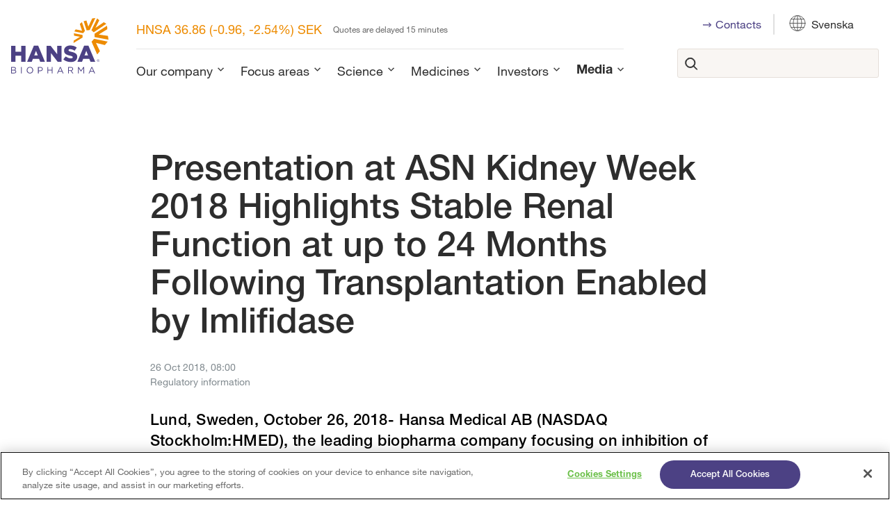

--- FILE ---
content_type: text/html; charset=utf-8
request_url: https://www.hansabiopharma.com/media/press-releases/2018/presentation-at-asn-kidney-week-2018-highlights-stable-renal-function-at-up-to-24-months-following-transplantation-enabled-by-imlifidase/
body_size: 23151
content:
<!DOCTYPE html>
<html lang="en">
<head>
	

<title>Presentation at ASN Kidney Week 2018 Highlights Stable Renal Function at up to 24 Months Following Transplantation Enabled by Imlifidase | Hansa Biopharma</title>
<meta property="og:title" content="Presentation at ASN Kidney Week 2018 Highlights Stable Renal Function at up to 24 Months Following Transplantation Enabled by Imlifidase | Hansa Biopharma" />
<meta name="twitter:title" content="Presentation at ASN Kidney Week 2018 Highlights Stable Renal Function at up to 24 Months Following Transplantation Enabled by Imlifidase | Hansa Biopharma" />
<link rel="canonical" href="https://www.hansabiopharma.com/media/press-releases/2018/presentation-at-asn-kidney-week-2018-highlights-stable-renal-function-at-up-to-24-months-following-transplantation-enabled-by-imlifidase/">
<meta charset="utf-8" />
<meta http-equiv="X-UA-Compatible" content="IE=edge" />
<meta name="viewport" content="width=device-width, initial-scale=1.0" />
<meta property="og:url" content="https://www.hansabiopharma.com/media/press-releases/2018/presentation-at-asn-kidney-week-2018-highlights-stable-renal-function-at-up-to-24-months-following-transplantation-enabled-by-imlifidase/" />
<meta name="twitter:url" content="https://www.hansabiopharma.com/media/press-releases/2018/presentation-at-asn-kidney-week-2018-highlights-stable-renal-function-at-up-to-24-months-following-transplantation-enabled-by-imlifidase/" />
<meta property="og:type" content="website"/>

<meta name="Description" content="" />
<meta property="og:description" content="" />
<meta name="twitter:description" content="" />
<meta name="twitter:card" content="summary">


<style id="_cssgrid">#_345-1{grid-area:1/1/18/25;}#_345-4{grid-area:26/1/35/25;}#_345-2-1{grid-area:1/1/14/25;}@media(max-width: 56.25rem) {._section-container[data-id^="345-"] ._grid { display: block; }}
#_40-1{grid-area:1/10/17/15;}#_40-3{grid-area:1/15/20/20;}#_40-4{grid-area:1/20/18/25;}#_40-5{grid-area:1/1/18/25;}#_40-7{grid-area:12/8/16/11;}#_40-8{grid-area:12/5/16/8;}#_40-9{grid-area:16/1/20/4;}#_40-10{grid-area:12/1/16/5;}#_40-11{grid-area:5/1/21/13;}#_40-12{grid-area:5/13/11/25;}#_40-13{grid-area:1/12/5/24;}#_40-14{grid-area:1/1/12/18;}#_40-15{grid-area:9/1/19/9;}#_40-16{grid-area:16/1/33/6;}#_40-19{grid-area:1/1/10/5;}#_40-20{grid-area:10/1/22/8;}@media(max-width: 56.25rem) {._section-container[data-id^="40-"] ._grid { display: block; }}
</style>
<style id="_iegrid">#_345-1{-ms-grid-row:1;-ms-grid-column:1;-ms-grid-row-span:17;-ms-grid-column-span:24;}#_345-4{-ms-grid-row:26;-ms-grid-column:1;-ms-grid-row-span:9;-ms-grid-column-span:24;}#_345-2-1{-ms-grid-row:1;-ms-grid-column:1;-ms-grid-row-span:13;-ms-grid-column-span:24;}#_40-1{-ms-grid-row:1;-ms-grid-column:10;-ms-grid-row-span:16;-ms-grid-column-span:5;}#_40-3{-ms-grid-row:1;-ms-grid-column:15;-ms-grid-row-span:19;-ms-grid-column-span:5;}#_40-4{-ms-grid-row:1;-ms-grid-column:20;-ms-grid-row-span:17;-ms-grid-column-span:5;}#_40-5{-ms-grid-row:1;-ms-grid-column:1;-ms-grid-row-span:17;-ms-grid-column-span:24;}#_40-7{-ms-grid-row:12;-ms-grid-column:8;-ms-grid-row-span:4;-ms-grid-column-span:3;}#_40-8{-ms-grid-row:12;-ms-grid-column:5;-ms-grid-row-span:4;-ms-grid-column-span:3;}#_40-9{-ms-grid-row:16;-ms-grid-column:1;-ms-grid-row-span:4;-ms-grid-column-span:3;}#_40-10{-ms-grid-row:12;-ms-grid-column:1;-ms-grid-row-span:4;-ms-grid-column-span:4;}#_40-11{-ms-grid-row:5;-ms-grid-column:1;-ms-grid-row-span:16;-ms-grid-column-span:12;}#_40-12{-ms-grid-row:5;-ms-grid-column:13;-ms-grid-row-span:6;-ms-grid-column-span:12;}#_40-13{-ms-grid-row:1;-ms-grid-column:12;-ms-grid-row-span:4;-ms-grid-column-span:12;}#_40-14{-ms-grid-row:1;-ms-grid-column:1;-ms-grid-row-span:11;-ms-grid-column-span:17;}#_40-15{-ms-grid-row:9;-ms-grid-column:1;-ms-grid-row-span:10;-ms-grid-column-span:8;}#_40-16{-ms-grid-row:16;-ms-grid-column:1;-ms-grid-row-span:17;-ms-grid-column-span:5;}#_40-19{-ms-grid-row:1;-ms-grid-column:1;-ms-grid-row-span:9;-ms-grid-column-span:4;}#_40-20{-ms-grid-row:10;-ms-grid-column:1;-ms-grid-row-span:12;-ms-grid-column-span:7;}</style>


<link rel="stylesheet" href="/main.css?1768832791365" type="text/css">



<link rel="apple-touch-icon" sizes="180x180" href="/favicons/apple-touch-icon.png">
<link rel="icon" type="image/png" sizes="32x32" href="/favicons/favicon-32x32.png">
<link rel="icon" type="image/png" sizes="16x16" href="/favicons/favicon-16x16.png">
<link rel="manifest" href="/favicons/site.webmanifest">
<link rel="shortcut icon" href="/favicons/favicon.ico">
<meta name="msapplication-TileColor" content="#da532c">
<meta name="msapplication-config" content="/favicons/browserconfig.xml">
<meta name="theme-color" content="#ffffff">

<link rel="alternate" hreflang="en" href="https://www.hansabiopharma.com/media/press-releases/2018/presentation-at-asn-kidney-week-2018-highlights-stable-renal-function-at-up-to-24-months-following-transplantation-enabled-by-imlifidase/" />









<!-- OneTrust Cookies Consent Notice start for hansabiopharma.com -->
<script type="text/javascript" src="
https://cdn.cookielaw.org/consent/b9dccc66-41de-4676-a159-c5e3988dea7f-test/OtAutoBlock.js"
></script>
<script src="
https://cdn.cookielaw.org/scripttemplates/otSDKStub.js"
  type="text/javascript" charset="UTF-8" data-domain-script="b9dccc66-41de-4676-a159-c5e3988dea7f-test" ></script>
<script type="text/javascript">
function OptanonWrapper() { }
</script>
<!-- OneTrust Cookies Consent Notice end for hansabiopharma.com -->



<!-- Piwik config -->

<script type="text/javascript"> (function(window, document, dataLayerName, id) { function stgCreateCookie(a,b,c){var d="";if(c){var e=new Date;e.setTime(e.getTime()+24*c*60*60*1e3),d="; expires="+e.toUTCString();f="; SameSite=Strict"}document.cookie=a+"="+b+d+f+"; path=/"} var isStgDebug=(window.location.href.match("stg_debug")||document.cookie.match("stg_debug"))&&!window.location.href.match("stg_disable_debug");stgCreateCookie("stg_debug",isStgDebug?1:"",isStgDebug?14:-1); var qP=[];dataLayerName!=="dataLayer"&&qP.push("data_layer_name="+dataLayerName),isStgDebug&&qP.push("stg_debug");var qPString=qP.length>0?("?"+qP.join("&")):""; document.write('<script src="https://hansabiopharma.containers.piwik.pro/'+id+'.sync.js' + qPString + '"></' + 'script>'); })(window, document, 'dataLayer', 'dca81de6-ceee-46f2-9a4c-5c1266fc699b'); </script>
<!-- end of Piwik config -->
</head>
<body class="no-js live page345">
    

<!-- tracking -->

<script type="text/javascript"> (function(window, document, dataLayerName, id) { window[dataLayerName]=window[dataLayerName]||[],window[dataLayerName].push({start:(new Date).getTime(),event:"stg.start"});var scripts=document.getElementsByTagName('script')[0],tags=document.createElement('script'); function stgCreateCookie(a,b,c){var d="";if(c){var e=new Date;e.setTime(e.getTime()+24*c*60*60*1e3),d="; expires="+e.toUTCString();f="; SameSite=Strict"}document.cookie=a+"="+b+d+f+"; path=/"} var isStgDebug=(window.location.href.match("stg_debug")||document.cookie.match("stg_debug"))&&!window.location.href.match("stg_disable_debug");stgCreateCookie("stg_debug",isStgDebug?1:"",isStgDebug?14:-1); var qP=[];dataLayerName!=="dataLayer"&&qP.push("data_layer_name="+dataLayerName),isStgDebug&&qP.push("stg_debug");var qPString=qP.length>0?("?"+qP.join("&")):""; tags.async=!0,tags.src="https://hansabiopharma.containers.piwik.pro/"+id+".js"+qPString,scripts.parentNode.insertBefore(tags,scripts);
!function(a,n,i){a[n]=a[n]||{};for(var c=0;c<i.length;c++)!function(i){a[n][i]=a[n][i]||{},a[n][i].api=a[n][i].api||function(){var a=[].slice.call(arguments,0);"string"==typeof a[0]&&window[dataLayerName].push({event:n+"."+i+":"+a[0],parameters:[].slice.call(arguments,1)})}}(i[c])}(window,"ppms",["tm","cm"]); })(window, document, 'dataLayer', 'dca81de6-ceee-46f2-9a4c-5c1266fc699b'); </script>
<!-- end of tracking -->

<svg style="display: none;">
    <symbol id="svg-Arrow" viewBox="0 0 28 17"><svg width="28" height="17" viewBox="0 0 28 17" fill="none" xmlns="http://www.w3.org/2000/svg">
<path fill-rule="evenodd" clip-rule="evenodd" d="M0.571045 8.54789C0.571045 8.0177 0.993887 7.58789 1.51549 7.58789H26.071C26.5926 7.58789 27.0155 8.0177 27.0155 8.54789C27.0155 9.07809 26.5926 9.5079 26.071 9.5079H1.51549C0.993887 9.5079 0.571045 9.07809 0.571045 8.54789Z" fill="white" stroke="white" stroke-width="0.5" stroke-linecap="round" stroke-linejoin="round"/>
<path fill-rule="evenodd" clip-rule="evenodd" d="M18.792 1.14934C19.1608 0.774438 19.7588 0.774438 20.1276 1.14934L26.7388 7.86934C27.1076 8.24425 27.1076 8.85209 26.7388 9.22699L20.1276 15.947C19.7588 16.3219 19.1608 16.3219 18.792 15.947C18.4232 15.5721 18.4232 14.9642 18.792 14.5893L24.7353 8.54817L18.792 2.50699C18.4232 2.13208 18.4232 1.52425 18.792 1.14934Z" fill="white" stroke="white" stroke-width="0.5" stroke-linecap="round" stroke-linejoin="round"/>
</svg></symbol><symbol id="svg-facebook" viewBox="0 0 54 53"><path fill-rule="evenodd" clip-rule="evenodd" d="M23.4615 13.8306C24.4115 12.4321 26.0261 11.4434 28.5314 11.4434H33.4907C33.9652 11.4434 34.3497 11.833 34.3497 12.3136V16.9552C34.3497 17.4358 33.9652 17.8254 33.4907 17.8254H30.0504C30.0103 17.8252 29.9705 17.8336 29.9338 17.8499C29.897 17.8663 29.8641 17.8903 29.8371 17.9204C29.8101 17.9505 29.7896 17.986 29.777 18.0246C29.7645 18.0632 29.76 18.1041 29.7641 18.1445C29.7669 18.1735 29.7684 18.2025 29.7684 18.2316V19.5776H33.7885C34.0316 19.5776 34.2633 19.6819 34.4261 19.8647C34.589 20.0475 34.6678 20.2917 34.6431 20.5366L34.1735 25.1782C34.1285 25.6221 33.7594 25.9597 33.3189 25.9597H29.7684V38.4338C29.7684 38.9144 29.3838 39.3041 28.9093 39.3041H23.1826C22.7082 39.3041 22.3236 38.9144 22.3236 38.4338V25.9597H19.7466C19.2722 25.9597 18.8876 25.5701 18.8876 25.0894V20.4479C18.8876 19.9673 19.2722 19.5776 19.7466 19.5776H22.3236V17.9531C22.3236 16.7849 22.5488 15.174 23.4615 13.8306ZM24.8766 14.8174C24.2403 15.7541 24.0416 16.963 24.0416 17.9531V20.4479C24.0416 20.9285 23.657 21.3182 23.1826 21.3182H20.6056V24.2191H23.1826C23.657 24.2191 24.0416 24.6088 24.0416 25.0894V37.5635H28.0503V25.0894C28.0503 24.6088 28.4349 24.2191 28.9093 24.2191H32.5435L32.837 21.3182H28.9093C28.4349 21.3182 28.0503 20.9285 28.0503 20.4479V18.2691C28.0303 18.0021 28.0627 17.7336 28.1456 17.479C28.2337 17.2087 28.3768 16.9602 28.5658 16.7496C28.7549 16.5389 28.9855 16.3709 29.2427 16.2564C29.4992 16.1422 29.7764 16.0838 30.0565 16.0849L30.059 16.0849L30.0547 16.0849H30.0565H32.6317V13.1839H28.5314C26.5354 13.1839 25.4756 13.9358 24.8766 14.8174Z" fill="white"/></symbol><symbol id="svg-linkedin" viewBox="0 0 54 53"><path fill-rule="evenodd" clip-rule="evenodd" d="M18.0524 13.9149C17.6572 13.9156 17.271 14.0346 16.9423 14.2571C16.6127 14.4802 16.3558 14.7974 16.2041 15.1684C16.0524 15.5395 16.0127 15.9478 16.09 16.3417C16.1674 16.7356 16.3583 17.0975 16.6386 17.3814C16.9189 17.6654 17.276 17.8588 17.6648 17.9372C18.0536 18.0155 18.4567 17.9753 18.8229 17.8216C19.1892 17.6679 19.5022 17.4077 19.7224 17.0737C19.9119 16.7864 20.0254 16.4557 20.0534 16.1131C20.0428 16.0583 20.0373 16.0022 20.0373 15.9455C20.0373 15.4098 19.8284 14.8957 19.4559 14.5153C19.0843 14.1358 18.58 13.9201 18.0524 13.9149ZM21.7486 15.7179C21.7679 15.7905 21.7782 15.8668 21.7782 15.9455C21.7782 16.6914 21.5599 17.4206 21.1509 18.0407C20.7419 18.6609 20.1605 19.1443 19.4804 19.4297C18.8002 19.7151 18.0517 19.7898 17.3297 19.6443C16.6076 19.4988 15.9443 19.1396 15.4238 18.6122C14.9032 18.0848 14.5487 17.4128 14.405 16.6813C14.2614 15.9497 14.3351 15.1915 14.6168 14.5024C14.8986 13.8133 15.3757 13.2243 15.9878 12.8099C16.6 12.3955 17.3197 12.1743 18.0559 12.1743H18.0627L18.0627 12.1743C19.0448 12.1823 19.984 12.5831 20.6756 13.2895C21.3143 13.9418 21.6942 14.8059 21.7486 15.7179ZM34.8126 20.6568L34.8237 20.6567C36.8673 20.6567 38.6587 21.4334 39.9227 22.9829C41.1712 24.5136 41.8333 26.7082 41.8333 29.4292V37.7027C41.8333 38.1833 41.4487 38.5729 40.9742 38.5729H34.8237C34.3493 38.5729 33.9647 38.1833 33.9647 37.7027V29.2899L33.9647 29.2858C33.9657 29.0734 33.9253 28.8628 33.8457 28.6663C33.7661 28.4697 33.649 28.291 33.5011 28.1405C33.3531 27.9899 33.1773 27.8704 32.9837 27.7889C32.825 27.7221 32.6569 27.6818 32.4861 27.6695C32.449 27.6744 32.4111 27.677 32.3727 27.677C31.9505 27.677 31.5455 27.8469 31.247 28.1494C30.9484 28.4519 30.7807 28.8621 30.7807 29.2899V37.7027C30.7807 38.1833 30.3961 38.5729 29.9217 38.5729H24.0689C23.5945 38.5729 23.2099 38.1833 23.2099 37.7027V21.5386C23.2099 21.0579 23.5945 20.6683 24.0689 20.6683H29.9217C30.3961 20.6683 30.7807 21.0579 30.7807 21.5386V21.7338C32.0095 21.0494 33.3931 20.6754 34.8126 20.6568ZM29.0626 22.4089H24.9279V36.8324H29.0626V29.2899C29.0626 28.4005 29.4114 27.5475 30.0321 26.9186C30.6143 26.3288 31.3911 25.9814 32.2095 25.9405C32.2624 25.9302 32.3169 25.9248 32.3727 25.9248C32.8087 25.9248 33.2404 26.0121 33.643 26.1816C34.0456 26.3511 34.4112 26.5995 34.7187 26.9126C35.0263 27.2256 35.2698 27.5972 35.4352 28.0058C35.6004 28.4139 35.6845 28.8509 35.6827 29.2919V36.8324H40.1152V29.4292C40.1152 26.9748 39.5174 25.2184 38.5984 24.0917C37.6958 22.9853 36.4139 22.3986 34.8293 22.3973C33.2335 22.4196 31.6949 23.003 30.4767 24.0478C30.2214 24.2668 29.8638 24.3157 29.5603 24.1731C29.2568 24.0306 29.0626 23.7225 29.0626 23.3836V22.4089ZM14.3908 21.5386C14.3908 21.0579 14.7754 20.6683 15.2498 20.6683H20.8162C21.2906 20.6683 21.6752 21.0579 21.6752 21.5386V37.7027C21.6752 38.1833 21.2906 38.5729 20.8162 38.5729H15.2498C14.7754 38.5729 14.3908 38.1833 14.3908 37.7027V21.5386ZM16.1088 22.4089V36.8324H19.9571V22.4089H16.1088Z" fill="white"/></symbol><symbol id="svg-Career" viewBox="0 0 80 80"><svg xmlns="http://www.w3.org/2000/svg" width="80" height="80" viewBox="5 5 30 30"><defs><style>.cls-1{fill:#4c4184;}.cls-2{fill:none;stroke:currentColor;stroke-linecap:round;stroke-linejoin:round;stroke-width:0.75px;}</style></defs><title>Careers</title><g id="Layer_3" data-name="Layer 3"></g><g id="Layer_1" data-name="Layer 1"><path class="cls-2" d="M14.89,13.35l3.78-.54a6.3,6.3,0,0,1,2.7,1.72,45.83,45.83,0,0,1,.85,4.85c0,.24.15.61,0,.81a1.47,1.47,0,0,1-1.1.38,1.58,1.58,0,0,1-.56-.13,2,2,0,0,1-.69-.92c-.22-.43-.4-.87-.62-1.29a1.92,1.92,0,0,0-.52-.7.65.65,0,0,0-.87.2c-.16.18-5.56,5.56-5.56,5.56"/><path class="cls-2" d="M17,28.09l-.61.61A1,1,0,0,0,16.54,30l.14.15a1,1,0,0,0,1.44,0L19.26,29"/><path class="cls-2" d="M17.55,24.46l-3.1,3a1,1,0,0,0,0,1.44l.15.14A1,1,0,0,0,16,29l.69-.69"/><path class="cls-2" d="M16.53,22.19l-3.94,3.93a1,1,0,0,0,0,1.44l.15.15a1,1,0,0,0,1.44,0l3.1-3"/><path class="cls-2" d="M13.29,22.26,10.6,25a1,1,0,0,0,0,1.43l.15.15a1,1,0,0,0,1.43,0l3.94-3.93"/><path class="cls-2" d="M19.86,26.06l-.29-.29a1.22,1.22,0,0,1,1.51-1.9A1.22,1.22,0,0,1,23,22.36l.27.27a1.12,1.12,0,0,1,1.84-1.19l2.2,2.2a1.12,1.12,0,0,1,0,1.59,1.11,1.11,0,0,1-.79.33,1.13,1.13,0,0,1-.53-.14,1.22,1.22,0,0,1-.19,1.47,1.25,1.25,0,0,1-.87.35,1.2,1.2,0,0,1-.65-.19,1.22,1.22,0,0,1-1,1.88,1.15,1.15,0,0,1-.62-.18,1.12,1.12,0,0,1-1.77,1.34l-2.2-2.2a1.12,1.12,0,0,1,1.22-1.83Z"/><line class="cls-2" x1="25.97" y1="25.42" x2="23.25" y2="22.63"/><line class="cls-2" x1="24.26" y1="27.05" x2="21.08" y2="23.87"/><line class="cls-2" x1="22.61" y1="28.75" x2="19.86" y2="26.06"/><path class="cls-2" d="M14.89,13.35a7.1,7.1,0,0,0-3.83,2.09c-2.17,2.17-2.8,5.06-1.41,6.45l2,2"/><path class="cls-2" d="M21.36,13.89c1.4-1.4,4.29-.76,6.46,1.41s2.8,5.05,1.4,6.45"/><line class="cls-2" x1="29.22" y1="21.75" x2="27.29" y2="23.64"/><line class="cls-2" x1="13.21" y1="13.82" x2="11.69" y2="11.69"/><line class="cls-2" x1="8.83" y1="18.39" x2="6.99" y2="17.42"/><line class="cls-2" x1="25.65" y1="13.57" x2="26.99" y2="11.69"/><line class="cls-2" x1="29.85" y1="18.39" x2="31.69" y2="17.42"/></g></svg></symbol><symbol id="svg-Pipeline" viewBox="0 0 80 80"><svg xmlns="http://www.w3.org/2000/svg" width="80" height="80" viewBox="8 8 25 25"><defs><style>.cls-1{fill:#4c4184;}.cls-2{fill:none;stroke:currentColor;stroke-linecap:round;stroke-miterlimit:10;stroke-width:0.75px;}</style></defs><title>Pipeline</title><g id="Layer_3" data-name="Layer 3"></g><g id="Layer_1" data-name="Layer 1"><line class="cls-2" x1="12.34" y1="13.84" x2="27.91" y2="13.84"/><circle class="cls-2" cx="10.53" cy="13.81" r="1.38"/><circle class="cls-2" cx="29.3" cy="13.81" r="1.38"/><line class="cls-2" x1="18.67" y1="18.01" x2="27.91" y2="18.01"/><circle class="cls-2" cx="16.85" cy="17.99" r="1.38"/><circle class="cls-2" cx="29.3" cy="17.99" r="1.38"/><line class="cls-2" x1="12.22" y1="22.32" x2="21.09" y2="22.32"/><circle class="cls-2" cx="10.41" cy="22.29" r="1.38"/><circle class="cls-2" cx="22.48" cy="22.29" r="1.38"/><line class="cls-2" x1="12.03" y1="26.63" x2="27.54" y2="26.63"/><circle class="cls-2" cx="10.22" cy="26.6" r="1.38"/><circle class="cls-2" cx="28.92" cy="26.6" r="1.38"/></g></svg></symbol><symbol id="svg-Collaboration" viewBox="0 0 80 80"><svg xmlns="http://www.w3.org/2000/svg" width="80" height="80" viewBox="5 5 30 30"><defs><style>.cls-1{fill:#4c4184;}.cls-2{fill:none;stroke:currentColor;stroke-linecap:round;stroke-linejoin:round;stroke-width:0.75px;}</style></defs><title>Collaboration</title><g id="Layer_3" data-name="Layer 3"></g><g id="Layer_1" data-name="Layer 1"><path class="cls-2" d="M21.05,16.93a1,1,0,0,0,.09-1.29,1,1,0,0,0-1.36-.26.52.52,0,0,0-.11.1l-.05,0L13,22.16"/><path class="cls-2" d="M10,26.74c-.33.32.27,1.69,1.48,2.9s2.58,1.81,2.9,1.48l0-.06a.58.58,0,0,1,.11-.13,4.46,4.46,0,0,1,1.09-.72,34,34,0,0,0,4.16-3.77c.68-.67,3.12-3.12,3.14-3.15A1,1,0,0,0,23,22a1,1,0,0,0-1.16-.37l1.86-1.85a1,1,0,0,0,.08-1.29,1,1,0,0,0-1.28-.31"/><line class="cls-2" x1="9.99" y1="26.78" x2="8" y2="28.14"/><line class="cls-2" x1="14.4" y1="31.12" x2="13.17" y2="33"/><path class="cls-2" d="M10,26.74a3.28,3.28,0,0,0,.45-2,7.56,7.56,0,0,1,.3-3.47,15.43,15.43,0,0,0,1-2.43,4.17,4.17,0,0,0,0-1.17c-.09-.78.65-1.17,1.17-.71.93.81.67,2.28.61,3.37a3.07,3.07,0,0,0,.16,1.13"/><line class="cls-2" x1="21.99" y1="15.99" x2="16.61" y2="21.36"/><line class="cls-2" x1="23.35" y1="17.35" x2="17.98" y2="22.73"/><line class="cls-2" x1="21.87" y1="21.63" x2="19.38" y2="24.12"/><path class="cls-2" d="M22,16a1,1,0,0,1,1.36,1.36"/><line class="cls-2" x1="18.45" y1="14.93" x2="17.02" y2="13.51"/><path class="cls-2" d="M12.44,10.53c-.32-.32-1.68.28-2.9,1.49s-1.81,2.58-1.48,2.9l.06.05a.58.58,0,0,1,.13.11A4.07,4.07,0,0,1,9,16.17a15.82,15.82,0,0,0,1.93,2.27"/><line class="cls-2" x1="12.41" y1="10.51" x2="11.04" y2="8.52"/><line class="cls-2" x1="8.06" y1="14.92" x2="6.18" y2="13.69"/><path class="cls-2" d="M12.44,10.53a3.23,3.23,0,0,0,2,.45,7.53,7.53,0,0,1,3.46.31,15.43,15.43,0,0,0,2.43,1,4.17,4.17,0,0,0,1.17,0c.78-.09,1.17.64.72,1.16-.81.94-2.29.68-3.37.62a3.31,3.31,0,0,0-1.14.15"/><line class="cls-2" x1="24.22" y1="20.7" x2="25.64" y2="22.12"/><path class="cls-2" d="M28.61,26.7c.32.33-.28,1.69-1.49,2.9s-2.57,1.81-2.9,1.49a.16.16,0,0,1,0-.07l-.11-.12A4.13,4.13,0,0,0,23,30.17a26.5,26.5,0,0,1-2.87-2.52"/><line class="cls-2" x1="28.64" y1="26.74" x2="30.63" y2="28.11"/><line class="cls-2" x1="24.22" y1="31.09" x2="25.46" y2="32.96"/><path class="cls-2" d="M28.61,26.7a3.26,3.26,0,0,1-.45-2,7.64,7.64,0,0,0-.3-3.46,14.88,14.88,0,0,1-1-2.43,3.89,3.89,0,0,1,0-1.18c.08-.78-.65-1.16-1.17-.71-.93.81-.68,2.28-.61,3.37a3.51,3.51,0,0,1-.16,1.13"/><path class="cls-2" d="M26.19,10.61c.32-.32,1.69.27,2.9,1.49S30.9,14.67,30.57,15a.15.15,0,0,1-.06,0l-.13.11a4.46,4.46,0,0,0-.72,1.09,14.6,14.6,0,0,1-1.93,2.28"/><line class="cls-2" x1="26.23" y1="10.58" x2="27.6" y2="8.59"/><line class="cls-2" x1="30.57" y1="14.99" x2="32.45" y2="13.76"/><path class="cls-2" d="M26.19,10.61a3.28,3.28,0,0,1-2,.45,7.7,7.7,0,0,0-3.47.3"/></g></svg></symbol><symbol id="svg-Nav-show" viewBox="0 0 18 19"><rect x="0.5" y="1" width="17" height="17" rx="8.5" stroke="#573D8C" fill="none"/>
<path d="M9.5 6C9.5 5.72386 9.27614 5.5 9 5.5C8.72386 5.5 8.5 5.72386 8.5 6V9H5.5C5.22386 9 5 9.22386 5 9.5C5 9.77614 5.22386 10 5.5 10H8.5V13C8.5 13.2761 8.72386 13.5 9 13.5C9.27614 13.5 9.5 13.2761 9.5 13V10H12.5C12.7761 10 13 9.77614 13 9.5C13 9.22386 12.7761 9 12.5 9H9.5V6Z" fill="#573D8C" /></symbol><symbol id="svg-Rare" viewBox="0 0 80 80"><svg xmlns="http://www.w3.org/2000/svg" width="80" height="80" viewBox="8 8 25 25"><defs><style>.cls-1{fill:#4c4184;}.cls-2{fill:none;stroke:currentColor;stroke-linecap:round;stroke-linejoin:round;stroke-width:0.75px;}</style></defs><title>Rare</title><g id="Layer_3" data-name="Layer 3"></g><g id="Layer_1" data-name="Layer 1"><circle class="cls-2" cx="17.34" cy="17.42" r="7.09"/><path class="cls-2" d="M14.05,13.64a5,5,0,0,1,3.29-1.23"/><rect class="cls-2" x="23.11" y="22.07" width="2.63" height="8.69" transform="translate(-11.27 21.91) rotate(-40.04)"/></g></svg></symbol><symbol id="svg-Innovation" viewBox="0 0 80 80"><svg xmlns="http://www.w3.org/2000/svg" width="80" height="80" viewBox="8 8 25 25"><defs><style>.cls-1{fill:#4c4184;}.cls-2{fill:none;stroke:currentColor;stroke-linecap:round;stroke-linejoin:round;stroke-width:0.75px;}</style></defs><title>Innovation</title><g id="Layer_3" data-name="Layer 3"></g><g id="Layer_1" data-name="Layer 1"><line class="cls-2" x1="12.95" y1="26.99" x2="18.77" y2="21.24"/><line class="cls-2" x1="21.23" y1="18.75" x2="24.01" y2="16"/><line class="cls-2" x1="18.76" y1="26.99" x2="12.95" y2="21.24"/><polyline class="cls-2" points="13 13.05 16.12 16.15 18.76 18.77"/><polyline class="cls-2" points="21.34 21.33 24.36 24.33 26.92 26.87"/><line class="cls-2" x1="12.08" y1="13.75" x2="12.08" y2="17.92"/><line class="cls-2" x1="13" y1="18.74" x2="18.72" y2="13.05"/><line class="cls-2" x1="22.08" y1="12.08" x2="26.25" y2="12.08"/><line class="cls-2" x1="21.33" y1="13.1" x2="26.05" y2="17.79"/><line class="cls-2" x1="12.08" y1="22.08" x2="12.08" y2="26.25"/><line class="cls-2" x1="20.42" y1="22.08" x2="20.42" y2="26.25"/><line class="cls-2" x1="20.42" y1="13.75" x2="20.42" y2="17.92"/><line class="cls-2" x1="17.92" y1="27.92" x2="13.75" y2="27.92"/><line class="cls-2" x1="25.06" y1="27.92" x2="22.08" y2="27.92"/><line class="cls-2" x1="13.75" y1="20.42" x2="17.92" y2="20.42"/><line class="cls-2" x1="22.08" y1="20.42" x2="26.25" y2="20.42"/><path class="cls-2" d="M13.43,11.78A1.72,1.72,0,1,1,11.72,10,1.75,1.75,0,0,1,13.43,11.78Z"/><path class="cls-2" d="M13.43,20a1.72,1.72,0,1,1-1.71-1.78A1.75,1.75,0,0,1,13.43,20Z"/><path class="cls-2" d="M13.43,28.22a1.72,1.72,0,1,1-1.71-1.78A1.75,1.75,0,0,1,13.43,28.22Z"/><path class="cls-2" d="M21.72,28.22A1.72,1.72,0,1,1,20,26.44,1.75,1.75,0,0,1,21.72,28.22Z"/><path class="cls-2" d="M30,28.22a1.72,1.72,0,1,1-1.72-1.78A1.75,1.75,0,0,1,30,28.22Z"/><path class="cls-2" d="M21.73,20A1.72,1.72,0,1,1,20,18.23,1.75,1.75,0,0,1,21.73,20Z"/><path class="cls-2" d="M21.73,11.78A1.72,1.72,0,1,1,20,10,1.75,1.75,0,0,1,21.73,11.78Z"/><path class="cls-2" d="M30,11.78A1.72,1.72,0,1,1,28.28,10,1.75,1.75,0,0,1,30,11.78Z"/><path class="cls-2" d="M30,20a1.72,1.72,0,1,1-1.72-1.78A1.75,1.75,0,0,1,30,20Z"/></g></svg></symbol><symbol id="svg-Close" viewBox="0 0 44 44"><path d="M38.824 0L44 5.178 5.176 44 0 38.825 38.824 0z" fill="currentColor"></path><path d="M5.176 0L44 38.825 38.824 44 0 5.178 5.176 0z"  fill="currentColor"></path></symbol><symbol id="svg-X" viewBox="0 0 54 53">
SVGOMG
The best SVG optimizer and minifier

Open SVG
Paste markup
Demo
Contribute
SVGOMG provides you several options to clean and compress your SVG files. Clean up, remove, merge, minify.

Upload or copy the source of your SVG to get started!


947 bytes → 267 bytes 28.19%
<svg xmlns="http://www.w3.org/2000/svg" fill="none" viewBox="0 0 54 53">
  <path d="M29.243 24.662 38.021 14.5h-2.08l-7.622 8.824-6.087-8.824H15.21l9.205 13.343L15.211 38.5h2.08l8.049-9.318 6.428 9.318h7.021l-9.546-13.838Zm-2.849 3.299-.933-1.329-7.42-10.572h3.194l5.99 8.532.932 1.329 7.785 11.09h-3.195l-6.353-9.05z" fill="currentColor"/>
</svg></symbol><symbol id="svg-Search" viewBox="0 0 18 19"><g clip-path="url(#clip0_291_1325)">
<path fill-rule="evenodd" clip-rule="evenodd" d="M1.23335 5.76387C1.93455 4.02617 3.29733 2.63818 5.0219 1.90525C6.74647 1.17233 8.69156 1.15451 10.4293 1.85571C12.167 2.5569 13.555 3.91969 14.2879 5.64425C15.0208 7.36882 15.0386 9.31391 14.3374 11.0516C13.6362 12.7893 12.2735 14.1773 10.5489 14.9102C8.82432 15.6432 6.87923 15.661 5.14152 14.9598C3.40381 14.2586 2.01583 12.8958 1.2829 11.1712C0.549979 9.44667 0.532155 7.50158 1.23335 5.76387ZM5.44433 2.89921C3.98337 3.52011 2.8289 4.69593 2.23489 6.16801C1.64087 7.6401 1.65597 9.28786 2.27686 10.7488C2.89775 12.2098 4.07358 13.3642 5.54566 13.9583C7.01775 14.5523 8.66551 14.5372 10.1265 13.9163C11.5874 13.2954 12.7419 12.1196 13.3359 10.6475C13.9299 9.17539 13.9148 7.52763 13.2939 6.06668C12.673 4.60572 11.4972 3.45125 10.0251 2.85724C8.55304 2.26323 6.90528 2.27832 5.44433 2.89921Z" fill="#333333" stroke="#333333" stroke-linecap="round" stroke-linejoin="round"/>
<path fill-rule="evenodd" clip-rule="evenodd" d="M12.0173 12.6396C12.2282 12.4287 12.5701 12.4287 12.7809 12.6396L17.8418 17.7012C18.0527 17.9121 18.0527 18.254 17.8418 18.4649C17.6309 18.6758 17.289 18.6757 17.0781 18.4648L12.0172 13.4032C11.8063 13.1923 11.8064 12.8504 12.0173 12.6396Z" fill="#333333" stroke="#333333" stroke-linecap="round" stroke-linejoin="round"/>
</g>
<defs>
<clipPath id="clip0_291_1325">
<rect width="18" height="18" fill="white" transform="translate(0 0.623047)"/>
</clipPath>
</defs></symbol><symbol id="svg-twitter" viewBox="0 0 54 53"><path fill-rule="evenodd" clip-rule="evenodd" d="M29.1034 18.6002C30.23 17.4589 31.7569 16.8161 33.35 16.8125L33.3612 16.8125C34.6771 16.8268 35.9465 17.2804 36.9763 18.0949L39.4494 17.263C39.7739 17.1538 40.1315 17.25 40.3597 17.508C40.588 17.766 40.6434 18.1366 40.501 18.4515L39.608 20.4254L41.2038 21.1182C41.4881 21.2417 41.685 21.5105 41.7192 21.8219C41.7534 22.1334 41.6197 22.4394 41.3691 22.6232L39.3192 24.1264V24.6451C39.3192 29.1803 37.0423 34.006 32.8176 36.8342C28.5561 39.6871 22.4393 40.4301 14.9181 37.0441C14.5441 36.8757 14.3392 36.4633 14.4287 36.0587C14.5181 35.654 14.877 35.3695 15.2862 35.3788C16.9995 35.4178 18.6922 35.0946 20.2598 34.4407C19.8424 34.3462 19.4407 34.2273 19.06 34.074C17.865 33.5928 16.8899 32.7806 16.2166 31.4163C16.1071 31.1944 16.0963 30.9355 16.187 30.705C16.2776 30.4744 16.4612 30.2941 16.6914 30.2093L17.431 29.9368C17.0181 29.698 16.6317 29.4092 16.2807 29.0746C15.2443 28.0864 14.5836 26.7606 14.414 25.3289C14.3821 25.059 14.4764 24.7895 14.6691 24.6003C14.8618 24.4111 15.1307 24.324 15.396 24.3648L17.0413 24.6182C16.2058 22.9962 16.0463 20.9874 16.4728 18.6828C16.5335 18.3548 16.774 18.0908 17.0919 18.0033C17.4098 17.9158 17.7491 18.0202 17.9653 18.272C20.9848 21.7896 24.0232 23.7063 27.3389 23.3238V22.9045L27.3389 22.9026C27.3424 21.2885 27.9769 19.7415 29.1034 18.6002ZM33.3483 18.5531C32.2115 18.5571 31.1222 19.0164 30.3182 19.831C29.5132 20.6466 29.0597 21.752 29.0569 22.9055V24.0649C29.0569 24.4778 28.7705 24.8338 28.3714 24.9172C24.4193 25.7429 20.9967 23.9029 17.9627 20.8248C17.9199 22.7633 18.5077 24.1661 19.6058 25.155C19.8902 25.4111 19.9744 25.8262 19.8128 26.1751C19.6512 26.5241 19.2822 26.7238 18.9061 26.6658L16.4199 26.283C16.6539 26.8557 17.0063 27.3762 17.4582 27.8071C18.2013 28.5157 19.1665 28.9372 20.1852 28.998C20.5919 29.0223 20.9258 29.3326 20.9847 29.741C21.0435 30.1495 20.8111 30.5436 20.4282 30.6846L18.2917 31.4717C18.6807 31.93 19.1462 32.2357 19.6946 32.4565C20.572 32.8098 21.6685 32.9498 23.065 33.0604C23.4284 33.0892 23.7343 33.3473 23.8281 33.7041C23.9219 34.061 23.7832 34.439 23.482 34.6471C22.0943 35.606 20.5568 36.2992 18.9455 36.704C24.4428 38.3429 28.7873 37.4461 31.8705 35.3821C35.5887 32.8929 37.6012 28.627 37.6012 24.6451V23.6819C37.6012 23.4028 37.7333 23.1406 37.9565 22.9769L39.1342 22.1133L38.1218 21.6737C37.909 21.5813 37.742 21.4058 37.6587 21.187C37.5754 20.9681 37.5828 20.7245 37.6793 20.5112L38.1162 19.5454L37.0587 19.9012C36.7605 20.0015 36.4321 19.9289 36.2023 19.7118C35.4264 18.9791 34.4087 18.566 33.3483 18.5531Z" fill="white"/></symbol><symbol id="svg-Rare-diseases" viewBox="0 0 80 80"><svg xmlns="http://www.w3.org/2000/svg" width="80" height="80" viewBox="6 6 30 30"><defs><style>.b,.c{fill:none;stroke:#fff;stroke-miterlimit:10;}.b{stroke-width:0.75px;}.c{stroke-linecap:round;}</style></defs><path class="b" d="M12.1,23.57V22a.48.48,0,0,1-.33.48,1.52,1.52,0,0,1-.63.06c-.28,0-.43,0-.53-.1a.7.7,0,0,1-.26-.52v-6.3a1.36,1.36,0,0,1,.42-.92,1.35,1.35,0,0,1,.78-.34,1.44,1.44,0,0,1,.85.12,1.61,1.61,0,0,1,.47.41,2.35,2.35,0,0,0,1.63.58,2.73,2.73,0,0,0,1.66-.6c.35-.28.42-.51.8-.63a1.49,1.49,0,0,1,.92.05,1.47,1.47,0,0,1,.56.4,1.48,1.48,0,0,1,.34,1l0,5.94a.8.8,0,0,1-.27.65.94.94,0,0,1-.62.15.93.93,0,0,1-.69-.14.79.79,0,0,1-.25-.59v1.86"/><path class="b" d="M22.67,23.57V22a.48.48,0,0,1-.34.48,1.49,1.49,0,0,1-.63.06.94.94,0,0,1-.53-.1.7.7,0,0,1-.26-.52v-6.3a1.42,1.42,0,0,1,.42-.92,1.37,1.37,0,0,1,.78-.34,1.43,1.43,0,0,1,.85.12,1.49,1.49,0,0,1,.47.41,2.35,2.35,0,0,0,1.64.58,2.79,2.79,0,0,0,1.66-.6c.34-.28.42-.51.79-.63a1.49,1.49,0,0,1,.92.05,1.47,1.47,0,0,1,.56.4,1.48,1.48,0,0,1,.34,1l0,5.94a.87.87,0,0,1-.27.65,1,1,0,0,1-.63.15.93.93,0,0,1-.69-.14.83.83,0,0,1-.25-.59v1.86"/><ellipse class="b" cx="14.54" cy="11.36" rx="1.81" ry="2.25"/><ellipse class="b" cx="25.14" cy="11.55" rx="1.81" ry="2.25"/><ellipse class="b" cx="19.91" cy="11.36" rx="1.66" ry="2.07"/><path class="b" d="M16.9,24h8.67c.91.34,1.65.58,2.13.74,1.44.47,2,.59,2.42,1.14a2.32,2.32,0,0,1,.41,1.3V31.8a1.1,1.1,0,0,1,0,.16c-.09.62-1.15.91-1.27.95a2.93,2.93,0,0,1-1.19.05c-.88-.12-1.93-.28-3.11-.5l-8-.15L16.35,32A12.69,12.69,0,0,1,15,31.15c-.64-.46-.67-.56-1.57-1.3s-.83-.62-1.6-1.26c-.4-.34-.25-.22-1.41-1.24-.34-.29-.67-.61-1-.91-.54-.47-.72-.59-.82-.9a1.16,1.16,0,0,1,.12-1,1.12,1.12,0,0,1,.61-.33,2.08,2.08,0,0,1,.81,0c1,.16,2.67,2.2,4.68,3.31a7.63,7.63,0,0,0,2.82.92,7.43,7.43,0,0,0,2.1-.05,5.62,5.62,0,0,0,1.75-.59c.57-.31.68-.52.69-.69a.76.76,0,0,0-.29-.5,1,1,0,0,0-.63-.15c-.65,0-1.31-.11-2-.1-2,0-2.32-.18-2.49-.32a1.27,1.27,0,0,1-.52-.91A1.34,1.34,0,0,1,16.9,24Z"/><path class="b" d="M45.93,27.07"/><path class="b" d="M11.64,24.89a1.9,1.9,0,0,1,2.09-.63,5.11,5.11,0,0,1,.74.37,3.82,3.82,0,0,0,1.82.4"/><path class="c" d="M29.89,25.39a4.73,4.73,0,0,1,2.44-.78"/><path class="c" d="M29.83,32.94a3.91,3.91,0,0,0,2.14.93"/></svg></symbol><symbol id="svg-Finance" viewBox="0 0 80 80"><svg xmlns="http://www.w3.org/2000/svg" width="80" height="80" viewBox="7 7 25 25"><defs><style>.cls-1{fill:#4c4184;}.cls-2{fill:none;stroke:currentColor;stroke-linecap:round;stroke-linejoin:round;stroke-width:0.75px;}</style></defs><title>Finance</title><g id="Layer_3" data-name="Layer 3"></g><g id="Layer_1" data-name="Layer 1"><path class="cls-2" d="M11.74,20.32a26.7,26.7,0,0,0,15.85-9.18l1.16-1.4"/><polyline class="cls-2" points="26.16 10.48 28.75 9.74 28.75 11.96"/><rect class="cls-2" x="9.49" y="24.56" width="2.96" height="3.7"/><rect class="cls-2" x="14.68" y="22.33" width="2.96" height="5.93"/><rect class="cls-2" x="19.86" y="19.37" width="2.96" height="8.89"/><rect class="cls-2" x="25.05" y="16.41" width="2.96" height="11.85"/><line class="cls-2" x1="8.75" y1="28.26" x2="28.75" y2="28.26"/></g></svg></symbol><symbol id="svg-Play" viewBox="0 0 102 103"><svg width="102" height="103" viewBox="0 0 102 103" fill="none" xmlns="http://www.w3.org/2000/svg">
<circle cx="51" cy="51.293" r="51" fill="currentColor"/>
<path d="M34.676 34.803V69.783C34.676 70.3017 34.8104 70.8115 35.0662 71.2627C35.322 71.714 35.6904 72.0912 36.1355 72.3575C36.5805 72.6239 37.087 72.7703 37.6056 72.7825C38.1241 72.7946 38.6369 72.6722 39.094 72.427L71.74 54.937C72.2183 54.6806 72.618 54.2993 72.8967 53.8337C73.1754 53.3681 73.3225 52.8356 73.3225 52.293C73.3225 51.7504 73.1754 51.2179 72.8967 50.7523C72.618 50.2867 72.2183 49.9054 71.74 49.649L39.094 32.159C38.6369 31.9138 38.1241 31.7914 37.6056 31.8036C37.087 31.8157 36.5805 31.9622 36.1355 32.2285C35.6904 32.4949 35.322 32.8721 35.0662 33.3233C34.8104 33.7745 34.676 34.2843 34.676 34.803V34.803Z" stroke="white" stroke-width="3" stroke-linecap="round" stroke-linejoin="round"/>
</svg>
</symbol><symbol id="svg-Logotype" viewBox="0 0 150 85"><path d="M113.052 57.1954L115.83 50.2343L118.574 57.1954H113.052ZM109.27 66.8675L111.011 62.4833H120.482L122.256 66.8675H129.552L119.11 42.1687H112.55L102.108 66.8675H109.27ZM91.9679 67.3025C97.925 67.3025 101.874 64.324 101.874 59.3039V59.2369C101.874 54.6519 98.3601 52.8447 92.7376 51.6064C89.3574 50.8367 88.4873 50.3347 88.4873 49.2302V49.1633C88.4873 48.2932 89.2905 47.5904 90.9304 47.5904C93.1058 47.5904 95.5489 48.427 97.7912 50L101.171 45.2142C98.5275 43.0723 95.2477 41.9679 91.0977 41.9679C85.2075 41.9679 81.593 45.2477 81.593 49.7992V49.8661C81.593 54.9197 85.6091 56.3922 90.83 57.5636C94.1432 58.3333 94.9465 58.9023 94.9465 59.9063V59.9732C94.9465 61.0107 93.9759 61.6466 92.1352 61.6466C89.2905 61.6466 86.6131 60.6426 84.17 58.7015L80.3882 63.2195C83.4003 65.9304 87.5167 67.2691 91.8675 67.2691M54.4846 66.8675H61.2115V53.4136L71.6868 66.8675H77.6439V42.3695H70.917V55.3213L60.8434 42.3695H54.5181V66.8675H54.4846ZM35.5756 57.1954L38.3534 50.2343L41.0977 57.1954H35.5756ZM31.8273 66.8675L33.5676 62.4833H43.0388L44.8126 66.8675H52.1084L41.6667 42.1687H35.1071L24.6653 66.8675H31.8273ZM0 66.8675H6.79384V57.5636H15.5288V66.8675H22.3226V42.3695H15.5288V51.5395H6.79384V42.3695H0V66.8675ZM122.155 81.091L124.398 76.1044L126.64 81.091H122.155ZM119.411 84.672H120.549L121.72 82.095H127.042L128.179 84.672H129.384L124.933 74.7992H123.896L119.444 84.672H119.411ZM103.012 84.672H104.083V76.7403L107.664 81.9612H107.731L111.312 76.7068V84.6386H112.416V74.8327H111.278L107.697 80.1874L104.116 74.8327H103.012V84.672ZM88.8889 79.8527V75.8701H91.9009C93.4739 75.8701 94.411 76.6064 94.411 77.8112C94.411 79.083 93.3735 79.8527 91.9009 79.8527H88.8889ZM88.8889 84.672V80.8568H91.7001L94.5449 84.672H95.8835L92.8715 80.656C94.411 80.3882 95.5154 79.4177 95.5154 77.8112C95.5154 77.008 95.2477 76.3387 94.7457 75.8367C94.1432 75.2343 93.1727 74.8661 91.9679 74.8661H87.751V84.672H88.8889ZM73.494 81.091L75.7363 76.1044L77.9786 81.091H73.494ZM70.7831 84.672H71.921L73.0924 82.095H78.4137L79.5515 84.672H80.7564L76.3052 74.7992H75.2677L70.7831 84.672ZM55.8568 84.672H56.9612V80.2543H62.6171V84.672H63.7216V74.8661H62.6171V79.2169H56.9612V74.8661H55.8568V84.672ZM42.5033 80.1874V75.8701H44.9799C46.5529 75.8701 47.6238 76.6064 47.6238 78.012C47.6238 79.3173 46.5529 80.1874 44.9465 80.1874H42.5033ZM42.5033 84.672V81.2249H44.8795C46.9545 81.2249 48.7282 80.1205 48.7282 78.012C48.7282 76.0709 47.2892 74.8661 45.0469 74.8661H41.3655V84.672H42.5033ZM28.9826 83.8019C26.7403 83.8019 25.1339 81.9946 25.1339 79.7523C25.1339 77.51 26.7403 75.7028 28.9826 75.7028C31.2249 75.7028 32.8313 77.51 32.8313 79.7523C32.8313 81.9946 31.2249 83.8019 28.9826 83.8019ZM28.9491 84.8394C31.9277 84.8394 33.9692 82.4632 33.9692 79.7858C33.9692 77.075 31.9612 74.7323 28.9826 74.7323C26.004 74.7323 23.9625 77.1084 23.9625 79.7858C23.9625 82.4967 25.9706 84.8394 28.9491 84.8394ZM15.328 84.672H16.4324V74.8661H15.328V84.672ZM1.10442 83.668V80.2209H4.1834C5.89023 80.2209 6.79384 80.8233 6.79384 81.8942C6.79384 82.9987 5.85676 83.668 4.3842 83.668H1.10442ZM1.10442 79.2503V75.8701H4.083C5.48862 75.8701 6.25837 76.506 6.25837 77.4766C6.25837 78.6479 5.32129 79.2503 4.01606 79.2503H1.10442ZM0 84.672H4.35074C6.49264 84.672 7.89826 83.668 7.89826 81.9946C7.89826 80.6225 6.96118 79.9531 5.78983 79.585C6.55957 79.2503 7.32932 78.581 7.32932 77.3092C7.32932 76.6399 7.09505 76.1379 6.69344 75.7028C6.1245 75.1673 5.25435 74.8327 4.14993 74.8327H0V84.672Z" fill="#4C4184"/>
<path d="M133.877 65.0378H134.232C134.309 65.0378 134.381 65.0361 134.447 65.0328C134.517 65.0261 134.579 65.0111 134.632 64.9878C134.686 64.9645 134.727 64.9295 134.757 64.8828C134.791 64.8328 134.807 64.7645 134.807 64.6778C134.807 64.6045 134.792 64.5461 134.762 64.5028C134.736 64.4595 134.699 64.4261 134.652 64.4028C134.609 64.3795 134.557 64.3645 134.497 64.3578C134.441 64.3478 134.384 64.3428 134.327 64.3428H133.877V65.0378ZM133.537 64.0678H134.382C134.642 64.0678 134.834 64.1195 134.957 64.2228C135.084 64.3261 135.147 64.4828 135.147 64.6928C135.147 64.8895 135.092 65.0345 134.982 65.1278C134.872 65.2178 134.736 65.2711 134.572 65.2878L135.197 66.2528H134.832L134.237 65.3128H133.877V66.2528H133.537V64.0678ZM132.722 65.1528C132.722 65.3828 132.761 65.5961 132.837 65.7928C132.917 65.9861 133.026 66.1545 133.162 66.2978C133.302 66.4411 133.466 66.5545 133.652 66.6378C133.842 66.7178 134.047 66.7578 134.267 66.7578C134.484 66.7578 134.686 66.7178 134.872 66.6378C135.059 66.5545 135.221 66.4411 135.357 66.2978C135.497 66.1545 135.606 65.9861 135.682 65.7928C135.762 65.5961 135.802 65.3828 135.802 65.1528C135.802 64.9295 135.762 64.7211 135.682 64.5278C135.606 64.3345 135.497 64.1678 135.357 64.0278C135.221 63.8845 135.059 63.7728 134.872 63.6928C134.686 63.6095 134.484 63.5678 134.267 63.5678C134.047 63.5678 133.842 63.6095 133.652 63.6928C133.466 63.7728 133.302 63.8845 133.162 64.0278C133.026 64.1678 132.917 64.3345 132.837 64.5278C132.761 64.7211 132.722 64.9295 132.722 65.1528ZM132.382 65.1528C132.382 64.8895 132.432 64.6445 132.532 64.4178C132.632 64.1911 132.767 63.9945 132.937 63.8278C133.111 63.6611 133.311 63.5311 133.537 63.4378C133.767 63.3411 134.011 63.2928 134.267 63.2928C134.524 63.2928 134.766 63.3411 134.992 63.4378C135.219 63.5311 135.417 63.6611 135.587 63.8278C135.757 63.9945 135.892 64.1911 135.992 64.4178C136.092 64.6445 136.142 64.8895 136.142 65.1528C136.142 65.4228 136.092 65.6728 135.992 65.9028C135.892 66.1295 135.757 66.3278 135.587 66.4978C135.417 66.6645 135.219 66.7945 134.992 66.8878C134.766 66.9811 134.524 67.0278 134.267 67.0278C134.011 67.0278 133.767 66.9811 133.537 66.8878C133.311 66.7945 133.111 66.6645 132.937 66.4978C132.767 66.3278 132.632 66.1295 132.532 65.9028C132.432 65.6728 132.382 65.4228 132.382 65.1528Z" fill="#4C4184"/>
<path d="M149.197 27.2758L150 33.0991L128.581 29.1165L128.481 23.996L147.825 11.7135L148.26 17.0683L146.821 17.9384L134.839 25.2008M135.81 3.38019L132.631 0.468541L123.728 18.6412L127.309 21.7872L146.754 8.80188L142.805 6.3253L141.098 7.53012L130.02 15.0268M106.158 28.6479L99.8327 32.4632L96.4859 34.4712L96.1513 38.1526L110.107 29.8193L110.04 25.8367L96.7537 23.3266L96.921 26.9746M109.304 19.3775L107.229 13.2195L105.823 9.06961L109.103 6.19143L113.788 19.8126L110.776 23.1593L97.423 20.4485L99.5315 17.336M116.031 3.74833L116.466 5.12048L118.976 13.0857L124.565 1.40562L124.933 0.602409L129.719 0L121.084 18.34L116.332 18.842L111.78 4.85275L115.997 3.78179L116.031 3.74833ZM148.795 36.0442L127.878 31.7604L123.929 36.2115L132.631 55.7229L136.847 50.6024L136.379 49.6319L130.723 37.9853L142.604 40.8635L144.478 41.2651L148.762 36.0442H148.795Z" fill="#ED8B00"/></symbol><symbol id="svg-Download" viewBox="0 0 20 20"><svg width="20" height="20" viewBox="0 0 20 20" fill="none" xmlns="http://www.w3.org/2000/svg" xmlns:xlink="http://www.w3.org/1999/xlink">
<path d="M0.640991 0H19.9638V19.3229H0.640991V0Z" fill="url(#pattern0)"/>
<defs>
<pattern id="pattern0" patternContentUnits="objectBoundingBox" width="1" height="1">
<use xlink:href="#image0_596:3353" transform="scale(0.00195312)"/>
</pattern>
<image id="image0_596:3353" width="512" height="512" xlink:href="[data-uri]"/>
</defs>
</svg></symbol><symbol id="svg-Imlifidase" viewBox="0 0 80 80"><svg version="1.1" id="Layer_1" xmlns="http://www.w3.org/2000/svg" xmlns:xlink="http://www.w3.org/1999/xlink" x="0px" y="0px"
	 width="80" height="80" viewBox="6 7 28 28" style="enable-background:new 0 0 40 40;" xml:space="preserve">
<style type="text/css">
	.st0{fill:#4C4184;}
	.st1{fill:#FFFFFF;stroke:#000000;stroke-miterlimit:10;}
	.st2{fill:none;stroke:currentColor;stroke-linecap:round;stroke-miterlimit:10;}
	.st3{fill:none;stroke:currentColor;stroke-miterlimit:10;}
</style>
<g id="Imlifidase">
	<path class="st1" d="M-4.6,11.8"/>
	<line class="st2" x1="18.6" y1="17.7" x2="18.6" y2="33.5"/>
	<line class="st2" x1="21.4" y1="17.7" x2="21.4" y2="33.5"/>
	<line class="st3" x1="18.6" y1="19" x2="21.1" y2="19"/>
	<line class="st3" x1="18.6" y1="20.8" x2="21.4" y2="20.8"/>
	<line class="st2" x1="18.6" y1="17.6" x2="11" y2="10"/>
	<line class="st2" x1="17.1" y1="19" x2="9.5" y2="11.4"/>
	<line class="st2" x1="29.1" y1="10" x2="21.5" y2="17.6"/>
	<line class="st2" x1="30.5" y1="11.3" x2="22.9" y2="18.9"/>
</g>
</svg></symbol><symbol id="svg-Nav-hide" viewBox="0 0 18 18"><rect x="0.5" y="0.5" width="17" height="17" rx="8.5" stroke="#573D8C" fill="none"/>
<path fill-rule="evenodd" clip-rule="evenodd" d="M5.5 9C5.5 8.72386 5.72386 8.5 6 8.5H12C12.2761 8.5 12.5 8.72386 12.5 9C12.5 9.27614 12.2761 9.5 12 9.5H6C5.72386 9.5 5.5 9.27614 5.5 9Z" fill="#573D8C"/></symbol><symbol id="svg-People" viewBox="0 0 80 80"><svg xmlns="http://www.w3.org/2000/svg" width="80" height="80" viewBox="7 7 27 27"><defs><style>.cls-1{fill:#4c4184;}.cls-2{fill:none;stroke:currentColor;stroke-linecap:round;stroke-linejoin:round;stroke-width:0.75px;}</style></defs><title>people</title><g id="Layer_3" data-name="Layer 3"></g><g id="Layer_1" data-name="Layer 1"><path class="cls-2" d="M23.33,21.72c1.23.85,3.4,1.32,4,2.89a16.36,16.36,0,0,1,.74,3,.41.41,0,0,1,0,.11v.05c0,1-3.2,1.88-7.3,2h-.46l-.88,0c-4.1-.15-7.29-1-7.28-2.08v0a.5.5,0,0,1,0-.12,16.94,16.94,0,0,1,.78-3c.57-1.51,2.61-2,3.88-2.74"/><path class="cls-2" d="M24.1,16.46a4.15,4.15,0,0,0-4-4.21h0a4.15,4.15,0,0,0-4,4.21.84.84,0,0,0-.18.23A2.49,2.49,0,0,0,16,18.8a1.22,1.22,0,0,0,.75.66c.5,1.19,1.58,3.14,3.3,3.15s2.81-2,3.31-3.15c.73-.19,1.07-1.21,1.07-2A1.42,1.42,0,0,0,24.1,16.46Z"/><path class="cls-2" d="M10.65,26.79C9.21,26.54,8,26,8,25v0a1.36,1.36,0,0,1,0-.2,13.34,13.34,0,0,1,.59-2.32,3.21,3.21,0,0,1,1.48-1.66l1.72-1,.38-.23"/><path class="cls-2" d="M16,12.8a3.05,3.05,0,0,0-1.75-.55h0a3.37,3.37,0,0,0-3.26,3.42.75.75,0,0,0-.15.2,2,2,0,0,0,.12,1.71,1.07,1.07,0,0,0,.61.54c.41,1,1.29,2.55,2.69,2.55a2,2,0,0,0,1.28-.49"/><path class="cls-2" d="M29.5,26.91c1.78-.2,3.49-.69,3.5-1.9v0a1.36,1.36,0,0,0,0-.2,14.3,14.3,0,0,0-.59-2.32,3.21,3.21,0,0,0-1.48-1.66l-2.7-1.6"/><path class="cls-2" d="M24.2,12.8A3.16,3.16,0,0,1,26,12.25h0a3.38,3.38,0,0,1,3.27,3.42,1,1,0,0,1,.14.2,2,2,0,0,1-.11,1.71,1.07,1.07,0,0,1-.61.54c-.41,1-1.29,2.55-2.69,2.55a2.08,2.08,0,0,1-1.29-.49"/></g></svg></symbol><symbol id="svg-Advance-treatment" viewBox="0 0 80 80"><svg id="Layer_3" data-name="Layer 3" xmlns="http://www.w3.org/2000/svg" width="80" height="80" viewBox="8 8 25 25"><defs><style>.cls-1{fill:#4c4184;}.cls-2{fill:none;stroke:currentColor;stroke-linecap:round;stroke-linejoin:round;stroke-width:0.75px;}</style></defs><title>Advance treatment</title><path class="cls-2" d="M9.44,18H21.12V15.61a.87.87,0,0,1,1.36-.8l7.64,5.31a.94.94,0,0,1,0,1.6L22.5,27a.89.89,0,0,1-1.38-.8V23.45H19.38"/><line class="cls-2" x1="15.88" y1="23.47" x2="13.15" y2="23.47"/><line class="cls-2" x1="17.88" y1="23.47" x2="17.52" y2="23.47"/></svg></symbol>    
</svg>





<a class="_skiplink" id="_skiptocontent" href="#_main" accesskey="s"><span>Skip to main content</span></a><a class="_skiplink" id="_skiptonav" href="#_mainnav"><span>Skip to navigation</span></a><a class="_skiplink" id="_skiptosearch" href="#"><span>Skip to search</span></a>
<header data-headroomoffset="100">
    <div class="_container"><div class="_toggle-nav" id="hi-0">
            <button role="button" id="_toggle-nav" aria-expanded="false" aria-controls="hi-4, hi-5">
            <span>
                <span class="show">&nbsp;</span>
                <span class="hide">&nbsp;</span>
            </span>
        </button>
        </div><div class="_logo" id="hi-1"><a aria-label="Logotype" href="/"><svg aria-label="Logotype" viewBox="0 0 150 85"><use xlink:href="#svg-Logotype"></use></svg></a></div><div id="hi-2" class="_ticker"><div class="tickertext">
    HNSA
    <span class="_ticker-price">&nbsp;</span>
    (<span class="_ticker-change">&nbsp;</span>,
    <span class="_ticker-changePerc">&nbsp;</span>%)
    SEK
</div>
<div class="tickerdesc">
    Quotes are delayed 15 minutes
</div></div><div id="hi-3" class="single-link"><a class="arrow-link" href="/our-company/contacts">Contacts</a></div><div class="_langswitch" id="hi-4">
<div id="langpick">
    <a href="/media/press-releases/2018/presentation-at-asn-kidney-week-2018-highlights-stable-renal-function-at-up-to-24-months-following-transplantation-enabled-by-imlifidase/" class="en selected">English</a><a href="/sv/media/pressmeddelanden/" class="sv">Svenska</a>
</div></div><div class="_rowbreak"></div>
<nav class="_mainnav" id="hi-5"  aria-label="Main navigation" data-togglelabel="Toggle sub pages">
<ul id="_menu1" class="level1" data-level="1"><li class="_menuitem"><a  href="/our-company/">Our company</a><ul id="_menu1870" class="level2" data-level="2"><li class="_sectiontitle"><a href="/our-company/">Our company</a></li><li class="_menuitem"><a  href="/our-company/our-leadership/">Our leadership</a></li><li class="_menuitem"><a  href="/our-company/corporate-governance/">Corporate governance</a><ul id="_menu80" class="level3" data-level="3"><li class="_menuitem"><a  href="/our-company/corporate-governance/governance-committees/">Governance committees</a></li><li class="_menuitem"><a  href="/our-company/corporate-governance/general-meeting/">General meeting</a></li><li class="_menuitem"><a  href="/our-company/corporate-governance/remuneration-policy/">Remuneration policy</a></li></ul></li><li class="_menuitem"><a  href="/our-company/sustainability/">Sustainability</a></li><li class="_menuitem"><a  href="/our-company/career/">Career</a></li><li class="_menuitem"><a  href="/our-company/contacts/">Contacts</a></li></ul></li><li class="_menuitem"><a  href="/focus-areas/">Focus areas</a><ul id="_menu1009" class="level2" data-level="2"><li class="_sectiontitle"><a href="/focus-areas/">Focus areas</a></li><li class="_menuitem"><a  href="/focus-areas/autoimmune-diseases/">Autoimmune diseases</a></li><li class="_menuitem"><a  href="/focus-areas/gene-therapy/">Desensitization in gene therapy</a></li><li class="_menuitem"><a  href="/focus-areas/transplantation/">Desensitization in transplantation</a></li></ul></li><li class="_menuitem"><a  href="/our-science/">Science</a><ul id="_menu1010" class="level2" data-level="2"><li class="_sectiontitle"><a href="/our-science/">Science</a></li><li class="_menuitem"><a  href="/our-science/imlifidase/">Imlifidase</a></li><li class="_menuitem"><a  href="/our-science/hnsa-5487/">HNSA-5487</a></li><li class="_menuitem"><a  href="/our-science/pipeline/">Pipeline</a></li><li class="_menuitem"><a  href="/our-science/research/">Research</a></li><li class="_menuitem"><a  href="/our-science/partnering/">Partnerships</a></li></ul></li><li class="_menuitem"><a  href="/medicines/idefirix/">Medicines</a><ul id="_menu113" class="level2" data-level="2"><li class="_sectiontitle"><a href="/medicines/idefirix/">Medicines</a></li><li class="_menuitem"><a  href="/medicines/idefirix/">IDEFIRIX®</a></li><li class="_menuitem"><a  href="/medicines/product-related-enquiries/">Product related enquiries</a></li></ul></li><li class="_menuitem"><a  href="/investors/">Investors</a><ul id="_menu12" class="level2" data-level="2"><li class="_sectiontitle"><a href="/investors/">Investors</a></li><li class="_menuitem"><a  href="/media/press-releases/">Press releases</a></li><li class="_menuitem"><a  href="/investors/presentations-events/">Events and presentations</a></li><li class="_menuitem"><a  href="/investors/financial-reports/">Financial reports</a></li><li class="_menuitem"><a  href="/investors/annual-sustainability-report/">Annual and Sustainability Reports 2024</a></li><li class="_menuitem"><a  href="/investors/share/">Share</a><ul id="_menu42" class="level3" data-level="3"><li class="_menuitem"><a  href="/investors/share/shareholders/">Shareholders</a></li><li class="_menuitem"><a  href="/investors/share/share-issues-2025/">Share issues 2025</a></li><li class="_menuitem"><a  href="/investors/share/share-issues/">Share issues 2024</a></li></ul></li><li class="_menuitem"><a  href="/investors/analysts/">Analysts and consensus</a></li><li class="_menuitem"><a  href="/investors/ir-contact/">IR contact</a></li></ul></li><li class="_menuitem expanded"><a  href="/media/">Media</a><ul id="_menu7" class="level2" data-level="2"><li class="_sectiontitle"><a href="/media/">Media</a></li><li class="_menuitem expanded"><a  href="/media/press-releases/">Press releases</a></li><li class="_menuitem"><a  href="/media/media-articles/">Media articles</a></li><li class="_menuitem"><a  href="/media/patients-perspective/">Patients' perspective</a></li></ul></li></ul>
</nav>


<div class="_searchform" id="hi-6">
    <form class="_placeholder" action="/search/">
    <input type="text"  aria-label="" class="_searchfield" name="q" value="" autocomplete="off" />
    <button class="_searchsubmit"><svg aria-label="Search icon" class="_searchicon" role="img" viewBox="0 0 18 19"><use xlink:href="#svg-Search"></use></svg></button>
<div class="_instantsearch" data-nohits="No results found"></div></form>
    <svg class="_searchicon" aria-label="Search icon" role="img" viewBox="0 0 18 19"><use xlink:href="#svg-Search"></use></svg>
</div>

</div>
</header>

    <main id="_main">
		<div data-id="345-1" class="_section-container">
			
			<div class="_section">
				<div class="_grid">
					
            <div id="_345-1" class="_block">
                
        
        <div class="_block-content">
            
<style>._pagecontent-5 *:nth-child(1) {
        -ms-grid-row: 1;
        -ms-grid-column: 1;
        -ms-grid-row-span: 1;
        -ms-grid-column-span: 6;
        grid-area: 1/1/2/7;
    }._pagecontent-5 *:nth-child(2) {
        -ms-grid-row: 2;
        -ms-grid-column: 1;
        -ms-grid-row-span: 1;
        -ms-grid-column-span: 6;
        grid-area: 2/1/3/7;
    }._pagecontent-5 *:nth-child(3) {
        -ms-grid-row: 3;
        -ms-grid-column: 1;
        -ms-grid-row-span: 1;
        -ms-grid-column-span: 6;
        grid-area: 3/1/4/7;
    }._pagecontent-5 *:nth-child(4) {
        -ms-grid-row: 4;
        -ms-grid-column: 1;
        -ms-grid-row-span: 1;
        -ms-grid-column-span: 6;
        grid-area: 4/1/5/7;
    }._pagecontent-5 *:nth-child(5) {
        -ms-grid-row: 5;
        -ms-grid-column: 1;
        -ms-grid-row-span: 1;
        -ms-grid-column-span: 6;
        grid-area: 5/1/6/7;
    }._pagecontent-5 *:nth-child(6) {
        -ms-grid-row: 6;
        -ms-grid-column: 1;
        -ms-grid-row-span: 1;
        -ms-grid-column-span: 6;
        grid-area: 6/1/7/7;
    }._pagecontent-5 *:nth-child(7) {
        -ms-grid-row: 7;
        -ms-grid-column: 1;
        -ms-grid-row-span: 1;
        -ms-grid-column-span: 6;
        grid-area: 7/1/8/7;
    }._pagecontent-5 *:nth-child(8) {
        -ms-grid-row: 8;
        -ms-grid-column: 1;
        -ms-grid-row-span: 1;
        -ms-grid-column-span: 6;
        grid-area: 8/1/9/7;
    }._pagecontent-5 { 
    grid-template-columns: auto 1fr 1fr 1fr 1fr 1fr; 
    -ms-grid-columns: auto 1fr 1fr 1fr 1fr 1fr; 
}</style>

<div class="_pagecontent _pagecontent-5">

<h2 class="__name">Presentation at ASN Kidney Week 2018 Highlights Stable Renal Function at up to 24 Months Following Transplantation Enabled by Imlifidase</h2><div class="__created">26 Oct 2018, 08:00</div><div class="__isRegulatory">Regulatory information</div><div class="__intro">Lund, Sweden, October 26, 2018- Hansa Medical AB (NASDAQ Stockholm:HMED), the leading biopharma company focusing on inhibition of immunoglobulin G (IgG)-mediated immunopathologies, today announced that data on imlifidase (previously known as IdeS), the Company’s IgG cleaving enzyme, was highlighted in a presentation at the American Society of Nephrology (ASN) Kidney Week 2018, being held October 23-28, 2018 in San Diego, USA.</div><div class="__bodytext"><p>The presentation, titled <em>IdeS in Highly Sensitized Patients</em>, was presented at <em>ASN Kidney Week 2018</em> by Stanley C. Jordan, M.D., Director of Kidney Transplantation and Transplant Immunology at the Kidney and Pancreas Transplant Center at Cedars-Sinai Medical Center, Los Angeles, USA on Thursday, October 25, 2018. The presentation described results from the U.S. investigator initiated Phase 2 study demonstrating continued stable renal function over time in long term follow up, up to 24 months after transplantation enabled by imlifidase.</p><p>The trial was a single-arm, open-label study designed to assess the safety and efficacy of imlifidase in deceased donor kidney transplantation. Dr. Jordan was the lead investigator in this U.S. investigator-initiated study, which enrolled 17 patients with donor specific antibodies at the Kidney and Pancreas Transplant Center at Cedars-Sinai Medical Center, Los Angeles, USA. As previously disclosed, imlifidase enabled kidney transplantation in all 17 patients. Patients reaching 6, 12 and 24 months post transplant to date showed estimated glomerular filtration rate (eGFR) comparable to non-sensitized patients.</p><p><em>&ldquo;In long term follow up, imlifidase continues to demonstrate a compelling safety and efficacy profile for patients with previous immunological barriers to kidney transplantation, with patients showing stable renal function at up to 24 months.&rdquo;</em> said Dr. Jordan. &ldquo;<em>In the absence of transplantation, patients are confronted with long-term dialysis, which is associated with high morbidity and mortality. Imlifidase has the potential to shift the paradigm for these patients and allow access to a life-saving procedure.&rdquo;</em></p><p><em>&ldquo;These data presented at ASN provide further evidence of imlifidase&rsquo;s ability to enable kidney transplantation through the rapid and effective inhibition of IgG,&rdquo;</em> said Soren Tulstrup, President and Chief Executive Officer of Hansa Medical AB.</p><p><span><em>This is information that Hansa Medical AB is obliged to make public pursuant to the EU Market Abuse Regulation. The information was submitted for publication, through the agency of the contact person set out below at 08:00am CEST on October 26, 2018.</em></span></p></div><div class="__files"><h2>Files</h2><ul><li><a href="/files/Main/1219/2656252/presentation-at-asn-kidney-week-2018-highlights-stable-renal-function-at-up-to-24-months-following-transplantation-enabled-by-imlifidase.pdf">Presentation at ASN Kidney Week 2018 Highlights Stable Renal Function at up to 24 Months Following Transplantation Enabled by Imlifidase</a></li></ul></div><div class="__contactinfo"><p><strong><span>For further information, please contact:</span></strong></p><p><strong><span>Company:</span></strong><br /><span>Emanuel Bj&ouml;rne, Vice President Business Development and Investor Relations, Hansa Medical AB (publ)</span><br /><span>Mobile: +46 707 175477</span><br /><span>E-mail: <a href="/cdn-cgi/l/email-protection#63060e020d16060f4d01090c110d06230b020d10020e06070a00020f4d000c0e"><span class="__cf_email__" data-cfemail="3c59515d52495950125e56534e52597c545d524f5d515958555f5d50125f5351">[email&#160;protected]</span></a></span></p><p><strong><span>Swedish Investor and Media Relations:<br /></span></strong><span>Cord Communications<br /></span><span>Mikael Widell<br /></span><span>+46 70-311 99 60</span></p><p><strong><span>U.K. Investor and Media Relations<br /></span></strong><span>FTI Consulting<br /></span><span>Simon Conway/&nbsp;Stephanie&nbsp;Cuthbert&nbsp;<br /></span><span>+44&nbsp;(0)20 3727 1000</span></p><p><span><strong>U.S. Investor and Media Relations:</strong><br /></span><span>Argot Partners<br /></span><span>Stephanie Marks/ David Rosen (media)<br /></span><span>+1 212 600 1902</span></p></div><div class="__companyinfo"><p><strong><span>About imlifidase<br /></span></strong><span>Imlifidase (previously known as IdeS) is an enzyme that specifically cleaves IgG antibodies, thereby inhibiting the IgG-mediated immune response. Hansa Medical is developing imlifidase as a proprietary treatment to enable kidney transplantation in sensitized patients, previously unable to undergo transplant surgery due to the presence of Donor Specific Antibodies (DSAs). Efficacy data reported from four Phase 2 studies have demonstrated that imlifidase rapidly and significantly reduced these DSAs, enabling transplantation. In addition to transplantation, imlifidase is being evaluated in a clinical Phase 2 study in anti-GBM antibody disease, a rare autoimmune disorder, and imlifidase has potential applications in a variety of additional autoimmune diseases. Imlifidase is protected by a strong patent portfolio and results of studies with imlifidase have been published in multiple peer reviewed scientific journals.</span></p><p><strong><span>About Sensitized Patients<br /></span></strong><span>Many patients on the waiting list for organ transplantation carry antibodies to human leukocyte antigen (HLA), which is known as being &lsquo;sensitized&rsquo;. When these antibodies are targeted towards the HLA of a potential donor, called DSAs, the transplanted organ can be significantly compromised. Patients who are highly sensitized, with high levels of DSAs, will have a very low likelihood of finding a donor towards which they will not have DSA. Therefore, they may not be able to receive a transplant at all and remain on dialysis in a debilitating disease state. Current desensitization methods are not feasible for most highly sensitized patients. Imlifidase&rsquo;s rapid cleavage of all IgG antibodies, desensitizes sensitized patients, enabling deceased donors kidney transplantation. Two thirds of kidney transplantations in the U.S. and Europe are from deceased donors.</span></p><p><span><strong>About Hansa Medical</strong><br /></span><span>Hansa Medical is a biopharmaceutical company developing novel immunomodulatory enzymes for organ transplantation and acute autoimmune diseases. The Company&rsquo;s lead product, imlifidase (IdeS), is a proprietary antibody-degrading enzyme in late-stage clinical development for kidney transplant patients, and has significant potential for further development in other solid organ transplantation and in acute autoimmune indications. Hansa also has a strong pipeline of preclinical projects that may provide a second wave of potential drugs. Under the project name NiceR, the Company is developing novel immunoglobulin-cleaving enzymes for repeat dosing in relapsing autoimmune diseases and oncology. Hansa Medical is based in Lund, Sweden.</span></p></div>
</div>
        </div>
        
    
            </div>
        
				</div>
			</div>
			
		</div>
	</main><footer>
		<div data-id="40-1" class="_section-container Footer">
			
			<div class="_section">
				<div class="_grid">
					
            <div id="_40-19" class="_block">
                
        
        <div class="_block-content">
            <picture class="parallax-slider"><source media="(max-width: 375px)" type="image/webp" srcset="/images/cc2675d4-702d-4061-a6b9-32744d01d973/sp/hansa_color_highres.webp 1x, /images/cc2675d4-702d-4061-a6b9-32744d01d973/sp/hansa_color_highres@2x.webp 2x" /><source media="(max-width: 375px)" type="image/png" srcset="/images/cc2675d4-702d-4061-a6b9-32744d01d973/sp/hansa_color_highres.png 1x, /images/cc2675d4-702d-4061-a6b9-32744d01d973/sp/hansa_color_highres@2x.png 2x" /><source media="(max-width: 667px)" type="image/webp" srcset="/images/cc2675d4-702d-4061-a6b9-32744d01d973/sp-l/hansa_color_highres.webp 1x, /images/cc2675d4-702d-4061-a6b9-32744d01d973/sp-l/hansa_color_highres@2x.webp 2x" /><source media="(max-width: 667px)" type="image/png" srcset="/images/cc2675d4-702d-4061-a6b9-32744d01d973/sp-l/hansa_color_highres.png 1x, /images/cc2675d4-702d-4061-a6b9-32744d01d973/sp-l/hansa_color_highres@2x.png 2x" /><source media="(max-width: 768px)" type="image/webp" srcset="/images/cc2675d4-702d-4061-a6b9-32744d01d973/ta/hansa_color_highres.webp" /><source media="(max-width: 768px)" type="image/png" srcset="/images/cc2675d4-702d-4061-a6b9-32744d01d973/ta/hansa_color_highres.png" /><source media="(max-width: 1024px)" type="image/webp" srcset="/images/cc2675d4-702d-4061-a6b9-32744d01d973/sp/hansa_color_highres.webp 1x, /images/cc2675d4-702d-4061-a6b9-32744d01d973/sp/hansa_color_highres@2x.webp 2x" /><source media="(max-width: 1024px)" type="image/png" srcset="/images/cc2675d4-702d-4061-a6b9-32744d01d973/sp/hansa_color_highres.png 1x, /images/cc2675d4-702d-4061-a6b9-32744d01d973/sp/hansa_color_highres@2x.png 2x" /><source media="(min-width: 1601px)" type="image/webp" srcset="/images/cc2675d4-702d-4061-a6b9-32744d01d973/sp/hansa_color_highres.webp" /><source media="(min-width: 1601px)" type="image/png" srcset="/images/cc2675d4-702d-4061-a6b9-32744d01d973/sp/hansa_color_highres.png" /><source type="image/webp" srcset="/images/cc2675d4-702d-4061-a6b9-32744d01d973/sp/hansa_color_highres.webp 1x, /images/cc2675d4-702d-4061-a6b9-32744d01d973/sp/hansa_color_highres@2x.webp 2x" /><img src="/images/cc2675d4-702d-4061-a6b9-32744d01d973/sp/hansa_color_highres.png" srcset="/images/cc2675d4-702d-4061-a6b9-32744d01d973/sp/hansa_color_highres@2x.png 2x" alt="Hansa Biopharma logo" /></picture>
        </div>
        
    
            </div>
        
            <div id="_40-1" class="_block">
                
        
        <div class="_block-content">
            <p class="Intro_text Lead">Quick links</p><p><a href="/contact/">Contact us</a></p><p><a href="/contact/report-adverse-events/">Report adverse events</a></p><p><a href="/disclaimer/">Disclaimer</a></p><p></p>
        </div>
        
    
            </div>
        
            <div id="_40-3" class="_block">
                
        
        <div class="_block-content">
            <p class="Intro_text Lead">Discover</p><p><a href="/our-company/">Our company</a></p><p><a href="/focus-areas/">Focus areas</a></p><p><a href="/our-company/career/">Career opportunities</a></p><p><a style="background-color: initial; font-size: 1.125rem;" href="/sustainability/">Sustainability</a></p><p></p>
        </div>
        
    
            </div>
        
            <div id="_40-4" class="_block">
                
        
        <div class="_block-content">
            <p class="Intro_text Lead">Investors and media</p><p><a style="background-color: initial; font-size: 1.125rem;" href="/media/press-releases/">Press release</a></p><p><a href="/investors/financial-reports/">Reports</a></p><p><a href="/investors/financial-calendar/">Financial calendar</a></p><p><a href="/investors/annual-sustainability-report/">Annual and sustainability reports</a></p>
        </div>
        
    
            </div>
        
            <div id="_40-20" class="_block">
                
        
        <div class="_block-content">
            <p>©2025 Hansa Biopharma AB. Hansa Biopharma, the beacon logo, IDEFIRIX, and IDEFIRIX flower logo are trademarks of Hansa Biopharma AB, Lund, Sweden. All rights reserved.</p>
        </div>
        
    
            </div>
        
				</div>
			</div>
			
		</div>
	
		<div data-id="40-3" class="_section-container">
			
			<div class="_section">
				<div class="_grid">
					
            <div id="_40-14" data-align-h="left" class="_block">
                
        
        <div class="_block-content">
            <h4>Privacy matters</h4><p>When we collect your personal information, we always inform you of your rights and make it easy for you to exercise them. Where possible, we also let you manage your preferences about how much information you choose to share with us, or our partners.</p>
        </div>
        
    
            </div>
        
            <div id="_40-10" class="_block">
                
        
        <div class="_block-content">
            <p><a href="https://privacyportal-de.onetrust.com/webform/b6780c43-36e5-4a4e-a300-3d1671a5c7c6/e0305c5c-834d-4d75-bc91-3accd47fb8ac" target="_blank" rel="noopener noreferrer">Exercise your rights</a></p>
        </div>
        
    
            </div>
        
            <div id="_40-8" class="_block">
                
        
        <div class="_block-content">
            <p><a href="/privacy-policy/">Privacy policy</a></p>
        </div>
        
    
            </div>
        
            <div id="_40-7" class="_block">
                
        
        <div class="_block-content">
            <p><a href="/cookie-policy/">Cookie policy</a></p>
        </div>
        
    
            </div>
        
				</div>
			</div>
			
		</div>
	
		<div data-id="40-23" class="_section-container">
			
			<div class="_section">
				<div class="_grid">
					
            <div id="_40-5" class="_block">
                
        
        <div class="_block-content">
            <div class="Social_links">
    <p>
        <a href="https://www.linkedin.com/company/hansa-medical-ab/" target="_blank" rel="noopener noreferrer">
            <svg role="img" aria-label="LinkedIn" width="54" height="53" viewBox="0 0 54 53">
                <title>LinkedIn</title>
                <use xlink:href="#svg-linkedin"></use>
            </svg>
        </a>
    </p>
    <p>
        <a href="https://twitter.com/HansaBiopharma" target="_blank" rel="noopener noreferrer">
            <svg role="img" aria-label="X" width="54" height="53" viewBox="0 0 54 53">
                <title>X</title>
                <use xlink:href="#svg-X"></use>
            </svg>
        </a>
    </p>
    <p>
        <a href="https://www.facebook.com/hansabiopharma" target="_blank" rel="noopener noreferrer">
            <svg role="img" aria-label="Facebook" width="54" height="53" viewBox="0 0 54 53">
                <title>Facebook</title>
                <use xlink:href="#svg-facebook"></use>
            </svg>
        </a>
    </p>
</div>
        </div>
        
    
            </div>
        
				</div>
			</div>
			
		</div>
	</footer>
    

    


<script data-cfasync="false" src="/cdn-cgi/scripts/5c5dd728/cloudflare-static/email-decode.min.js"></script><script>window.waasconfig = {"lang":"en","pageId":345,"template":2,"gaoptout":true,"consentFunctions":[],"initFunctions":[],"cleanupFunctions":[],"optout":true,"plausible":"hansabiopharma.com","thousandDelimiter":"","decimalSign":"","youtubedisclaimer":"Detta innehåll är värd för en tredje part (www.youtube.com). Genom att visa det externa innehållet accepterar du <a href=\"https://www.youtube.com/t/terms\" target=\"_blank\" rel=\"noopener noreferrer\">villkoren</a> för www.youtube .com.","youtubeaccept":"Visa externt innehåll","vimeodisclaimer":"","vimeoaccept":"","mapsdisclaimer":"","mapsaccept":""};</script><script src="/main.js?1768832791482"></script>




    <script defer src="/api/analytics"></script>

    <script src="https://cdn.jsdelivr.net/npm/countup@1.8.2/dist/countUp.min.js"></script>
</body>
</html>


--- FILE ---
content_type: application/javascript; charset=UTF-8
request_url: https://www.hansabiopharma.com/main.js?1768832791482
body_size: 79471
content:
/* Zepto 1.2.0 - zepto selector event data ajax form - zeptojs.com/license */
!function(t,e){"function"==typeof define&&define.amd?define(function(){return e(t)}):e(t)}(window,function(t){var e=function(){function L(t){return null==t?String(t):T[N.call(t)]||"object"}function $(t){return"function"==L(t)}function k(t){return null!=t&&t==t.window}function F(t){return null!=t&&t.nodeType==t.DOCUMENT_NODE}function M(t){return"object"==L(t)}function q(t){return M(t)&&!k(t)&&Object.getPrototypeOf(t)==Object.prototype}function z(t){var e=!!t&&"length"in t&&t.length,n=i.type(t);return"function"!=n&&!k(t)&&("array"==n||0===e||"number"==typeof e&&e>0&&e-1 in t)}function R(t){return s.call(t,function(t){return null!=t})}function Z(t){return t.length>0?i.fn.concat.apply([],t):t}function H(t){return t.replace(/::/g,"/").replace(/([A-Z]+)([A-Z][a-z])/g,"$1_$2").replace(/([a-z\d])([A-Z])/g,"$1_$2").replace(/_/g,"-").toLowerCase()}function V(t){return t in l?l[t]:l[t]=new RegExp("(^|\\s)"+t+"(\\s|$)")}function I(t,e){return"number"!=typeof e||h[H(t)]?e:e+"px"}function _(t){var e,n;return c[t]||(e=f.createElement(t),f.body.appendChild(e),n=getComputedStyle(e,"").getPropertyValue("display"),e.parentNode.removeChild(e),"none"==n&&(n="block"),c[t]=n),c[t]}function B(t){return"children"in t?u.call(t.children):i.map(t.childNodes,function(t){return 1==t.nodeType?t:void 0})}function U(t,e){var n,i=t?t.length:0;for(n=0;i>n;n++)this[n]=t[n];this.length=i,this.selector=e||""}function X(t,i,r){for(n in i)r&&(q(i[n])||A(i[n]))?(q(i[n])&&!q(t[n])&&(t[n]={}),A(i[n])&&!A(t[n])&&(t[n]=[]),X(t[n],i[n],r)):i[n]!==e&&(t[n]=i[n])}function J(t,e){return null==e?i(t):i(t).filter(e)}function W(t,e,n,i){return $(e)?e.call(t,n,i):e}function Y(t,e,n){null==n?t.removeAttribute(e):t.setAttribute(e,n)}function G(t,n){var i=t.className||"",r=i&&i.baseVal!==e;return n===e?r?i.baseVal:i:void(r?i.baseVal=n:t.className=n)}function K(t){try{return t?"true"==t||("false"==t?!1:"null"==t?null:+t+""==t?+t:/^[\[\{]/.test(t)?i.parseJSON(t):t):t}catch(e){return t}}function Q(t,e){e(t);for(var n=0,i=t.childNodes.length;i>n;n++)Q(t.childNodes[n],e)}var e,n,i,r,S,O,o=[],a=o.concat,s=o.filter,u=o.slice,f=t.document,c={},l={},h={"column-count":1,columns:1,"font-weight":1,"line-height":1,opacity:1,"z-index":1,zoom:1},p=/^\s*<(\w+|!)[^>]*>/,d=/^<(\w+)\s*\/?>(?:<\/\1>|)$/,m=/<(?!area|br|col|embed|hr|img|input|link|meta|param)(([\w:]+)[^>]*)\/>/gi,v=/^(?:body|html)$/i,g=/([A-Z])/g,y=["val","css","html","text","data","width","height","offset"],x=["after","prepend","before","append"],b=f.createElement("table"),E=f.createElement("tr"),w={tr:f.createElement("tbody"),tbody:b,thead:b,tfoot:b,td:E,th:E,"*":f.createElement("div")},j=/^[\w-]*$/,T={},N=T.toString,C={},P=f.createElement("div"),D={tabindex:"tabIndex",readonly:"readOnly","for":"htmlFor","class":"className",maxlength:"maxLength",cellspacing:"cellSpacing",cellpadding:"cellPadding",rowspan:"rowSpan",colspan:"colSpan",usemap:"useMap",frameborder:"frameBorder",contenteditable:"contentEditable"},A=Array.isArray||function(t){return t instanceof Array};return C.matches=function(t,e){if(!e||!t||1!==t.nodeType)return!1;var n=t.matches||t.webkitMatchesSelector||t.mozMatchesSelector||t.oMatchesSelector||t.matchesSelector;if(n)return n.call(t,e);var i,r=t.parentNode,o=!r;return o&&(r=P).appendChild(t),i=~C.qsa(r,e).indexOf(t),o&&P.removeChild(t),i},S=function(t){return t.replace(/-+(.)?/g,function(t,e){return e?e.toUpperCase():""})},O=function(t){return s.call(t,function(e,n){return t.indexOf(e)==n})},C.fragment=function(t,n,r){var o,a,s;return d.test(t)&&(o=i(f.createElement(RegExp.$1))),o||(t.replace&&(t=t.replace(m,"<$1></$2>")),n===e&&(n=p.test(t)&&RegExp.$1),n in w||(n="*"),s=w[n],s.innerHTML=""+t,o=i.each(u.call(s.childNodes),function(){s.removeChild(this)})),q(r)&&(a=i(o),i.each(r,function(t,e){y.indexOf(t)>-1?a[t](e):a.attr(t,e)})),o},C.Z=function(t,e){return new U(t,e)},C.isZ=function(t){return t instanceof C.Z},C.init=function(t,n){var r;if(!t)return C.Z();if("string"==typeof t)if(t=t.trim(),"<"==t[0]&&p.test(t))r=C.fragment(t,RegExp.$1,n),t=null;else{if(n!==e)return i(n).find(t);r=C.qsa(f,t)}else{if($(t))return i(f).ready(t);if(C.isZ(t))return t;if(A(t))r=R(t);else if(M(t))r=[t],t=null;else if(p.test(t))r=C.fragment(t.trim(),RegExp.$1,n),t=null;else{if(n!==e)return i(n).find(t);r=C.qsa(f,t)}}return C.Z(r,t)},i=function(t,e){return C.init(t,e)},i.extend=function(t){var e,n=u.call(arguments,1);return"boolean"==typeof t&&(e=t,t=n.shift()),n.forEach(function(n){X(t,n,e)}),t},C.qsa=function(t,e){var n,i="#"==e[0],r=!i&&"."==e[0],o=i||r?e.slice(1):e,a=j.test(o);return t.getElementById&&a&&i?(n=t.getElementById(o))?[n]:[]:1!==t.nodeType&&9!==t.nodeType&&11!==t.nodeType?[]:u.call(a&&!i&&t.getElementsByClassName?r?t.getElementsByClassName(o):t.getElementsByTagName(e):t.querySelectorAll(e))},i.contains=f.documentElement.contains?function(t,e){return t!==e&&t.contains(e)}:function(t,e){for(;e&&(e=e.parentNode);)if(e===t)return!0;return!1},i.type=L,i.isFunction=$,i.isWindow=k,i.isArray=A,i.isPlainObject=q,i.isEmptyObject=function(t){var e;for(e in t)return!1;return!0},i.isNumeric=function(t){var e=Number(t),n=typeof t;return null!=t&&"boolean"!=n&&("string"!=n||t.length)&&!isNaN(e)&&isFinite(e)||!1},i.inArray=function(t,e,n){return o.indexOf.call(e,t,n)},i.camelCase=S,i.trim=function(t){return null==t?"":String.prototype.trim.call(t)},i.uuid=0,i.support={},i.expr={},i.noop=function(){},i.map=function(t,e){var n,r,o,i=[];if(z(t))for(r=0;r<t.length;r++)n=e(t[r],r),null!=n&&i.push(n);else for(o in t)n=e(t[o],o),null!=n&&i.push(n);return Z(i)},i.each=function(t,e){var n,i;if(z(t)){for(n=0;n<t.length;n++)if(e.call(t[n],n,t[n])===!1)return t}else for(i in t)if(e.call(t[i],i,t[i])===!1)return t;return t},i.grep=function(t,e){return s.call(t,e)},t.JSON&&(i.parseJSON=JSON.parse),i.each("Boolean Number String Function Array Date RegExp Object Error".split(" "),function(t,e){T["[object "+e+"]"]=e.toLowerCase()}),i.fn={constructor:C.Z,length:0,forEach:o.forEach,reduce:o.reduce,push:o.push,sort:o.sort,splice:o.splice,indexOf:o.indexOf,concat:function(){var t,e,n=[];for(t=0;t<arguments.length;t++)e=arguments[t],n[t]=C.isZ(e)?e.toArray():e;return a.apply(C.isZ(this)?this.toArray():this,n)},map:function(t){return i(i.map(this,function(e,n){return t.call(e,n,e)}))},slice:function(){return i(u.apply(this,arguments))},ready:function(e){if("complete"===f.readyState||"loading"!==f.readyState&&!f.documentElement.doScroll)setTimeout(function(){e(i)},0);else{var n=function(){f.removeEventListener("DOMContentLoaded",n,!1),t.removeEventListener("load",n,!1),e(i)};f.addEventListener("DOMContentLoaded",n,!1),t.addEventListener("load",n,!1)}return this},get:function(t){return t===e?u.call(this):this[t>=0?t:t+this.length]},toArray:function(){return this.get()},size:function(){return this.length},remove:function(){return this.each(function(){null!=this.parentNode&&this.parentNode.removeChild(this)})},each:function(t){return o.every.call(this,function(e,n){return t.call(e,n,e)!==!1}),this},filter:function(t){return $(t)?this.not(this.not(t)):i(s.call(this,function(e){return C.matches(e,t)}))},add:function(t,e){return i(O(this.concat(i(t,e))))},is:function(t){return"string"==typeof t?this.length>0&&C.matches(this[0],t):t&&this.selector==t.selector},not:function(t){var n=[];if($(t)&&t.call!==e)this.each(function(e){t.call(this,e)||n.push(this)});else{var r="string"==typeof t?this.filter(t):z(t)&&$(t.item)?u.call(t):i(t);this.forEach(function(t){r.indexOf(t)<0&&n.push(t)})}return i(n)},has:function(t){return this.filter(function(){return M(t)?i.contains(this,t):i(this).find(t).size()})},eq:function(t){return-1===t?this.slice(t):this.slice(t,+t+1)},first:function(){var t=this[0];return t&&!M(t)?t:i(t)},last:function(){var t=this[this.length-1];return t&&!M(t)?t:i(t)},find:function(t){var e,n=this;return e=t?"object"==typeof t?i(t).filter(function(){var t=this;return o.some.call(n,function(e){return i.contains(e,t)})}):1==this.length?i(C.qsa(this[0],t)):this.map(function(){return C.qsa(this,t)}):i()},closest:function(t,e){var n=[],r="object"==typeof t&&i(t);return this.each(function(i,o){for(;o&&!(r?r.indexOf(o)>=0:C.matches(o,t));)o=o!==e&&!F(o)&&o.parentNode;o&&n.indexOf(o)<0&&n.push(o)}),i(n)},parents:function(t){for(var e=[],n=this;n.length>0;)n=i.map(n,function(t){return(t=t.parentNode)&&!F(t)&&e.indexOf(t)<0?(e.push(t),t):void 0});return J(e,t)},parent:function(t){return J(O(this.pluck("parentNode")),t)},children:function(t){return J(this.map(function(){return B(this)}),t)},contents:function(){return this.map(function(){return this.contentDocument||u.call(this.childNodes)})},siblings:function(t){return J(this.map(function(t,e){return s.call(B(e.parentNode),function(t){return t!==e})}),t)},empty:function(){return this.each(function(){this.innerHTML=""})},pluck:function(t){return i.map(this,function(e){return e[t]})},show:function(){return this.each(function(){"none"==this.style.display&&(this.style.display=""),"none"==getComputedStyle(this,"").getPropertyValue("display")&&(this.style.display=_(this.nodeName))})},replaceWith:function(t){return this.before(t).remove()},wrap:function(t){var e=$(t);if(this[0]&&!e)var n=i(t).get(0),r=n.parentNode||this.length>1;return this.each(function(o){i(this).wrapAll(e?t.call(this,o):r?n.cloneNode(!0):n)})},wrapAll:function(t){if(this[0]){i(this[0]).before(t=i(t));for(var e;(e=t.children()).length;)t=e.first();i(t).append(this)}return this},wrapInner:function(t){var e=$(t);return this.each(function(n){var r=i(this),o=r.contents(),a=e?t.call(this,n):t;o.length?o.wrapAll(a):r.append(a)})},unwrap:function(){return this.parent().each(function(){i(this).replaceWith(i(this).children())}),this},clone:function(){return this.map(function(){return this.cloneNode(!0)})},hide:function(){return this.css("display","none")},toggle:function(t){return this.each(function(){var n=i(this);(t===e?"none"==n.css("display"):t)?n.show():n.hide()})},prev:function(t){return i(this.pluck("previousElementSibling")).filter(t||"*")},next:function(t){return i(this.pluck("nextElementSibling")).filter(t||"*")},html:function(t){return 0 in arguments?this.each(function(e){var n=this.innerHTML;i(this).empty().append(W(this,t,e,n))}):0 in this?this[0].innerHTML:null},text:function(t){return 0 in arguments?this.each(function(e){var n=W(this,t,e,this.textContent);this.textContent=null==n?"":""+n}):0 in this?this.pluck("textContent").join(""):null},attr:function(t,i){var r;return"string"!=typeof t||1 in arguments?this.each(function(e){if(1===this.nodeType)if(M(t))for(n in t)Y(this,n,t[n]);else Y(this,t,W(this,i,e,this.getAttribute(t)))}):0 in this&&1==this[0].nodeType&&null!=(r=this[0].getAttribute(t))?r:e},removeAttr:function(t){return this.each(function(){1===this.nodeType&&t.split(" ").forEach(function(t){Y(this,t)},this)})},prop:function(t,e){return t=D[t]||t,"string"!=typeof t||1 in arguments?this.each(function(i){if(M(t))for(n in t)this[D[n]||n]=t[n];else this[t]=W(this,e,i,this[t])}):this[0]&&this[0][t]},removeProp:function(t){return t=D[t]||t,this.each(function(){delete this[t]})},data:function(t,n){var i="data-"+t.replace(g,"-$1").toLowerCase(),r=1 in arguments?this.attr(i,n):this.attr(i);return null!==r?K(r):e},val:function(t){return 0 in arguments?(null==t&&(t=""),this.each(function(e){this.value=W(this,t,e,this.value)})):this[0]&&(this[0].multiple?i(this[0]).find("option").filter(function(){return this.selected}).pluck("value"):this[0].value)},offset:function(e){if(e)return this.each(function(t){var n=i(this),r=W(this,e,t,n.offset()),o=n.offsetParent().offset(),a={top:r.top-o.top,left:r.left-o.left};"static"==n.css("position")&&(a.position="relative"),n.css(a)});if(!this.length)return null;if(f.documentElement!==this[0]&&!i.contains(f.documentElement,this[0]))return{top:0,left:0};var n=this[0].getBoundingClientRect();return{left:n.left+t.pageXOffset,top:n.top+t.pageYOffset,width:Math.round(n.width),height:Math.round(n.height)}},css:function(t,e){if(arguments.length<2){var r=this[0];if("string"==typeof t){if(!r)return;return r.style[S(t)]||getComputedStyle(r,"").getPropertyValue(t)}if(A(t)){if(!r)return;var o={},a=getComputedStyle(r,"");return i.each(t,function(t,e){o[e]=r.style[S(e)]||a.getPropertyValue(e)}),o}}var s="";if("string"==L(t))e||0===e?s=H(t)+":"+I(t,e):this.each(function(){this.style.removeProperty(H(t))});else for(n in t)t[n]||0===t[n]?s+=H(n)+":"+I(n,t[n])+";":this.each(function(){this.style.removeProperty(H(n))});return this.each(function(){this.style.cssText+=";"+s})},index:function(t){return t?this.indexOf(i(t)[0]):this.parent().children().indexOf(this[0])},hasClass:function(t){return t?o.some.call(this,function(t){return this.test(G(t))},V(t)):!1},addClass:function(t){return t?this.each(function(e){if("className"in this){r=[];var n=G(this),o=W(this,t,e,n);o.split(/\s+/g).forEach(function(t){i(this).hasClass(t)||r.push(t)},this),r.length&&G(this,n+(n?" ":"")+r.join(" "))}}):this},removeClass:function(t){return this.each(function(n){if("className"in this){if(t===e)return G(this,"");r=G(this),W(this,t,n,r).split(/\s+/g).forEach(function(t){r=r.replace(V(t)," ")}),G(this,r.trim())}})},toggleClass:function(t,n){return t?this.each(function(r){var o=i(this),a=W(this,t,r,G(this));a.split(/\s+/g).forEach(function(t){(n===e?!o.hasClass(t):n)?o.addClass(t):o.removeClass(t)})}):this},scrollTop:function(t){if(this.length){var n="scrollTop"in this[0];return t===e?n?this[0].scrollTop:this[0].pageYOffset:this.each(n?function(){this.scrollTop=t}:function(){this.scrollTo(this.scrollX,t)})}},scrollLeft:function(t){if(this.length){var n="scrollLeft"in this[0];return t===e?n?this[0].scrollLeft:this[0].pageXOffset:this.each(n?function(){this.scrollLeft=t}:function(){this.scrollTo(t,this.scrollY)})}},position:function(){if(this.length){var t=this[0],e=this.offsetParent(),n=this.offset(),r=v.test(e[0].nodeName)?{top:0,left:0}:e.offset();return n.top-=parseFloat(i(t).css("margin-top"))||0,n.left-=parseFloat(i(t).css("margin-left"))||0,r.top+=parseFloat(i(e[0]).css("border-top-width"))||0,r.left+=parseFloat(i(e[0]).css("border-left-width"))||0,{top:n.top-r.top,left:n.left-r.left}}},offsetParent:function(){return this.map(function(){for(var t=this.offsetParent||f.body;t&&!v.test(t.nodeName)&&"static"==i(t).css("position");)t=t.offsetParent;return t})}},i.fn.detach=i.fn.remove,["width","height"].forEach(function(t){var n=t.replace(/./,function(t){return t[0].toUpperCase()});i.fn[t]=function(r){var o,a=this[0];return r===e?k(a)?a["inner"+n]:F(a)?a.documentElement["scroll"+n]:(o=this.offset())&&o[t]:this.each(function(e){a=i(this),a.css(t,W(this,r,e,a[t]()))})}}),x.forEach(function(n,r){var o=r%2;i.fn[n]=function(){var n,s,a=i.map(arguments,function(t){var r=[];return n=L(t),"array"==n?(t.forEach(function(t){return t.nodeType!==e?r.push(t):i.zepto.isZ(t)?r=r.concat(t.get()):void(r=r.concat(C.fragment(t)))}),r):"object"==n||null==t?t:C.fragment(t)}),u=this.length>1;return a.length<1?this:this.each(function(e,n){s=o?n:n.parentNode,n=0==r?n.nextSibling:1==r?n.firstChild:2==r?n:null;var c=i.contains(f.documentElement,s);a.forEach(function(e){if(u)e=e.cloneNode(!0);else if(!s)return i(e).remove();s.insertBefore(e,n),c&&Q(e,function(e){if(!(null==e.nodeName||"SCRIPT"!==e.nodeName.toUpperCase()||e.type&&"text/javascript"!==e.type||e.src)){var n=e.ownerDocument?e.ownerDocument.defaultView:t;n.eval.call(n,e.innerHTML)}})})})},i.fn[o?n+"To":"insert"+(r?"Before":"After")]=function(t){return i(t)[n](this),this}}),C.Z.prototype=U.prototype=i.fn,C.uniq=O,C.deserializeValue=K,i.zepto=C,i}();return t.Zepto=e,void 0===t.$&&(t.$=e),function(t){function r(e){return e=t(e),!(!e.width()&&!e.height())&&"none"!==e.css("display")}function f(t,e){t=t.replace(/=#\]/g,'="#"]');var n,i,r=a.exec(t);if(r&&r[2]in o&&(n=o[r[2]],i=r[3],t=r[1],i)){var s=Number(i);i=isNaN(s)?i.replace(/^["']|["']$/g,""):s}return e(t,n,i)}var e=t.zepto,n=e.qsa,i=e.matches,o=t.expr[":"]={visible:function(){return r(this)?this:void 0},hidden:function(){return r(this)?void 0:this},selected:function(){return this.selected?this:void 0},checked:function(){return this.checked?this:void 0},parent:function(){return this.parentNode},first:function(t){return 0===t?this:void 0},last:function(t,e){return t===e.length-1?this:void 0},eq:function(t,e,n){return t===n?this:void 0},contains:function(e,n,i){return t(this).text().indexOf(i)>-1?this:void 0},has:function(t,n,i){return e.qsa(this,i).length?this:void 0}},a=new RegExp("(.*):(\\w+)(?:\\(([^)]+)\\))?$\\s*"),s=/^\s*>/,u="Zepto"+ +new Date;e.qsa=function(i,r){return f(r,function(o,a,f){try{var c;!o&&a?o="*":s.test(o)&&(c=t(i).addClass(u),o="."+u+" "+o);var l=n(i,o)}catch(h){throw console.error("error performing selector: %o",r),h}finally{c&&c.removeClass(u)}return a?e.uniq(t.map(l,function(t,e){return a.call(t,e,l,f)})):l})},e.matches=function(t,e){return f(e,function(e,n,r){return(!e||i(t,e))&&(!n||n.call(t,null,r)===t)})}}(e),function(e){function h(t){return t._zid||(t._zid=n++)}function p(t,e,n,i){if(e=d(e),e.ns)var r=m(e.ns);return(s[h(t)]||[]).filter(function(t){return t&&(!e.e||t.e==e.e)&&(!e.ns||r.test(t.ns))&&(!n||h(t.fn)===h(n))&&(!i||t.sel==i)})}function d(t){var e=(""+t).split(".");return{e:e[0],ns:e.slice(1).sort().join(" ")}}function m(t){return new RegExp("(?:^| )"+t.replace(" "," .* ?")+"(?: |$)")}function v(t,e){return t.del&&!f&&t.e in c||!!e}function g(t){return l[t]||f&&c[t]||t}function y(t,n,r,o,a,u,f){var c=h(t),p=s[c]||(s[c]=[]);n.split(/\s/).forEach(function(n){if("ready"==n)return e(document).ready(r);var s=d(n);s.fn=r,s.sel=a,s.e in l&&(r=function(t){var n=t.relatedTarget;return!n||n!==this&&!e.contains(this,n)?s.fn.apply(this,arguments):void 0}),s.del=u;var c=u||r;s.proxy=function(e){if(e=T(e),!e.isImmediatePropagationStopped()){e.data=o;var n=c.apply(t,e._args==i?[e]:[e].concat(e._args));return n===!1&&(e.preventDefault(),e.stopPropagation()),n}},s.i=p.length,p.push(s),"addEventListener"in t&&t.addEventListener(g(s.e),s.proxy,v(s,f))})}function x(t,e,n,i,r){var o=h(t);(e||"").split(/\s/).forEach(function(e){p(t,e,n,i).forEach(function(e){delete s[o][e.i],"removeEventListener"in t&&t.removeEventListener(g(e.e),e.proxy,v(e,r))})})}function T(t,n){if(n||!t.isDefaultPrevented){n||(n=t),e.each(j,function(e,i){var r=n[e];t[e]=function(){return this[i]=b,r&&r.apply(n,arguments)},t[i]=E});try{t.timeStamp||(t.timeStamp=Date.now())}catch(r){}(n.defaultPrevented!==i?n.defaultPrevented:"returnValue"in n?n.returnValue===!1:n.getPreventDefault&&n.getPreventDefault())&&(t.isDefaultPrevented=b)}return t}function N(t){var e,n={originalEvent:t};for(e in t)w.test(e)||t[e]===i||(n[e]=t[e]);return T(n,t)}var i,n=1,r=Array.prototype.slice,o=e.isFunction,a=function(t){return"string"==typeof t},s={},u={},f="onfocusin"in t,c={focus:"focusin",blur:"focusout"},l={mouseenter:"mouseover",mouseleave:"mouseout"};u.click=u.mousedown=u.mouseup=u.mousemove="MouseEvents",e.event={add:y,remove:x},e.proxy=function(t,n){var i=2 in arguments&&r.call(arguments,2);if(o(t)){var s=function(){return t.apply(n,i?i.concat(r.call(arguments)):arguments)};return s._zid=h(t),s}if(a(n))return i?(i.unshift(t[n],t),e.proxy.apply(null,i)):e.proxy(t[n],t);throw new TypeError("expected function")},e.fn.bind=function(t,e,n){return this.on(t,e,n)},e.fn.unbind=function(t,e){return this.off(t,e)},e.fn.one=function(t,e,n,i){return this.on(t,e,n,i,1)};var b=function(){return!0},E=function(){return!1},w=/^([A-Z]|returnValue$|layer[XY]$|webkitMovement[XY]$)/,j={preventDefault:"isDefaultPrevented",stopImmediatePropagation:"isImmediatePropagationStopped",stopPropagation:"isPropagationStopped"};e.fn.delegate=function(t,e,n){return this.on(e,t,n)},e.fn.undelegate=function(t,e,n){return this.off(e,t,n)},e.fn.live=function(t,n){return e(document.body).delegate(this.selector,t,n),this},e.fn.die=function(t,n){return e(document.body).undelegate(this.selector,t,n),this},e.fn.on=function(t,n,s,u,f){var c,l,h=this;return t&&!a(t)?(e.each(t,function(t,e){h.on(t,n,s,e,f)}),h):(a(n)||o(u)||u===!1||(u=s,s=n,n=i),(u===i||s===!1)&&(u=s,s=i),u===!1&&(u=E),h.each(function(i,o){f&&(c=function(t){return x(o,t.type,u),u.apply(this,arguments)}),n&&(l=function(t){var i,a=e(t.target).closest(n,o).get(0);return a&&a!==o?(i=e.extend(N(t),{currentTarget:a,liveFired:o}),(c||u).apply(a,[i].concat(r.call(arguments,1)))):void 0}),y(o,t,u,s,n,l||c)}))},e.fn.off=function(t,n,r){var s=this;return t&&!a(t)?(e.each(t,function(t,e){s.off(t,n,e)}),s):(a(n)||o(r)||r===!1||(r=n,n=i),r===!1&&(r=E),s.each(function(){x(this,t,r,n)}))},e.fn.trigger=function(t,n){return t=a(t)||e.isPlainObject(t)?e.Event(t):T(t),t._args=n,this.each(function(){t.type in c&&"function"==typeof this[t.type]?this[t.type]():"dispatchEvent"in this?this.dispatchEvent(t):e(this).triggerHandler(t,n)})},e.fn.triggerHandler=function(t,n){var i,r;return this.each(function(o,s){i=N(a(t)?e.Event(t):t),i._args=n,i.target=s,e.each(p(s,t.type||t),function(t,e){return r=e.proxy(i),i.isImmediatePropagationStopped()?!1:void 0})}),r},"focusin focusout focus blur load resize scroll unload click dblclick mousedown mouseup mousemove mouseover mouseout mouseenter mouseleave change select keydown keypress keyup error".split(" ").forEach(function(t){e.fn[t]=function(e){return 0 in arguments?this.bind(t,e):this.trigger(t)}}),e.Event=function(t,e){a(t)||(e=t,t=e.type);var n=document.createEvent(u[t]||"Events"),i=!0;if(e)for(var r in e)"bubbles"==r?i=!!e[r]:n[r]=e[r];return n.initEvent(t,i,!0),T(n)}}(e),function(t){function a(o,a){var u=o[r],f=u&&e[u];if(void 0===a)return f||s(o);if(f){if(a in f)return f[a];var c=i(a);if(c in f)return f[c]}return n.call(t(o),a)}function s(n,o,a){var s=n[r]||(n[r]=++t.uuid),f=e[s]||(e[s]=u(n));return void 0!==o&&(f[i(o)]=a),f}function u(e){var n={};return t.each(e.attributes||o,function(e,r){0==r.name.indexOf("data-")&&(n[i(r.name.replace("data-",""))]=t.zepto.deserializeValue(r.value))}),n}var e={},n=t.fn.data,i=t.camelCase,r=t.expando="Zepto"+ +new Date,o=[];t.fn.data=function(e,n){return void 0===n?t.isPlainObject(e)?this.each(function(n,i){t.each(e,function(t,e){s(i,t,e)})}):0 in this?a(this[0],e):void 0:this.each(function(){s(this,e,n)})},t.data=function(e,n,i){return t(e).data(n,i)},t.hasData=function(n){var i=n[r],o=i&&e[i];return o?!t.isEmptyObject(o):!1},t.fn.removeData=function(n){return"string"==typeof n&&(n=n.split(/\s+/)),this.each(function(){var o=this[r],a=o&&e[o];a&&t.each(n||a,function(t){delete a[n?i(this):t]})})},["remove","empty"].forEach(function(e){var n=t.fn[e];t.fn[e]=function(){var t=this.find("*");return"remove"===e&&(t=t.add(this)),t.removeData(),n.call(this)}})}(e),function(e){function p(t,n,i){var r=e.Event(n);return e(t).trigger(r,i),!r.isDefaultPrevented()}function d(t,e,n,r){return t.global?p(e||i,n,r):void 0}function m(t){t.global&&0===e.active++&&d(t,null,"ajaxStart")}function v(t){t.global&&!--e.active&&d(t,null,"ajaxStop")}function g(t,e){var n=e.context;return e.beforeSend.call(n,t,e)===!1||d(e,n,"ajaxBeforeSend",[t,e])===!1?!1:void d(e,n,"ajaxSend",[t,e])}function y(t,e,n,i){var r=n.context,o="success";n.success.call(r,t,o,e),i&&i.resolveWith(r,[t,o,e]),d(n,r,"ajaxSuccess",[e,n,t]),b(o,e,n)}function x(t,e,n,i,r){var o=i.context;i.error.call(o,n,e,t),r&&r.rejectWith(o,[n,e,t]),d(i,o,"ajaxError",[n,i,t||e]),b(e,n,i)}function b(t,e,n){var i=n.context;n.complete.call(i,e,t),d(n,i,"ajaxComplete",[e,n]),v(n)}function E(t,e,n){if(n.dataFilter==w)return t;var i=n.context;return n.dataFilter.call(i,t,e)}function w(){}function j(t){return t&&(t=t.split(";",2)[0]),t&&(t==c?"html":t==f?"json":s.test(t)?"script":u.test(t)&&"xml")||"text"}function T(t,e){return""==e?t:(t+"&"+e).replace(/[&?]{1,2}/,"?")}function N(t){t.processData&&t.data&&"string"!=e.type(t.data)&&(t.data=e.param(t.data,t.traditional)),!t.data||t.type&&"GET"!=t.type.toUpperCase()&&"jsonp"!=t.dataType||(t.url=T(t.url,t.data),t.data=void 0)}function C(t,n,i,r){return e.isFunction(n)&&(r=i,i=n,n=void 0),e.isFunction(i)||(r=i,i=void 0),{url:t,data:n,success:i,dataType:r}}function O(t,n,i,r){var o,a=e.isArray(n),s=e.isPlainObject(n);e.each(n,function(n,u){o=e.type(u),r&&(n=i?r:r+"["+(s||"object"==o||"array"==o?n:"")+"]"),!r&&a?t.add(u.name,u.value):"array"==o||!i&&"object"==o?O(t,u,i,n):t.add(n,u)})}var r,o,n=+new Date,i=t.document,a=/<script\b[^<]*(?:(?!<\/script>)<[^<]*)*<\/script>/gi,s=/^(?:text|application)\/javascript/i,u=/^(?:text|application)\/xml/i,f="application/json",c="text/html",l=/^\s*$/,h=i.createElement("a");h.href=t.location.href,e.active=0,e.ajaxJSONP=function(r,o){if(!("type"in r))return e.ajax(r);var c,p,a=r.jsonpCallback,s=(e.isFunction(a)?a():a)||"Zepto"+n++,u=i.createElement("script"),f=t[s],l=function(t){e(u).triggerHandler("error",t||"abort")},h={abort:l};return o&&o.promise(h),e(u).on("load error",function(n,i){clearTimeout(p),e(u).off().remove(),"error"!=n.type&&c?y(c[0],h,r,o):x(null,i||"error",h,r,o),t[s]=f,c&&e.isFunction(f)&&f(c[0]),f=c=void 0}),g(h,r)===!1?(l("abort"),h):(t[s]=function(){c=arguments},u.src=r.url.replace(/\?(.+)=\?/,"?$1="+s),i.head.appendChild(u),r.timeout>0&&(p=setTimeout(function(){l("timeout")},r.timeout)),h)},e.ajaxSettings={type:"GET",beforeSend:w,success:w,error:w,complete:w,context:null,global:!0,xhr:function(){return new t.XMLHttpRequest},accepts:{script:"text/javascript, application/javascript, application/x-javascript",json:f,xml:"application/xml, text/xml",html:c,text:"text/plain"},crossDomain:!1,timeout:0,processData:!0,cache:!0,dataFilter:w},e.ajax=function(n){var u,f,a=e.extend({},n||{}),s=e.Deferred&&e.Deferred();for(r in e.ajaxSettings)void 0===a[r]&&(a[r]=e.ajaxSettings[r]);m(a),a.crossDomain||(u=i.createElement("a"),u.href=a.url,u.href=u.href,a.crossDomain=h.protocol+"//"+h.host!=u.protocol+"//"+u.host),a.url||(a.url=t.location.toString()),(f=a.url.indexOf("#"))>-1&&(a.url=a.url.slice(0,f)),N(a);var c=a.dataType,p=/\?.+=\?/.test(a.url);if(p&&(c="jsonp"),a.cache!==!1&&(n&&n.cache===!0||"script"!=c&&"jsonp"!=c)||(a.url=T(a.url,"_="+Date.now())),"jsonp"==c)return p||(a.url=T(a.url,a.jsonp?a.jsonp+"=?":a.jsonp===!1?"":"callback=?")),e.ajaxJSONP(a,s);var P,d=a.accepts[c],v={},b=function(t,e){v[t.toLowerCase()]=[t,e]},C=/^([\w-]+:)\/\//.test(a.url)?RegExp.$1:t.location.protocol,S=a.xhr(),O=S.setRequestHeader;if(s&&s.promise(S),a.crossDomain||b("X-Requested-With","XMLHttpRequest"),b("Accept",d||"*/*"),(d=a.mimeType||d)&&(d.indexOf(",")>-1&&(d=d.split(",",2)[0]),S.overrideMimeType&&S.overrideMimeType(d)),(a.contentType||a.contentType!==!1&&a.data&&"GET"!=a.type.toUpperCase())&&b("Content-Type",a.contentType||"application/x-www-form-urlencoded"),a.headers)for(o in a.headers)b(o,a.headers[o]);if(S.setRequestHeader=b,S.onreadystatechange=function(){if(4==S.readyState){S.onreadystatechange=w,clearTimeout(P);var t,n=!1;if(S.status>=200&&S.status<300||304==S.status||0==S.status&&"file:"==C){if(c=c||j(a.mimeType||S.getResponseHeader("content-type")),"arraybuffer"==S.responseType||"blob"==S.responseType)t=S.response;else{t=S.responseText;try{t=E(t,c,a),"script"==c?(1,eval)(t):"xml"==c?t=S.responseXML:"json"==c&&(t=l.test(t)?null:e.parseJSON(t))}catch(i){n=i}if(n)return x(n,"parsererror",S,a,s)}y(t,S,a,s)}else x(S.statusText||null,S.status?"error":"abort",S,a,s)}},g(S,a)===!1)return S.abort(),x(null,"abort",S,a,s),S;var D="async"in a?a.async:!0;if(S.open(a.type,a.url,D,a.username,a.password),a.xhrFields)for(o in a.xhrFields)S[o]=a.xhrFields[o];for(o in v)O.apply(S,v[o]);return a.timeout>0&&(P=setTimeout(function(){S.onreadystatechange=w,S.abort(),x(null,"timeout",S,a,s)},a.timeout)),S.send(a.data?a.data:null),S},e.get=function(){return e.ajax(C.apply(null,arguments))},e.post=function(){var t=C.apply(null,arguments);return t.type="POST",e.ajax(t)},e.getJSON=function(){var t=C.apply(null,arguments);return t.dataType="json",e.ajax(t)},e.fn.load=function(t,n,i){if(!this.length)return this;var s,r=this,o=t.split(/\s/),u=C(t,n,i),f=u.success;return o.length>1&&(u.url=o[0],s=o[1]),u.success=function(t){r.html(s?e("<div>").html(t.replace(a,"")).find(s):t),f&&f.apply(r,arguments)},e.ajax(u),this};var S=encodeURIComponent;e.param=function(t,n){var i=[];return i.add=function(t,n){e.isFunction(n)&&(n=n()),null==n&&(n=""),this.push(S(t)+"="+S(n))},O(i,t,n),i.join("&").replace(/%20/g,"+")}}(e),function(t){t.fn.serializeArray=function(){var e,n,i=[],r=function(t){return t.forEach?t.forEach(r):void i.push({name:e,value:t})};return this[0]&&t.each(this[0].elements,function(i,o){n=o.type,e=o.name,e&&"fieldset"!=o.nodeName.toLowerCase()&&!o.disabled&&"submit"!=n&&"reset"!=n&&"button"!=n&&"file"!=n&&("radio"!=n&&"checkbox"!=n||o.checked)&&r(t(o).val())}),i},t.fn.serialize=function(){var t=[];return this.serializeArray().forEach(function(e){t.push(encodeURIComponent(e.name)+"="+encodeURIComponent(e.value))}),t.join("&")},t.fn.submit=function(e){if(0 in arguments)this.bind("submit",e);else if(this.length){var n=t.Event("submit");this.eq(0).trigger(n),n.isDefaultPrevented()||this.get(0).submit()}return this}}(e),e});
var chartAxis=function(e){var a,l,t,o,r,n,b=[3,4,5,6,7,8,9],u=[10,20,25,50],f=[1],m=["min","max"],i=["Label","Value"],p=function(e,a,l){return Math.abs(e-a)<Math.abs(l/1e9)},h=function(e,a){var l,t,o=Math.round(Math.pow(10,l=5-Math.floor(Math.log(a)/Math.log(10)+1e-9)));if(o<9)return{n:Math.round(e),d:0};for(var r=e;o>.9&&(t=Math.round(e*o)/o,p(e,t,a));)r=t,l=Math.round(Math.log(o)/Math.log(10)),o=Math.round(o/10);return{n:r,d:l}},s=function(e,a){var l,t;for(e.decimals=0,l=0;l<e.length;l++)t=h(e[l],a),e[l]=t.n,e.decimals=Math.max(e.decimals,t.d);return e},c=function(e){return Math.abs(e)<1e15&&Math.abs(e-Math.round(e))<1e-9},L=function(e){return c(e)&&Math.round(e)>.5},M=function(){if("number"==typeof e.minLabel&&"number"==typeof e.maxLabel&&!L((e.maxLabel-e.minLabel)/e.labelStep))throw"Explicit min and max values do not match the explicit step size.";var l="number"==typeof e.labelSteps?e.labelSteps:Math.ceil((e.maxValue-e.minValue)/e.labelStep);for(r=0;r<2;r++)for(t=0;t<2;t++)if("number"==typeof e[m[t]+i[r]]){for(n=[e[m[t]+i[r]]-t*l*e.labelStep],r&&(a=("number"==typeof e.forceLabel?e.forceLabel:0)%e.labelStep,n[0]=a+Math.floor((n[0]-a)/e.labelStep)*e.labelStep,"number"!=typeof e.labelSteps&&(l=Math.ceil((e.maxValue-n[0])/e.labelStep))),o=0;o<l;o++)n.push(n[o]+e.labelStep);if("number"==typeof e.forceLabel){for(o=0;o<n.length&&n[o]!==e.forceLabel;o++);if(o>=n.length)throw"The forced value is not covered by specified label steps."}return s(n,e.labelStep)}};if("number"==typeof e.labelStep){if(e.labelStep<0)throw"Negative label steps are not defined.";if(e.labelStep<1e-100)throw"The label step cannot be zero."}if("number"==typeof e.labelSteps&&!L(e.labelSteps))throw"Label step counts are only defined for positive integers.";for(t=0;t<2;t++)"number"==typeof e[m[t]+"Label"]&&(e[m[t]+"Value"]=e[m[t]+"Label"]),"number"!=typeof e[m[t]+"Value"]&&"number"==typeof e.forceLabel&&(e[m[t]+"Value"]=e.forceLabel);if("number"==typeof e.labelStep&&"number"==typeof e.labelSteps){if("number"==typeof e.minLabel&&"number"==typeof e.maxLabel&&!p(e.minLabel+e.labelSteps*e.labelStep,e.maxLabel,e.labelStep))throw"Mismatch between min, max, step and step-count values.";return M()}if("number"!=typeof e.minValue||"number"!=typeof e.maxValue)throw"Both min and max values are needed for axis label optimization.";if(e.minValue>e.maxValue)throw"The min value may not be larger than the max value.";if("number"==typeof e.forceLabel&&(e.forceLabel<e.minValue&&(e.minValue=e.minLabel=e.forceLabel),e.forceLabel>e.maxValue&&(e.maxValue=e.maxLabel=e.forceLabel)),"number"==typeof e.labelStep)return M();if(e.minValue===e.maxValue)return[e.minValue];"number"!=typeof e.forceLabel&&e.minValue<=0&&e.maxValue>=0&&(e.forceLabel=0),"number"==typeof e.labelSteps&&(b=[e.labelSteps]);var d,y,V,x,S,g,v,w,z,A,T,k=Number.MAX_VALUE;for(l=0;l<b.length;l++){for(d=!1,S=b[l],v=(e.maxValue-e.minValue)/S,A=Math.pow(10,Math.floor(Math.log(v)/Math.log(10)+1e-9)-1),t=0;t<2*u.length;t++){for(y=u[t%u.length]*(t>=u.length?10:1),o=0;o<f.length;o++)if((V=y/f[o])%(t>=u.length?10:1)==0&&(w="number"!=typeof e.forceLabel?V*Math.floor(e.minValue/A/V):e.forceLabel/A-Math.ceil((e.forceLabel-e.minValue)/(y*A))*y)+y*S>=e.maxValue/A){d=!0;break}if(d)break}e.debug&&console.log(S+" steps of size "+y*A+" ["+y+"] from "+w*A+" to "+(w+y*S)*A+"."),y*S*A<=k&&(k=y*S*A,x=y,g=S,z=w,T=A)}for(n=[],t=0;t<=g;t++)T<1?n.push((z+t*x)/Math.round(1/T)):n.push((z+t*x)*Math.round(T));return e.debug&&console.log("Best ("+(n.length-1)+" steps): "+n.join(", ")),s(n,x*T)};
!function(e){e.cookie=function(t,n,o){if(arguments.length>1&&(!/Object/.test(Object.prototype.toString.call(n))||null===n||void 0===n)){if(o=e.extend({},o),null!==n&&void 0!==n||(o.expires=-1),"number"==typeof o.expires){var i=o.expires,r=o.expires=new Date;r.setDate(r.getDate()+i)}return n=String(n),o.domain="",o.path="/",document.cookie=[encodeURIComponent(t),"=",o.raw?n:encodeURIComponent(n),o.expires?"; expires="+o.expires.toUTCString():"",o.path?"; path="+o.path:"",o.domain?"; domain="+o.domain:"",o.secure?"; secure":""].join("")}for(var p,a=(o=n||{}).raw?function(e){return e}:decodeURIComponent,c=document.cookie.split("; "),u=0;p=c[u]&&c[u].split("=");u++)if(a(p[0])===t)return a(p[1]||"");return null}}(Zepto);

﻿$(function(){let a=$("._chartanimate");if(0<a.length){var b,c="undefined"==typeof IntersectionObserver,d=[],e=function(a){if(!a.is("._chart-animation-complete")){a.addClass("_chart-animation-complete");var b=a.find("._chartanimate .bar");b.each(function(a){var b=this;setTimeout(function(){b.classList.add("_chart-animation-done")},100*a)}),setTimeout(function(){var b=a.find(".linedots ._chartanimate");if(0!==b.length){a.find("clipPath").addClass("_chart-animation-done");var c=1e3*parseFloat(window.getComputedStyle(a.find("clipPath rect")[0]).getPropertyValue("transition-duration")),d=b.parent().parent().siblings("._x-axis").children().length,e=function(a){a<d&&(setTimeout(function(){b.filter("[data-xpos=\""+a+"\"]").addClass("_chart-animation-done")},(a+.5)*c/d),e(a+1))};e(0)}},100*b.length);var c=a.find("clipPath path");if(0<c.length){var d=Math.PI/180,e=function(a){var b=50-50*Math.sin(-a*d),c=50-50*Math.cos(-a*d);return"M50,50V0A50,50,0,"+ +(180<a)+",1,"+b+","+c+"z"},f=null,g=function(a){f||(f=a);var b=a-f,d=360*b/1000;359.9<d&&(d=359.9),c.attr("d",e(d)),359.9>d?window.requestAnimationFrame(g):c.parent().remove()};window.requestAnimationFrame(g)}}};c||(b=new IntersectionObserver(function(a){a.forEach(function(a){(a.isIntersecting||0>a.boundingClientRect.top)&&e($(a.target))})},{rootMargin:"0px",threshold:1})),a.closest("._chart-area").each(function(){let a=$(this);a.addClass("_chart-animation"),a.find("clipPath path").attr("d",""),setTimeout(function(){a.addClass("_chart-animation-ready"),c?d.push(a):b.observe(a[0])},0)}),c&&($(window).on("scroll",function(){var a=window.pageYOffset+window.innerHeight;d.forEach(function(b){b.offset().top+b.height()<=a&&e(b)})}),setTimeout(function(){$(window).scroll()},100))}});
function jump(n,o){function t(n){a=n-i,window.scrollTo(0,u.easing(a,c,f,r)),a<r?requestAnimationFrame(t):e()}function e(){window.scrollTo(0,c+f),"function"==typeof u.callback&&u.callback()}var i,a,c=window.pageYOffset,u={duration:o.duration,offset:o.offset||0,callback:o.callback,easing:o.easing||function(n,o,t,e){return(n/=e/2)<1?t/2*n*n+o:(n--,-t/2*(n*(n-2)-1)+o)}},f="string"==typeof n?u.offset+document.querySelector(n).getBoundingClientRect().top:n,r="function"==typeof u.duration?u.duration(f):u.duration;requestAnimationFrame(function(n){i=n,t(n)})}
var formatNumber=function(a,b){if("number"!=typeof a&&(a=parseFloat(a),isNaN(a)))return"";var c=a.toFixed(b).split("."),d=c[0],e=c[1];if(1e3<=a&&waasconfig.thousandDelimiter)for(var f=/(\d+)(\d{3})/;f.test(d);)d=d.replace(f,"$1"+waasconfig.thousandDelimiter+"$2");return a=d,0<b&&(a+=(waasconfig.decimalSign||".")+e),a};
$(window).ready(function(){if(!("grid-area"in document.body.style||"-ms-grid-column"in document.body.style)){$(document.body).addClass("_grid-polyfill");for(var i,r=function(i,r){var e=i.substring(i.indexOf("#")).split(";}"),t={};return e.forEach(function(i){if("#"===i[0]){var r=i.substring(0,i.indexOf("{"));t[r]=i.substring(i.indexOf(":")+1).split("/").map(parseFloat),t[r][0]=t[r][0]-1,t[r][2]=t[r][2]-1-t[r][0],t[r][3]=100*(t[r][3]-t[r][1])/24+"%",t[r][1]=100*(t[r][1]-1)/24+"%"}}),{maxWidth:r,blocks:t}},e=[],t=$("#_cssgrid").html(),n=RegExp("@media.*?}}","g"),o=[{width:1/0,rule:t.replace(n,"")}],a={};null!==(i=n.exec(t));){var s=i[0],l=s.substring(18,s.indexOf("px")),h=s.substring(s.indexOf("{")+1).slice(0,-1);a[l]||(a[l]=""),a[l]+=h}for(var l in a)o.push({width:parseInt(l),rule:a[l]});for(var c=0;c<o.length;c++){h=o[c];e.push(r(h.rule,h.width))}var d=[];$("div._grid").each(function(){var i=$(this),r={el:i,blocks:[]};i.children().each(function(){r.blocks.push({id:"#"+this.id,el:$(this)})}),d.push(r)}),$(window).resize(function(){for(var i=window.innerWidth,r=e[0],t=1;t<e.length&&!(e[t].maxWidth<i);t++)r=e[t];d.forEach(function(i){var e=parseFloat(i.el.css("line-height"))/2||16,t=0;i.blocks.forEach(function(i){var n=r.blocks[i.id];i.el.css({left:n[1],width:n[3],height:"auto"}),i.height=i.el[0].offsetHeight,t=Math.max(t,n[0]+Math.ceil(i.height/e))});var n=Array.apply(null,Array(t)).map(Number.prototype.valueOf,e);i.blocks.forEach(function(i){for(var e=r.blocks[i.id],t=0,o=e[0];o<e[0]+e[2];o++)t+=n[o];var a=i.height-t;if(a>0){var s=a/e[2];for(o=e[0];o<e[0]+e[2];o++)n[o]+=s}});var o=n.reduce(function(i,r){return i+r},0);i.el.height(o),i.blocks.forEach(function(i){for(var e=r.blocks[i.id],t=0,o=0,a=0;a<e[0];a++)t+=n[a];for(a=e[0];a<e[0]+e[2];a++)o+=n[a];i.el.css({top:t,height:o})})})}),$(window).resize()}});
!function(e,t){if("object"==typeof exports&&"object"==typeof module)module.exports=t();else if("function"==typeof define&&define.amd)define([],t);else{var n=t();for(var i in n)("object"==typeof exports?exports:e)[i]=n[i]}}(this,function(){return function(e){function t(i){if(n[i])return n[i].exports;var o=n[i]={exports:{},id:i,loaded:!1};return e[i].call(o.exports,o,o.exports,t),o.loaded=!0,o.exports}var n={};return t.m=e,t.c=n,t.p="",t(0)}([function(e,t,n){e.exports=n(1)},function(e,t,n){"use strict";function i(e){return e&&e.__esModule?e:{default:e}}function o(e,t){function n(e,t){var n=z,i=n.classNameActiveSlide;e.forEach(function(e,t){e.classList.contains(i)&&e.classList.remove(i)}),e[t].classList.add(i)}function i(e){var t=z,n=t.infinite,i=e.slice(0,n),o=e.slice(e.length-n,e.length);return i.forEach(function(e){var t=e.cloneNode(!0);B.appendChild(t)}),o.reverse().forEach(function(e){var t=e.cloneNode(!0);B.insertBefore(t,B.firstChild)}),B.addEventListener(O.transitionEnd,L),f.call(B.children)}function o(t,n,i){(0,l.default)(e,t+".lory."+n,i)}function s(e,t,n){var i=B&&B.style;i&&(i[O.transition+"TimingFunction"]=n,i[O.transition+"Duration"]=t+"ms",O.hasTranslate3d?i[O.transform]="translate3d("+e+"px, 0, 0)":i[O.transform]="translate("+e+"px, 0)")}function d(e,t){var i=z,r=i.slideSpeed,a=i.slidesToScroll,d=i.infinite,l=i.rewind,c=i.rewindSpeed,u=i.ease,v=i.classNameActiveSlide,m=r,p=t?P+1:P-1,h=Math.round(M-S);o("before","slide",{index:P,nextSlide:p}),k&&k.classList.remove("disabled"),T&&T.classList.remove("disabled"),"number"!=typeof e&&(e=t?P+a:P-a),e=Math.min(Math.max(e,0),_.length-1),d&&void 0===t&&(e+=d);var b=Math.min(Math.max(_[e].offsetLeft*-1,h*-1),0);l&&Math.abs(N.x)===h&&t&&(b=0,e=0,m=c),s(b,m,u),N.x=b,_[e].offsetLeft<=h&&(P=e),!d||e!==_.length-d&&0!==e||(t&&(P=d),t||(P=_.length-2*d),N.x=_[P].offsetLeft*-1,A=function(){s(_[P].offsetLeft*-1,0,void 0)}),v&&n(f.call(_),P),k&&!d&&0===e&&k.classList.add("disabled"),!T||d||l||e+1!==_.length||T.classList.add("disabled"),o("after","slide",{currentSlide:P})}function c(){o("before","init"),O=(0,a.default)(),z=r({},u.default,t);var s=z,d=s.classNameFrame,l=s.classNameSlideContainer,c=s.classNamePrevCtrl,m=s.classNameNextCtrl,p=s.enableMouseEvents,E=s.classNameActiveSlide;j=e.getElementsByClassName(d)[0],B=j.getElementsByClassName(l)[0],k=e.getElementsByClassName(c)[0],T=e.getElementsByClassName(m)[0],N={x:B.offsetLeft,y:B.offsetTop},z.infinite?_=i(f.call(B.children)):(_=f.call(B.children),k&&k.classList.add("disabled"),T&&1===_.length&&!z.rewind&&T.classList.add("disabled")),v(),E&&n(_,P),k&&T&&(k.addEventListener("click",h),T.addEventListener("click",b)),j.addEventListener("touchstart",y),p&&(j.addEventListener("mousedown",y),j.addEventListener("click",g)),z.window.addEventListener("resize",C),o("after","init")}function v(){var e=z,t=e.infinite,i=e.ease,o=e.rewindSpeed,r=e.rewindOnResize,a=e.classNameActiveSlide;M=B.getBoundingClientRect().width||B.offsetWidth,S=j.getBoundingClientRect().width||j.offsetWidth,S===M&&(M=_.reduce(function(e,t){return e+t.getBoundingClientRect().width||t.offsetWidth},0)),r?P=0:(i=null,o=0),t?(s(_[P+t].offsetLeft*-1,0,null),P+=t,N.x=_[P].offsetLeft*-1):(s(_[P].offsetLeft*-1,o,i),N.x=_[P].offsetLeft*-1),a&&n(f.call(_),P)}function m(e){d(e)}function p(){return P-z.infinite||0}function h(){d(!1,!1)}function b(){d(!1,!0)}function E(){o("before","destroy"),j.removeEventListener(O.transitionEnd,L),j.removeEventListener("touchstart",y),j.removeEventListener("touchmove",x),j.removeEventListener("touchend",w),j.removeEventListener("mousemove",x),j.removeEventListener("mousedown",y),j.removeEventListener("mouseup",w),j.removeEventListener("mouseleave",w),j.removeEventListener("click",g),z.window.removeEventListener("resize",C),k&&k.removeEventListener("click",h),T&&T.removeEventListener("click",b),z.infinite&&Array.apply(null,Array(z.infinite)).forEach(function(){B.removeChild(B.firstChild),B.removeChild(B.lastChild)}),o("after","destroy")}function L(){A&&(A(),A=void 0)}function y(e){var t=z,n=t.enableMouseEvents,i=e.touches?e.touches[0]:e;n&&(j.addEventListener("mousemove",x),j.addEventListener("mouseup",w),j.addEventListener("mouseleave",w)),j.addEventListener("touchmove",x),j.addEventListener("touchend",w);var r=i.pageX,s=i.pageY;D={x:r,y:s,time:Date.now()},F=void 0,R={},o("on","touchstart",{event:e})}function x(e){var t=e.touches?e.touches[0]:e,n=t.pageX,i=t.pageY;R={x:n-D.x,y:i-D.y},"undefined"==typeof F&&(F=!!(F||Math.abs(R.x)<Math.abs(R.y))),!F&&D&&(e.preventDefault(),s(N.x+R.x,0,null)),o("on","touchmove",{event:e})}function w(e){var t=D?Date.now()-D.time:void 0,n=Number(t)<300&&Math.abs(R.x)>25||Math.abs(R.x)>S/3,i=!P&&R.x>0||P===_.length-1&&R.x<0,r=R.x<0;F||(n&&!i?d(!1,r):s(N.x,z.snapBackSpeed)),D=void 0,j.removeEventListener("touchmove",x),j.removeEventListener("touchend",w),j.removeEventListener("mousemove",x),j.removeEventListener("mouseup",w),j.removeEventListener("mouseleave",w),o("on","touchend",{event:e})}function g(e){R.x&&e.preventDefault()}function C(e){v(),o("on","resize",{event:e})}var N=void 0,M=void 0,S=void 0,_=void 0,j=void 0,B=void 0,k=void 0,T=void 0,O=void 0,A=void 0,P=0,z={};"undefined"!=typeof jQuery&&e instanceof jQuery&&(e=e[0]);var D=void 0,R=void 0,F=void 0;return c(),{setup:c,reset:v,slideTo:m,returnIndex:p,prev:h,next:b,destroy:E}}Object.defineProperty(t,"__esModule",{value:!0});var r=Object.assign||function(e){for(var t=1;t<arguments.length;t++){var n=arguments[t];for(var i in n)Object.prototype.hasOwnProperty.call(n,i)&&(e[i]=n[i])}return e};t.lory=o;var s=n(2),a=i(s),d=n(3),l=i(d),c=n(5),u=i(c),f=Array.prototype.slice},function(e,t){(function(e){"use strict";function n(){var t=void 0,n=void 0,i=void 0,o=void 0;return function(){var r=document.createElement("_"),s=r.style,a=void 0;""===s[a="webkitTransition"]&&(i="webkitTransitionEnd",n=a),""===s[a="transition"]&&(i="transitionend",n=a),""===s[a="webkitTransform"]&&(t=a),""===s[a="msTransform"]&&(t=a),""===s[a="transform"]&&(t=a),document.body.insertBefore(r,null),s[t]="translate3d(0, 0, 0)",o=!!e.getComputedStyle(r).getPropertyValue(t),document.body.removeChild(r)}(),{transform:t,transition:n,transitionEnd:i,hasTranslate3d:o}}Object.defineProperty(t,"__esModule",{value:!0}),t.default=n}).call(t,function(){return this}())},function(e,t,n){"use strict";function i(e){return e&&e.__esModule?e:{default:e}}function o(e,t,n){var i=new s.default(t,{bubbles:!0,cancelable:!0,detail:n});e.dispatchEvent(i)}Object.defineProperty(t,"__esModule",{value:!0}),t.default=o;var r=n(4),s=i(r)},function(e,t){(function(t){function n(){try{var e=new i("cat",{detail:{foo:"bar"}});return"cat"===e.type&&"bar"===e.detail.foo}catch(e){}return!1}var i=t.CustomEvent;e.exports=n()?i:"undefined"!=typeof document&&"function"==typeof document.createEvent?function(e,t){var n=document.createEvent("CustomEvent");return t?n.initCustomEvent(e,t.bubbles,t.cancelable,t.detail):n.initCustomEvent(e,!1,!1,void 0),n}:function(e,t){var n=document.createEventObject();return n.type=e,t?(n.bubbles=Boolean(t.bubbles),n.cancelable=Boolean(t.cancelable),n.detail=t.detail):(n.bubbles=!1,n.cancelable=!1,n.detail=void 0),n}}).call(t,function(){return this}())},function(e,t){"use strict";Object.defineProperty(t,"__esModule",{value:!0}),t.default={slidesToScroll:1,slideSpeed:300,rewindSpeed:600,snapBackSpeed:200,ease:"ease",rewind:!1,infinite:!1,classNameFrame:"js_frame",classNameSlideContainer:"js_slides",classNamePrevCtrl:"js_prev",classNameNextCtrl:"js_next",classNameActiveSlide:"active",enableMouseEvents:!1,window:window,rewindOnResize:!0}}])});
/*!
 * headroom.js v0.9.4 - Give your page some headroom. Hide your header until you need it
 * Copyright (c) 2017 Nick Williams - http://wicky.nillia.ms/headroom.js
 * License: MIT
 */

!function(a,b){"use strict";"function"==typeof define&&define.amd?define([],b):"object"==typeof exports?module.exports=b():a.Headroom=b()}(this,function(){"use strict";function a(a){this.callback=a,this.ticking=!1}function b(a){return a&&"undefined"!=typeof window&&(a===window||a.nodeType)}function c(a){if(arguments.length<=0)throw new Error("Missing arguments in extend function");var d,e,f=a||{};for(e=1;e<arguments.length;e++){var g=arguments[e]||{};for(d in g)"object"!=typeof f[d]||b(f[d])?f[d]=f[d]||g[d]:f[d]=c(f[d],g[d])}return f}function d(a){return a===Object(a)?a:{down:a,up:a}}function e(a,b){b=c(b,e.options),this.lastKnownScrollY=0,this.elem=a,this.tolerance=d(b.tolerance),this.classes=b.classes,this.offset=b.offset,this.scroller=b.scroller,this.initialised=!1,this.onPin=b.onPin,this.onUnpin=b.onUnpin,this.onTop=b.onTop,this.onNotTop=b.onNotTop,this.onBottom=b.onBottom,this.onNotBottom=b.onNotBottom}var f={bind:!!function(){}.bind,classList:"classList"in document.documentElement,rAF:!!(window.requestAnimationFrame||window.webkitRequestAnimationFrame||window.mozRequestAnimationFrame)};return window.requestAnimationFrame=window.requestAnimationFrame||window.webkitRequestAnimationFrame||window.mozRequestAnimationFrame,a.prototype={constructor:a,update:function(){this.callback&&this.callback(),this.ticking=!1},requestTick:function(){this.ticking||(requestAnimationFrame(this.rafCallback||(this.rafCallback=this.update.bind(this))),this.ticking=!0)},handleEvent:function(){this.requestTick()}},e.prototype={constructor:e,init:function(){if(e.cutsTheMustard)return this.debouncer=new a(this.update.bind(this)),this.elem.classList.add(this.classes.initial),setTimeout(this.attachEvent.bind(this),100),this},destroy:function(){var a=this.classes;this.initialised=!1;for(var b in a)a.hasOwnProperty(b)&&this.elem.classList.remove(a[b]);this.scroller.removeEventListener("scroll",this.debouncer,!1)},attachEvent:function(){this.initialised||(this.lastKnownScrollY=this.getScrollY(),this.initialised=!0,this.scroller.addEventListener("scroll",this.debouncer,!1),this.debouncer.handleEvent())},unpin:function(){var a=this.elem.classList,b=this.classes;!a.contains(b.pinned)&&a.contains(b.unpinned)||(a.add(b.unpinned),a.remove(b.pinned),this.onUnpin&&this.onUnpin.call(this))},pin:function(){var a=this.elem.classList,b=this.classes;a.contains(b.unpinned)&&(a.remove(b.unpinned),a.add(b.pinned),this.onPin&&this.onPin.call(this))},top:function(){var a=this.elem.classList,b=this.classes;a.contains(b.top)||(a.add(b.top),a.remove(b.notTop),this.onTop&&this.onTop.call(this))},notTop:function(){var a=this.elem.classList,b=this.classes;a.contains(b.notTop)||(a.add(b.notTop),a.remove(b.top),this.onNotTop&&this.onNotTop.call(this))},bottom:function(){var a=this.elem.classList,b=this.classes;a.contains(b.bottom)||(a.add(b.bottom),a.remove(b.notBottom),this.onBottom&&this.onBottom.call(this))},notBottom:function(){var a=this.elem.classList,b=this.classes;a.contains(b.notBottom)||(a.add(b.notBottom),a.remove(b.bottom),this.onNotBottom&&this.onNotBottom.call(this))},getScrollY:function(){return void 0!==this.scroller.pageYOffset?this.scroller.pageYOffset:void 0!==this.scroller.scrollTop?this.scroller.scrollTop:(document.documentElement||document.body.parentNode||document.body).scrollTop},getViewportHeight:function(){return window.innerHeight||document.documentElement.clientHeight||document.body.clientHeight},getElementPhysicalHeight:function(a){return Math.max(a.offsetHeight,a.clientHeight)},getScrollerPhysicalHeight:function(){return this.scroller===window||this.scroller===document.body?this.getViewportHeight():this.getElementPhysicalHeight(this.scroller)},getDocumentHeight:function(){var a=document.body,b=document.documentElement;return Math.max(a.scrollHeight,b.scrollHeight,a.offsetHeight,b.offsetHeight,a.clientHeight,b.clientHeight)},getElementHeight:function(a){return Math.max(a.scrollHeight,a.offsetHeight,a.clientHeight)},getScrollerHeight:function(){return this.scroller===window||this.scroller===document.body?this.getDocumentHeight():this.getElementHeight(this.scroller)},isOutOfBounds:function(a){var b=a<0,c=a+this.getScrollerPhysicalHeight()>this.getScrollerHeight();return b||c},toleranceExceeded:function(a,b){return Math.abs(a-this.lastKnownScrollY)>=this.tolerance[b]},shouldUnpin:function(a,b){var c=a>this.lastKnownScrollY,d=a>=this.offset;return c&&d&&b},shouldPin:function(a,b){var c=a<this.lastKnownScrollY,d=a<=this.offset;return c&&b||d},update:function(){var a=this.getScrollY(),b=a>this.lastKnownScrollY?"down":"up",c=this.toleranceExceeded(a,b);this.isOutOfBounds(a)||(a<=this.offset?this.top():this.notTop(),a+this.getViewportHeight()>=this.getScrollerHeight()?this.bottom():this.notBottom(),this.shouldUnpin(a,c)?this.unpin():this.shouldPin(a,c)&&this.pin(),this.lastKnownScrollY=a)}},e.options={tolerance:{up:0,down:0},offset:0,scroller:window,classes:{pinned:"headroom--pinned",unpinned:"headroom--unpinned",top:"headroom--top",notTop:"headroom--not-top",bottom:"headroom--bottom",notBottom:"headroom--not-bottom",initial:"headroom"}},e.cutsTheMustard="undefined"!=typeof f&&f.rAF&&f.bind&&f.classList,e});
!function(l,d,p,s){!function(){for(var o=0,t=["ms","moz","webkit","o"],i=0;i<t.length&&!d.requestAnimationFrame;++i)d.requestAnimationFrame=d[t[i]+"RequestAnimationFrame"],d.cancelAnimationFrame=d[t[i]+"CancelAnimationFrame"]||d[t[i]+"CancelRequestAnimationFrame"];d.requestAnimationFrame||(d.requestAnimationFrame=function(t){var i=(new Date).getTime(),e=Math.max(0,16-(i-o)),s=d.setTimeout(function(){t(i+e)},e);return o=i+e,s}),d.cancelAnimationFrame||(d.cancelAnimationFrame=function(t){clearTimeout(t)})}();var f=!1;try{var t=Object.defineProperty({},"passive",{get:function(){f=!0}});d.addEventListener("test",null,t)}catch(t){}function c(t,i){var e=this;"object"==typeof i&&(delete i.refresh,delete i.render,l.extend(this,i)),this.$element=l(t),!this.imageSrc&&this.$element.is("img")&&(this.imageSrc=this.$element.attr("src"));i=(this.position+"").toLowerCase().match(/\S+/g)||[];if(i.length<1&&i.push("center"),1==i.length&&i.push(i[0]),"top"!=i[0]&&"bottom"!=i[0]&&"left"!=i[1]&&"right"!=i[1]||(i=[i[1],i[0]]),this.positionX!==s&&(i[0]=this.positionX.toLowerCase()),this.positionY!==s&&(i[1]=this.positionY.toLowerCase()),e.positionX=i[0],e.positionY=i[1],"left"!=this.positionX&&"right"!=this.positionX&&(isNaN(parseInt(this.positionX))?this.positionX="center":this.positionX=parseInt(this.positionX)),"top"!=this.positionY&&"bottom"!=this.positionY&&(isNaN(parseInt(this.positionY))?this.positionY="center":this.positionY=parseInt(this.positionY)),this.position=this.positionX+(isNaN(this.positionX)?"":"px")+" "+this.positionY+(isNaN(this.positionY)?"":"px"),navigator.userAgent.match(/(iPod|iPhone|iPad)/)&&this.iosDisabled)return this.imageSrc&&this.iosFix&&!this.$element.is("img")&&this.$element.css({backgroundImage:'url("'+this.imageSrc+'")',backgroundSize:"cover",backgroundPosition:this.position}),this;if(navigator.userAgent.match(/(Android)/)&&this.androidDisabled)return this.imageSrc&&this.androidFix&&!this.$element.is("img")&&this.$element.css({backgroundImage:'url("'+this.imageSrc+'")',backgroundSize:"cover",backgroundPosition:this.position}),this;this.$mirror=l("<div />").prependTo(this.mirrorContainer);t=this.$element.find(">.parallax-slider"),i=!1;0==t.length?this.$slider=l("<img />").prependTo(this.$mirror):(this.$slider=t.prependTo(this.$mirror),i=!0),this.$mirror.addClass("parallax-mirror").css({visibility:"hidden",zIndex:this.zIndex,position:"fixed",top:0,left:0,overflow:"hidden"}),this.$slider.addClass("parallax-slider").one("load",function(){e.naturalHeight&&e.naturalWidth||(e.naturalHeight=this.naturalHeight||this.height||1,e.naturalWidth=this.naturalWidth||this.width||1),e.aspectRatio=e.naturalWidth/e.naturalHeight,c.isSetup||c.setup(),c.sliders.push(e),c.isFresh=!1,c.requestRender()}),i||(this.$slider[0].src=this.imageSrc),(this.naturalHeight&&this.naturalWidth||this.$slider[0].complete||0<t.length)&&this.$slider.trigger("load")}l.extend(c.prototype,{speed:.2,bleed:0,zIndex:-100,iosFix:!0,iosDisabled:!0,androidFix:!0,androidDisabled:!0,position:"center",overScrollFix:!1,mirrorContainer:"body",refresh:function(){this.boxWidth=this.$element[0].offsetWidth,this.boxHeight=this.$element[0].offsetHeight+2*this.bleed,this.boxOffsetTop=this.$element.offset().top-this.bleed,this.boxOffsetLeft=this.$element.offset().left,this.boxOffsetBottom=this.boxOffsetTop+this.boxHeight;var t,i=c.winHeight,e=c.docHeight,e=Math.min(this.boxOffsetTop,e-i),i=Math.max(this.boxOffsetTop+this.boxHeight-i,0),i=this.boxHeight+(e-i)*(1-this.speed)|0,e=(this.boxOffsetTop-e)*(1-this.speed)|0;i*this.aspectRatio>=this.boxWidth?(this.imageWidth=i*this.aspectRatio|0,this.imageHeight=i,this.offsetBaseTop=e,t=this.imageWidth-this.boxWidth,"left"==this.positionX?this.offsetLeft=0:"right"==this.positionX?this.offsetLeft=-t:isNaN(this.positionX)?this.offsetLeft=-t/2|0:this.offsetLeft=Math.max(this.positionX,-t)):(this.imageWidth=this.boxWidth,this.imageHeight=this.boxWidth/this.aspectRatio|0,this.offsetLeft=0,t=this.imageHeight-i,"top"==this.positionY?this.offsetBaseTop=e:"bottom"==this.positionY?this.offsetBaseTop=e-t:isNaN(this.positionY)?this.offsetBaseTop=e-t/2|0:this.offsetBaseTop=e+Math.max(this.positionY,-t))},render:function(){var t=c.scrollTop,i=c.scrollLeft,e=this.overScrollFix?c.overScroll:0,s=t+c.winHeight;this.boxOffsetBottom>t&&this.boxOffsetTop<=s?(this.visibility="visible",this.mirrorTop=this.boxOffsetTop-t,this.mirrorLeft=this.boxOffsetLeft-i,this.offsetTop=this.offsetBaseTop-this.mirrorTop*(1-this.speed)):this.visibility="hidden",this.$mirror.css({transform:"translate3d("+this.mirrorLeft+"px, "+(this.mirrorTop-e)+"px, 0px)",visibility:this.visibility,height:this.boxHeight,width:this.boxWidth}),this.$slider.css({transform:"translate3d("+this.offsetLeft+"px, "+this.offsetTop+"px, 0px)",position:"absolute",height:this.imageHeight,width:this.imageWidth,maxWidth:"none"})}}),l.extend(c,{scrollTop:0,scrollLeft:0,winHeight:0,winWidth:0,docHeight:1<<30,docWidth:1<<30,sliders:[],isReady:!1,isFresh:!1,isBusy:!1,setup:function(){var i,t,s,e,o,r,h,a,n;this.isReady||(i=this,t=l(p),s=l(d),e=function(){c.winHeight=s.height(),c.winWidth=s.width(),c.docHeight=t.height(),c.docWidth=t.width()},o=function(){var t=s.scrollTop(),i=c.docHeight-c.winHeight,e=c.docWidth-c.winWidth;c.scrollTop=Math.max(0,Math.min(i,t)),c.scrollLeft=Math.max(0,Math.min(e,s.scrollLeft())),c.overScroll=Math.max(t-i,Math.min(t,0))},a=this.scrollListener=function(){o(),c.requestRender()},s.on("resize.px.parallax load.px.parallax",function(){e(),i.refresh(),c.isFresh=!1,c.requestRender()}).on("scroll.px.parallax load.px.parallax",a),r=d,h="touchmove",a=a,f?r.addEventListener(h,a,{passive:!0}):r.addEventListener(h,a),e(),o(),this.isReady=!0,n=-1,function t(){if(n==d.pageYOffset)return d.requestAnimationFrame(t),!1;n=d.pageYOffset,i.render(),d.requestAnimationFrame(t)}())},configure:function(t){"object"==typeof t&&(delete t.refresh,delete t.render,l.extend(this.prototype,t))},refresh:function(){l.each(this.sliders,function(){this.refresh()}),this.isFresh=!0},render:function(){this.isFresh||this.refresh(),l.each(this.sliders,function(){this.render()})},requestRender:function(){this.render(),this.isBusy=!1},destroy:function(t){var i,e,s,o=l(t).data("px.parallax");for(o.$mirror&&o.$mirror.remove(),i=0;i<this.sliders.length;i+=1)this.sliders[i]==o&&this.sliders.splice(i,1);l(t).data("px.parallax",!1),0===this.sliders.length&&(l(d).off("scroll.px.parallax resize.px.parallax load.px.parallax"),e=d,s="touchmove",t=this.scrollListener,e.removeEventListener(s,t),this.isReady=!1,c.isSetup=!1)}});var i=l.fn.parallax;l.fn.parallax=function(e){return this.each(function(){var t=l(this),i="object"==typeof e&&e;this==d||this==p||t.is("body")?c.configure(i):t.data("px.parallax")?"object"==typeof e&&l.extend(t.data("px.parallax"),i):(i=l.extend({},t.data(),i),t.data("px.parallax",new c(this,i))),"string"==typeof e&&("destroy"==e?c.destroy(this):c[e]())})},l.fn.parallax.Constructor=c,l.fn.parallax.noConflict=function(){return l.fn.parallax=i,this},l(function(){l('[data-parallax="scroll"]').parallax()})}(Zepto,window,document);

!function(){"use strict";if("undefined"!=typeof window){var e=window.navigator.userAgent.match(/Edge\/(\d{2})\./),n=!!e&&16<=parseInt(e[1],10);if(!("objectFit"in document.documentElement.style!=!1)||n){var o=function(e){var t=e.parentNode;!function(e){var t=window.getComputedStyle(e,null),i=t.getPropertyValue("position"),n=t.getPropertyValue("overflow"),o=t.getPropertyValue("display");i&&"static"!==i||(e.style.position="relative"),"hidden"!==n&&(e.style.overflow="hidden"),o&&"inline"!==o||(e.style.display="block"),0===e.clientHeight&&(e.style.height="100%"),-1===e.className.indexOf("object-fit-polyfill")&&(e.className=e.className+" object-fit-polyfill")}(t),function(e){var t=window.getComputedStyle(e,null),i={"max-width":"none","max-height":"none","min-width":"0px","min-height":"0px",top:"auto",right:"auto",bottom:"auto",left:"auto","margin-top":"0px","margin-right":"0px","margin-bottom":"0px","margin-left":"0px"};for(var n in i)t.getPropertyValue(n)!==i[n]&&(e.style[n]=i[n])}(e),e.style.position="absolute",e.style.height="100%",e.style.width="auto",e.clientWidth>t.clientWidth?(e.style.top="0",e.style.marginTop="0",e.style.left="50%",e.style.marginLeft=e.clientWidth/-2+"px"):(e.style.width="100%",e.style.height="auto",e.style.left="0",e.style.marginLeft="0",e.style.top="50%",e.style.marginTop=e.clientHeight/-2+"px")},t=function(e){if(void 0===e||e instanceof Event)e=document.querySelectorAll("[data-object-fit]");else if(e&&e.nodeName)e=[e];else{if("object"!=typeof e||!e.length||!e[0].nodeName)return!1;e=e}for(var t=0;t<e.length;t++)if(e[t].nodeName){var i=e[t].nodeName.toLowerCase();if("img"===i){if(n)continue;e[t].complete?o(e[t]):e[t].addEventListener("load",function(){o(this)})}else"video"===i?0<e[t].readyState?o(e[t]):e[t].addEventListener("loadedmetadata",function(){o(this)}):o(e[t])}return!0};"loading"===document.readyState?document.addEventListener("DOMContentLoaded",t):t(),window.addEventListener("resize",t),window.objectFitPolyfill=t}else window.objectFitPolyfill=function(){return!1}}}();
(typeof navigator !== "undefined") && (function(root, factory) {
    if (typeof define === "function" && define.amd) {
        define(function() {
            return factory(root);
        });
    } else if (typeof module === "object" && module.exports) {
        module.exports = factory(root);
    } else {
        root.lottie = factory(root);
        root.bodymovin = root.lottie;
    }
}((window || {}), function(window) {
	"use strict";var h,e="http://www.w3.org/2000/svg",A="",s=-999999,i=!0,n=/^((?!chrome|android).)*safari/i.test(navigator.userAgent),b=(Math.round,Math.pow),k=Math.sqrt,f=(Math.abs,Math.floor),m=(Math.max,Math.min),a={};!function(){var t,e=["abs","acos","acosh","asin","asinh","atan","atanh","atan2","ceil","cbrt","expm1","clz32","cos","cosh","exp","floor","fround","hypot","imul","log","log1p","log2","log10","max","min","pow","random","round","sign","sin","sinh","sqrt","tan","tanh","trunc","E","LN10","LN2","LOG10E","LOG2E","PI","SQRT1_2","SQRT2"],s=e.length;for(t=0;t<s;t+=1)a[e[t]]=Math[e[t]]}(),a.random=Math.random,a.abs=function(t){if("object"===typeof t&&t.length){var e,s=C(t.length),i=t.length;for(e=0;e<i;e+=1)s[e]=Math.abs(t[e]);return s}return Math.abs(t)};var P=150,B=Math.PI/180,v=.5519;function r(t){t?Math.round:function(t){return t}}function o(t,e,s,i){this.type=t,this.currentTime=e,this.totalTime=s,this.direction=i<0?-1:1}function l(t,e){this.type=t,this.direction=e<0?-1:1}function p(t,e,s,i){this.type=t,this.currentLoop=s,this.totalLoops=e,this.direction=i<0?-1:1}function d(t,e,s){this.type=t,this.firstFrame=e,this.totalFrames=s}function c(t,e){this.type=t,this.target=e}function u(t,e){this.type="renderFrameError",this.nativeError=t,this.currentTime=e}function g(t){this.type="configError",this.nativeError=t}r(!1);var t,S=(t=0,function(){return"__lottie_element_"+ ++t});function y(t,e,s){var i,a,r,n,h,o,l,p;switch(o=s*(1-e),l=s*(1-(h=6*t-(n=Math.floor(6*t)))*e),p=s*(1-(1-h)*e),n%6){case 0:i=s,a=p,r=o;break;case 1:i=l,a=s,r=o;break;case 2:i=o,a=s,r=p;break;case 3:i=o,a=l,r=s;break;case 4:i=p,a=o,r=s;break;case 5:i=s,a=o,r=l}return[i,a,r]}function _(t,e,s){var i,a=Math.max(t,e,s),r=Math.min(t,e,s),n=a-r,h=0===a?0:n/a,o=a/255;switch(a){case r:i=0;break;case t:i=e-s+n*(e<s?6:0),i/=6*n;break;case e:i=s-t+2*n,i/=6*n;break;case s:i=t-e+4*n,i/=6*n}return[i,h,o]}function lt(t,e){var s=_(255*t[0],255*t[1],255*t[2]);return s[1]+=e,1<s[1]?s[1]=1:s[1]<=0&&(s[1]=0),y(s[0],s[1],s[2])}function pt(t,e){var s=_(255*t[0],255*t[1],255*t[2]);return s[2]+=e,1<s[2]?s[2]=1:s[2]<0&&(s[2]=0),y(s[0],s[1],s[2])}function ft(t,e){var s=_(255*t[0],255*t[1],255*t[2]);return s[0]+=e/360,1<s[0]?s[0]-=1:s[0]<0&&(s[0]+=1),y(s[0],s[1],s[2])}!function(){var t,e,s=[];for(t=0;t<256;t+=1)e=t.toString(16),s[t]=1==e.length?"0"+e:e}();function x(){}x.prototype={triggerEvent:function(t,e){if(this._cbs[t])for(var s=this._cbs[t].length,i=0;i<s;i++)this._cbs[t][i](e)},addEventListener:function(t,e){return this._cbs[t]||(this._cbs[t]=[]),this._cbs[t].push(e),function(){this.removeEventListener(t,e)}.bind(this)},removeEventListener:function(t,e){if(e){if(this._cbs[t]){for(var s=0,i=this._cbs[t].length;s<i;)this._cbs[t][s]===e&&(this._cbs[t].splice(s,1),s-=1,i-=1),s+=1;this._cbs[t].length||(this._cbs[t]=null)}}else this._cbs[t]=null}};var j="function"==typeof Uint8ClampedArray&&"function"==typeof Float32Array?function(t,e){return"float32"===t?new Float32Array(e):"int16"===t?new Int16Array(e):"uint8c"===t?new Uint8ClampedArray(e):void 0}:function(t,e){var s,i=0,a=[];switch(t){case"int16":case"uint8c":s=1;break;default:s=1.1}for(i=0;i<e;i+=1)a.push(s);return a};function C(t){return Array.apply(null,{length:t})}function D(t){return document.createElementNS(e,t)}function w(t){return document.createElement(t)}function T(){}T.prototype={addDynamicProperty:function(t){-1===this.dynamicProperties.indexOf(t)&&(this.dynamicProperties.push(t),this.container.addDynamicProperty(this),this._isAnimated=!0)},iterateDynamicProperties:function(){this._mdf=!1;var t,e=this.dynamicProperties.length;for(t=0;t<e;t+=1)this.dynamicProperties[t].getValue(),this.dynamicProperties[t]._mdf&&(this._mdf=!0)},initDynamicPropertyContainer:function(t){this.container=t,this.dynamicProperties=[],this._mdf=!1,this._isAnimated=!1}};var M,F=(M={0:"source-over",1:"multiply",2:"screen",3:"overlay",4:"darken",5:"lighten",6:"color-dodge",7:"color-burn",8:"hard-light",9:"soft-light",10:"difference",11:"exclusion",12:"hue",13:"saturation",14:"color",15:"luminosity"},function(t){return M[t]||""}),I=function(){var a=Math.cos,r=Math.sin,n=Math.tan,i=Math.round;function t(){return this.props[0]=1,this.props[1]=0,this.props[2]=0,this.props[3]=0,this.props[4]=0,this.props[5]=1,this.props[6]=0,this.props[7]=0,this.props[8]=0,this.props[9]=0,this.props[10]=1,this.props[11]=0,this.props[12]=0,this.props[13]=0,this.props[14]=0,this.props[15]=1,this}function e(t){if(0===t)return this;var e=a(t),s=r(t);return this._t(e,-s,0,0,s,e,0,0,0,0,1,0,0,0,0,1)}function s(t){if(0===t)return this;var e=a(t),s=r(t);return this._t(1,0,0,0,0,e,-s,0,0,s,e,0,0,0,0,1)}function h(t){if(0===t)return this;var e=a(t),s=r(t);return this._t(e,0,s,0,0,1,0,0,-s,0,e,0,0,0,0,1)}function o(t){if(0===t)return this;var e=a(t),s=r(t);return this._t(e,-s,0,0,s,e,0,0,0,0,1,0,0,0,0,1)}function l(t,e){return this._t(1,e,t,1,0,0)}function p(t,e){return this.shear(n(t),n(e))}function f(t,e){var s=a(e),i=r(e);return this._t(s,i,0,0,-i,s,0,0,0,0,1,0,0,0,0,1)._t(1,0,0,0,n(t),1,0,0,0,0,1,0,0,0,0,1)._t(s,-i,0,0,i,s,0,0,0,0,1,0,0,0,0,1)}function m(t,e,s){return s||0===s||(s=1),1===t&&1===e&&1===s?this:this._t(t,0,0,0,0,e,0,0,0,0,s,0,0,0,0,1)}function d(t,e,s,i,a,r,n,h,o,l,p,f,m,d,c,u){return this.props[0]=t,this.props[1]=e,this.props[2]=s,this.props[3]=i,this.props[4]=a,this.props[5]=r,this.props[6]=n,this.props[7]=h,this.props[8]=o,this.props[9]=l,this.props[10]=p,this.props[11]=f,this.props[12]=m,this.props[13]=d,this.props[14]=c,this.props[15]=u,this}function c(t,e,s){return s=s||0,0!==t||0!==e||0!==s?this._t(1,0,0,0,0,1,0,0,0,0,1,0,t,e,s,1):this}function u(t,e,s,i,a,r,n,h,o,l,p,f,m,d,c,u){var g=this.props;if(1===t&&0===e&&0===s&&0===i&&0===a&&1===r&&0===n&&0===h&&0===o&&0===l&&1===p&&0===f)return g[12]=g[12]*t+g[15]*m,g[13]=g[13]*r+g[15]*d,g[14]=g[14]*p+g[15]*c,g[15]=g[15]*u,this._identityCalculated=!1,this;var y=g[0],v=g[1],_=g[2],b=g[3],k=g[4],A=g[5],P=g[6],S=g[7],x=g[8],C=g[9],D=g[10],w=g[11],T=g[12],M=g[13],F=g[14],E=g[15];return g[0]=y*t+v*a+_*o+b*m,g[1]=y*e+v*r+_*l+b*d,g[2]=y*s+v*n+_*p+b*c,g[3]=y*i+v*h+_*f+b*u,g[4]=k*t+A*a+P*o+S*m,g[5]=k*e+A*r+P*l+S*d,g[6]=k*s+A*n+P*p+S*c,g[7]=k*i+A*h+P*f+S*u,g[8]=x*t+C*a+D*o+w*m,g[9]=x*e+C*r+D*l+w*d,g[10]=x*s+C*n+D*p+w*c,g[11]=x*i+C*h+D*f+w*u,g[12]=T*t+M*a+F*o+E*m,g[13]=T*e+M*r+F*l+E*d,g[14]=T*s+M*n+F*p+E*c,g[15]=T*i+M*h+F*f+E*u,this._identityCalculated=!1,this}function g(){return this._identityCalculated||(this._identity=!(1!==this.props[0]||0!==this.props[1]||0!==this.props[2]||0!==this.props[3]||0!==this.props[4]||1!==this.props[5]||0!==this.props[6]||0!==this.props[7]||0!==this.props[8]||0!==this.props[9]||1!==this.props[10]||0!==this.props[11]||0!==this.props[12]||0!==this.props[13]||0!==this.props[14]||1!==this.props[15]),this._identityCalculated=!0),this._identity}function y(t){for(var e=0;e<16;){if(t.props[e]!==this.props[e])return!1;e+=1}return!0}function v(t){var e;for(e=0;e<16;e+=1)t.props[e]=this.props[e];return t}function _(t){var e;for(e=0;e<16;e+=1)this.props[e]=t[e]}function b(t,e,s){return{x:t*this.props[0]+e*this.props[4]+s*this.props[8]+this.props[12],y:t*this.props[1]+e*this.props[5]+s*this.props[9]+this.props[13],z:t*this.props[2]+e*this.props[6]+s*this.props[10]+this.props[14]}}function k(t,e,s){return t*this.props[0]+e*this.props[4]+s*this.props[8]+this.props[12]}function A(t,e,s){return t*this.props[1]+e*this.props[5]+s*this.props[9]+this.props[13]}function P(t,e,s){return t*this.props[2]+e*this.props[6]+s*this.props[10]+this.props[14]}function S(){var t=this.props[0]*this.props[5]-this.props[1]*this.props[4],e=this.props[5]/t,s=-this.props[1]/t,i=-this.props[4]/t,a=this.props[0]/t,r=(this.props[4]*this.props[13]-this.props[5]*this.props[12])/t,n=-(this.props[0]*this.props[13]-this.props[1]*this.props[12])/t,h=new I;return h.props[0]=e,h.props[1]=s,h.props[4]=i,h.props[5]=a,h.props[12]=r,h.props[13]=n,h}function x(t){return this.getInverseMatrix().applyToPointArray(t[0],t[1],t[2]||0)}function C(t){var e,s=t.length,i=[];for(e=0;e<s;e+=1)i[e]=x(t[e]);return i}function D(t,e,s){var i=j("float32",6);if(this.isIdentity())i[0]=t[0],i[1]=t[1],i[2]=e[0],i[3]=e[1],i[4]=s[0],i[5]=s[1];else{var a=this.props[0],r=this.props[1],n=this.props[4],h=this.props[5],o=this.props[12],l=this.props[13];i[0]=t[0]*a+t[1]*n+o,i[1]=t[0]*r+t[1]*h+l,i[2]=e[0]*a+e[1]*n+o,i[3]=e[0]*r+e[1]*h+l,i[4]=s[0]*a+s[1]*n+o,i[5]=s[0]*r+s[1]*h+l}return i}function w(t,e,s){return this.isIdentity()?[t,e,s]:[t*this.props[0]+e*this.props[4]+s*this.props[8]+this.props[12],t*this.props[1]+e*this.props[5]+s*this.props[9]+this.props[13],t*this.props[2]+e*this.props[6]+s*this.props[10]+this.props[14]]}function T(t,e){if(this.isIdentity())return t+","+e;var s=this.props;return Math.round(100*(t*s[0]+e*s[4]+s[12]))/100+","+Math.round(100*(t*s[1]+e*s[5]+s[13]))/100}function M(){for(var t=0,e=this.props,s="matrix3d(";t<16;)s+=i(1e4*e[t])/1e4,s+=15===t?")":",",t+=1;return s}function F(t){return t<1e-6&&0<t||-1e-6<t&&t<0?i(1e4*t)/1e4:t}function E(){var t=this.props;return"matrix("+F(t[0])+","+F(t[1])+","+F(t[4])+","+F(t[5])+","+F(t[12])+","+F(t[13])+")"}return function(){this.reset=t,this.rotate=e,this.rotateX=s,this.rotateY=h,this.rotateZ=o,this.skew=p,this.skewFromAxis=f,this.shear=l,this.scale=m,this.setTransform=d,this.translate=c,this.transform=u,this.applyToPoint=b,this.applyToX=k,this.applyToY=A,this.applyToZ=P,this.applyToPointArray=w,this.applyToTriplePoints=D,this.applyToPointStringified=T,this.toCSS=M,this.to2dCSS=E,this.clone=v,this.cloneFromProps=_,this.equals=y,this.inversePoints=C,this.inversePoint=x,this.getInverseMatrix=S,this._t=this.transform,this.isIdentity=g,this._identity=!0,this._identityCalculated=!1,this.props=j("float32",16),this.reset()}}();!function(h,o){var l,p=this,f=256,m=6,d="random",c=o.pow(f,m),u=o.pow(2,52),g=2*u,y=f-1;function v(t){var e,s=t.length,n=this,i=0,a=n.i=n.j=0,r=n.S=[];for(s||(t=[s++]);i<f;)r[i]=i++;for(i=0;i<f;i++)r[i]=r[a=y&a+t[i%s]+(e=r[i])],r[a]=e;n.g=function(t){for(var e,s=0,i=n.i,a=n.j,r=n.S;t--;)e=r[i=y&i+1],s=s*f+r[y&(r[i]=r[a=y&a+e])+(r[a]=e)];return n.i=i,n.j=a,s}}function _(t,e){return e.i=t.i,e.j=t.j,e.S=t.S.slice(),e}function b(t,e){for(var s,i=t+"",a=0;a<i.length;)e[y&a]=y&(s^=19*e[y&a])+i.charCodeAt(a++);return k(e)}function k(t){return String.fromCharCode.apply(0,t)}o["seed"+d]=function(t,e,s){var i=[],a=b(function t(e,s){var i,a=[],r=typeof e;if(s&&"object"==r)for(i in e)try{a.push(t(e[i],s-1))}catch(t){}return a.length?a:"string"==r?e:e+"\0"}((e=!0===e?{entropy:!0}:e||{}).entropy?[t,k(h)]:null===t?function(){try{if(l)return k(l.randomBytes(f));var t=new Uint8Array(f);return(p.crypto||p.msCrypto).getRandomValues(t),k(t)}catch(t){var e=p.navigator,s=e&&e.plugins;return[+new Date,p,s,p.screen,k(h)]}}():t,3),i),r=new v(i),n=function(){for(var t=r.g(m),e=c,s=0;t<u;)t=(t+s)*f,e*=f,s=r.g(1);for(;g<=t;)t/=2,e/=2,s>>>=1;return(t+s)/e};return n.int32=function(){return 0|r.g(4)},n.quick=function(){return r.g(4)/4294967296},n.double=n,b(k(r.S),h),(e.pass||s||function(t,e,s,i){return i&&(i.S&&_(i,r),t.state=function(){return _(r,{})}),s?(o[d]=t,e):t})(n,a,"global"in e?e.global:this==o,e.state)},b(o.random(),h)}([],a);var W=function(){var t={getBezierEasing:function(t,e,s,i,a){var r=a||("bez_"+t+"_"+e+"_"+s+"_"+i).replace(/\./g,"p");if(h[r])return h[r];var n=new o([t,e,s,i]);return h[r]=n}},h={};var l=11,p=1/(l-1),e="function"==typeof Float32Array;function i(t,e){return 1-3*e+3*t}function a(t,e){return 3*e-6*t}function r(t){return 3*t}function f(t,e,s){return((i(e,s)*t+a(e,s))*t+r(e))*t}function m(t,e,s){return 3*i(e,s)*t*t+2*a(e,s)*t+r(e)}function o(t){this._p=t,this._mSampleValues=e?new Float32Array(l):new Array(l),this._precomputed=!1,this.get=this.get.bind(this)}return o.prototype={get:function(t){var e=this._p[0],s=this._p[1],i=this._p[2],a=this._p[3];return this._precomputed||this._precompute(),e===s&&i===a?t:0===t?0:1===t?1:f(this._getTForX(t),s,a)},_precompute:function(){var t=this._p[0],e=this._p[1],s=this._p[2],i=this._p[3];this._precomputed=!0,t===e&&s===i||this._calcSampleValues()},_calcSampleValues:function(){for(var t=this._p[0],e=this._p[2],s=0;s<l;++s)this._mSampleValues[s]=f(s*p,t,e)},_getTForX:function(t){for(var e=this._p[0],s=this._p[2],i=this._mSampleValues,a=0,r=1,n=l-1;r!==n&&i[r]<=t;++r)a+=p;var h=a+(t-i[--r])/(i[r+1]-i[r])*p,o=m(h,e,s);return.001<=o?function(t,e,s,i){for(var a=0;a<4;++a){var r=m(e,s,i);if(0===r)return e;e-=(f(e,s,i)-t)/r}return e}(t,h,e,s):0===o?h:function(t,e,s,i,a){for(var r,n,h=0;0<(r=f(n=e+(s-e)/2,i,a)-t)?s=n:e=n,1e-7<Math.abs(r)&&++h<10;);return n}(t,a,a+p,e,s)}},t}();function E(t,e){var s,i,a=t.length;for(s=0;s<a;s+=1)for(var r in i=t[s].prototype)i.hasOwnProperty(r)&&(e.prototype[r]=i[r])}!function(){for(var r=0,t=["ms","moz","webkit","o"],e=0;e<t.length&&!window.requestAnimationFrame;++e)window.requestAnimationFrame=window[t[e]+"RequestAnimationFrame"],window.cancelAnimationFrame=window[t[e]+"CancelAnimationFrame"]||window[t[e]+"CancelRequestAnimationFrame"];window.requestAnimationFrame||(window.requestAnimationFrame=function(t,e){var s=(new Date).getTime(),i=Math.max(0,16-(s-r)),a=setTimeout(function(){t(s+i)},i);return r=s+i,a}),window.cancelAnimationFrame||(window.cancelAnimationFrame=function(t){clearTimeout(t)})}();var mt=function(){function g(t,e,s,i,a,r){var n=t*i+e*a+s*r-a*i-r*t-s*e;return-.001<n&&n<.001}Math;var p=function(t,e,s,i){var a,r,n,h,o,l,p=P,f=0,m=[],d=[],c=wt.newElement();for(n=s.length,a=0;a<p;a+=1){for(o=a/(p-1),r=l=0;r<n;r+=1)h=b(1-o,3)*t[r]+3*b(1-o,2)*o*s[r]+3*(1-o)*b(o,2)*i[r]+b(o,3)*e[r],m[r]=h,null!==d[r]&&(l+=b(m[r]-d[r],2)),d[r]=m[r];l&&(f+=l=k(l)),c.percents[a]=o,c.lengths[a]=f}return c.addedLength=f,c};function y(t){this.segmentLength=0,this.points=new Array(t)}function v(t,e){this.partialLength=t,this.point=e}var _,t=(_={},function(t,e,s,i){var a=(t[0]+"_"+t[1]+"_"+e[0]+"_"+e[1]+"_"+s[0]+"_"+s[1]+"_"+i[0]+"_"+i[1]).replace(/\./g,"p");if(!_[a]){var r,n,h,o,l,p,f,m=P,d=0,c=null;2===t.length&&(t[0]!=e[0]||t[1]!=e[1])&&g(t[0],t[1],e[0],e[1],t[0]+s[0],t[1]+s[1])&&g(t[0],t[1],e[0],e[1],e[0]+i[0],e[1]+i[1])&&(m=2);var u=new y(m);for(h=s.length,r=0;r<m;r+=1){for(f=C(h),l=r/(m-1),n=p=0;n<h;n+=1)o=b(1-l,3)*t[n]+3*b(1-l,2)*l*(t[n]+s[n])+3*(1-l)*b(l,2)*(e[n]+i[n])+b(l,3)*e[n],f[n]=o,null!==c&&(p+=b(f[n]-c[n],2));d+=p=k(p),u.points[r]=new v(p,f),c=f}u.segmentLength=d,_[a]=u}return _[a]});function T(t,e){var s=e.percents,i=e.lengths,a=s.length,r=f((a-1)*t),n=t*e.addedLength,h=0;if(r===a-1||0===r||n===i[r])return s[r];for(var o=i[r]>n?-1:1,l=!0;l;)if(i[r]<=n&&i[r+1]>n?(h=(n-i[r])/(i[r+1]-i[r]),l=!1):r+=o,r<0||a-1<=r){if(r===a-1)return s[r];l=!1}return s[r]+(s[r+1]-s[r])*h}var M=j("float32",8);return{getSegmentsLength:function(t){var e,s=Dt.newElement(),i=t.c,a=t.v,r=t.o,n=t.i,h=t._length,o=s.lengths,l=0;for(e=0;e<h-1;e+=1)o[e]=p(a[e],a[e+1],r[e],n[e+1]),l+=o[e].addedLength;return i&&h&&(o[e]=p(a[e],a[0],r[e],n[0]),l+=o[e].addedLength),s.totalLength=l,s},getNewSegment:function(t,e,s,i,a,r,n){var h,o=T(a=a<0?0:1<a?1:a,n),l=T(r=1<r?1:r,n),p=t.length,f=1-o,m=1-l,d=f*f*f,c=o*f*f*3,u=o*o*f*3,g=o*o*o,y=f*f*m,v=o*f*m+f*o*m+f*f*l,_=o*o*m+f*o*l+o*f*l,b=o*o*l,k=f*m*m,A=o*m*m+f*l*m+f*m*l,P=o*l*m+f*l*l+o*m*l,S=o*l*l,x=m*m*m,C=l*m*m+m*l*m+m*m*l,D=l*l*m+m*l*l+l*m*l,w=l*l*l;for(h=0;h<p;h+=1)M[4*h]=Math.round(1e3*(d*t[h]+c*s[h]+u*i[h]+g*e[h]))/1e3,M[4*h+1]=Math.round(1e3*(y*t[h]+v*s[h]+_*i[h]+b*e[h]))/1e3,M[4*h+2]=Math.round(1e3*(k*t[h]+A*s[h]+P*i[h]+S*e[h]))/1e3,M[4*h+3]=Math.round(1e3*(x*t[h]+C*s[h]+D*i[h]+w*e[h]))/1e3;return M},getPointInSegment:function(t,e,s,i,a,r){var n=T(a,r),h=1-n;return[Math.round(1e3*(h*h*h*t[0]+(n*h*h+h*n*h+h*h*n)*s[0]+(n*n*h+h*n*n+n*h*n)*i[0]+n*n*n*e[0]))/1e3,Math.round(1e3*(h*h*h*t[1]+(n*h*h+h*n*h+h*h*n)*s[1]+(n*n*h+h*n*n+n*h*n)*i[1]+n*n*n*e[1]))/1e3]},buildBezierData:t,pointOnLine2D:g,pointOnLine3D:function(t,e,s,i,a,r,n,h,o){if(0===s&&0===r&&0===o)return g(t,e,i,a,n,h);var l,p=Math.sqrt(Math.pow(i-t,2)+Math.pow(a-e,2)+Math.pow(r-s,2)),f=Math.sqrt(Math.pow(n-t,2)+Math.pow(h-e,2)+Math.pow(o-s,2)),m=Math.sqrt(Math.pow(n-i,2)+Math.pow(h-a,2)+Math.pow(o-r,2));return-1e-4<(l=f<p?m<p?p-f-m:m-f-p:f<m?m-f-p:f-p-m)&&l<1e-4}}}();var L=function(){function m(t,e,s){var i,a,r,n,h,o,l,p=t.length;for(a=0;a<p;a+=1)if("ks"in(i=t[a])&&!i.completed){if(i.completed=!0,i.tt&&(t[a-1].td=i.tt),i.hasMask){var f=i.masksProperties;for(n=f.length,r=0;r<n;r+=1)if(f[r].pt.k.i)u(f[r].pt.k);else for(o=f[r].pt.k.length,h=0;h<o;h+=1)f[r].pt.k[h].s&&u(f[r].pt.k[h].s[0]),f[r].pt.k[h].e&&u(f[r].pt.k[h].e[0])}0===i.ty?(i.layers=d(i.refId,e),m(i.layers,e,s)):4===i.ty?c(i.shapes):5==i.ty&&(0!==(l=i).t.a.length||"m"in l.t.p||(l.singleShape=!0))}}function d(t,e){for(var s=0,i=e.length;s<i;){if(e[s].id===t)return e[s].layers.__used?JSON.parse(JSON.stringify(e[s].layers)):(e[s].layers.__used=!0,e[s].layers);s+=1}}function c(t){var e,s,i;for(e=t.length-1;0<=e;e-=1)if("sh"==t[e].ty)if(t[e].ks.k.i)u(t[e].ks.k);else for(i=t[e].ks.k.length,s=0;s<i;s+=1)t[e].ks.k[s].s&&u(t[e].ks.k[s].s[0]),t[e].ks.k[s].e&&u(t[e].ks.k[s].e[0]);else"gr"==t[e].ty&&c(t[e].it)}function u(t){var e,s=t.i.length;for(e=0;e<s;e+=1)t.i[e][0]+=t.v[e][0],t.i[e][1]+=t.v[e][1],t.o[e][0]+=t.v[e][0],t.o[e][1]+=t.v[e][1]}function h(t,e){var s=e?e.split("."):[100,100,100];return t[0]>s[0]||!(s[0]>t[0])&&(t[1]>s[1]||!(s[1]>t[1])&&(t[2]>s[2]||!(s[2]>t[2])&&void 0))}var o,s=function(){var i=[4,4,14];function a(t){var e,s,i,a=t.length;for(e=0;e<a;e+=1)5===t[e].ty&&(s=t[e],i=s.t.d,s.t.d={k:[{s:i,t:0}]})}return function(t){if(h(i,t.v)&&(a(t.layers),t.assets)){var e,s=t.assets.length;for(e=0;e<s;e+=1)t.assets[e].layers&&a(t.assets[e].layers)}}}(),i=(o=[4,7,99],function(t){if(t.chars&&!h(o,t.v)){var e,s,i,a,r,n=t.chars.length;for(e=0;e<n;e+=1)if(t.chars[e].data&&t.chars[e].data.shapes)for(i=(r=t.chars[e].data.shapes[0].it).length,s=0;s<i;s+=1)(a=r[s].ks.k).__converted||(u(r[s].ks.k),a.__converted=!0)}}),a=function(){var i=[4,1,9];function r(t){var e,s,i,a=t.length;for(e=0;e<a;e+=1)if("gr"===t[e].ty)r(t[e].it);else if("fl"===t[e].ty||"st"===t[e].ty)if(t[e].c.k&&t[e].c.k[0].i)for(i=t[e].c.k.length,s=0;s<i;s+=1)t[e].c.k[s].s&&(t[e].c.k[s].s[0]/=255,t[e].c.k[s].s[1]/=255,t[e].c.k[s].s[2]/=255,t[e].c.k[s].s[3]/=255),t[e].c.k[s].e&&(t[e].c.k[s].e[0]/=255,t[e].c.k[s].e[1]/=255,t[e].c.k[s].e[2]/=255,t[e].c.k[s].e[3]/=255);else t[e].c.k[0]/=255,t[e].c.k[1]/=255,t[e].c.k[2]/=255,t[e].c.k[3]/=255}function a(t){var e,s=t.length;for(e=0;e<s;e+=1)4===t[e].ty&&r(t[e].shapes)}return function(t){if(h(i,t.v)&&(a(t.layers),t.assets)){var e,s=t.assets.length;for(e=0;e<s;e+=1)t.assets[e].layers&&a(t.assets[e].layers)}}}(),r=function(){var i=[4,4,18];function l(t){var e,s,i;for(e=t.length-1;0<=e;e-=1)if("sh"==t[e].ty)if(t[e].ks.k.i)t[e].ks.k.c=t[e].closed;else for(i=t[e].ks.k.length,s=0;s<i;s+=1)t[e].ks.k[s].s&&(t[e].ks.k[s].s[0].c=t[e].closed),t[e].ks.k[s].e&&(t[e].ks.k[s].e[0].c=t[e].closed);else"gr"==t[e].ty&&l(t[e].it)}function a(t){var e,s,i,a,r,n,h=t.length;for(s=0;s<h;s+=1){if((e=t[s]).hasMask){var o=e.masksProperties;for(a=o.length,i=0;i<a;i+=1)if(o[i].pt.k.i)o[i].pt.k.c=o[i].cl;else for(n=o[i].pt.k.length,r=0;r<n;r+=1)o[i].pt.k[r].s&&(o[i].pt.k[r].s[0].c=o[i].cl),o[i].pt.k[r].e&&(o[i].pt.k[r].e[0].c=o[i].cl)}4===e.ty&&l(e.shapes)}}return function(t){if(h(i,t.v)&&(a(t.layers),t.assets)){var e,s=t.assets.length;for(e=0;e<s;e+=1)t.assets[e].layers&&a(t.assets[e].layers)}}}();var t={completeData:function(t,e){t.__complete||(a(t),s(t),i(t),r(t),m(t.layers,t.assets,e),t.__complete=!0)}};return t.checkColors=a,t.checkChars=i,t.checkShapes=r,t.completeLayers=m,t}(),V=function(){var r={w:0,size:0,shapes:[]},t=[];function u(t,e){var s=w("span");s.style.fontFamily=e;var i=w("span");i.innerText="giItT1WQy@!-/#",s.style.position="absolute",s.style.left="-10000px",s.style.top="-10000px",s.style.fontSize="300px",s.style.fontVariant="normal",s.style.fontStyle="normal",s.style.fontWeight="normal",s.style.letterSpacing="0",s.appendChild(i),document.body.appendChild(s);var a=i.offsetWidth;return i.style.fontFamily=function(t){var e,s=t.split(","),i=s.length,a=[];for(e=0;e<i;e+=1)"sans-serif"!==s[e]&&"monospace"!==s[e]&&a.push(s[e]);return a.join(",")}(t)+", "+e,{node:i,w:a,parent:s}}t=t.concat([2304,2305,2306,2307,2362,2363,2364,2364,2366,2367,2368,2369,2370,2371,2372,2373,2374,2375,2376,2377,2378,2379,2380,2381,2382,2383,2387,2388,2389,2390,2391,2402,2403]);var e=function(){this.fonts=[],this.chars=null,this.typekitLoaded=0,this.isLoaded=!1,this._warned=!1,this.initTime=Date.now(),this.setIsLoadedBinded=this.setIsLoaded.bind(this),this.checkLoadedFontsBinded=this.checkLoadedFonts.bind(this)};return e.getCombinedCharacterCodes=function(){return t},e.prototype={addChars:function(t){if(t){this.chars||(this.chars=[]);var e,s,i,a=t.length,r=this.chars.length;for(e=0;e<a;e+=1){for(s=0,i=!1;s<r;)this.chars[s].style===t[e].style&&this.chars[s].fFamily===t[e].fFamily&&this.chars[s].ch===t[e].ch&&(i=!0),s+=1;i||(this.chars.push(t[e]),r+=1)}}},addFonts:function(t,e){if(t){if(this.chars)return this.isLoaded=!0,void(this.fonts=t.list);var s,i,a,r,n=t.list,h=n.length,o=h;for(s=0;s<h;s+=1){var l,p,f=!0;if(n[s].loaded=!1,n[s].monoCase=u(n[s].fFamily,"monospace"),n[s].sansCase=u(n[s].fFamily,"sans-serif"),n[s].fPath){if("p"===n[s].fOrigin||3===n[s].origin){if(0<(l=document.querySelectorAll('style[f-forigin="p"][f-family="'+n[s].fFamily+'"], style[f-origin="3"][f-family="'+n[s].fFamily+'"]')).length&&(f=!1),f){var m=w("style");m.setAttribute("f-forigin",n[s].fOrigin),m.setAttribute("f-origin",n[s].origin),m.setAttribute("f-family",n[s].fFamily),m.type="text/css",m.innerText="@font-face {font-family: "+n[s].fFamily+"; font-style: normal; src: url('"+n[s].fPath+"');}",e.appendChild(m)}}else if("g"===n[s].fOrigin||1===n[s].origin){for(l=document.querySelectorAll('link[f-forigin="g"], link[f-origin="1"]'),p=0;p<l.length;p++)-1!==l[p].href.indexOf(n[s].fPath)&&(f=!1);if(f){var d=w("link");d.setAttribute("f-forigin",n[s].fOrigin),d.setAttribute("f-origin",n[s].origin),d.type="text/css",d.rel="stylesheet",d.href=n[s].fPath,document.body.appendChild(d)}}else if("t"===n[s].fOrigin||2===n[s].origin){for(l=document.querySelectorAll('script[f-forigin="t"], script[f-origin="2"]'),p=0;p<l.length;p++)n[s].fPath===l[p].src&&(f=!1);if(f){var c=w("link");c.setAttribute("f-forigin",n[s].fOrigin),c.setAttribute("f-origin",n[s].origin),c.setAttribute("rel","stylesheet"),c.setAttribute("href",n[s].fPath),e.appendChild(c)}}}else n[s].loaded=!0,o-=1;n[s].helper=(i=e,a=n[s],r=void 0,(r=D("text")).style.fontSize="100px",r.setAttribute("font-family",a.fFamily),r.setAttribute("font-style",a.fStyle),r.setAttribute("font-weight",a.fWeight),r.textContent="1",a.fClass?(r.style.fontFamily="inherit",r.setAttribute("class",a.fClass)):r.style.fontFamily=a.fFamily,i.appendChild(r),w("canvas").getContext("2d").font=a.fWeight+" "+a.fStyle+" 100px "+a.fFamily,r),n[s].cache={},this.fonts.push(n[s])}0===o?this.isLoaded=!0:setTimeout(this.checkLoadedFonts.bind(this),100)}else this.isLoaded=!0},getCharData:function(t,e,s){for(var i=0,a=this.chars.length;i<a;){if(this.chars[i].ch===t&&this.chars[i].style===e&&this.chars[i].fFamily===s)return this.chars[i];i+=1}return("string"==typeof t&&13!==t.charCodeAt(0)||!t)&&console&&console.warn&&!this._warned&&(this._warned=!0,console.warn("Missing character from exported characters list: ",t,e,s)),r},getFontByName:function(t){for(var e=0,s=this.fonts.length;e<s;){if(this.fonts[e].fName===t)return this.fonts[e];e+=1}return this.fonts[0]},measureText:function(t,e,s){var i=this.getFontByName(e),a=t.charCodeAt(0);if(!i.cache[a+1]){var r=i.helper;if(" "===t){r.textContent="|"+t+"|";var n=r.getComputedTextLength();r.textContent="||";var h=r.getComputedTextLength();i.cache[a+1]=(n-h)/100}else r.textContent=t,i.cache[a+1]=r.getComputedTextLength()/100}return i.cache[a+1]*s},checkLoadedFonts:function(){var t,e,s,i=this.fonts.length,a=i;for(t=0;t<i;t+=1)this.fonts[t].loaded?a-=1:"n"===this.fonts[t].fOrigin||0===this.fonts[t].origin?this.fonts[t].loaded=!0:(e=this.fonts[t].monoCase.node,s=this.fonts[t].monoCase.w,e.offsetWidth!==s?(a-=1,this.fonts[t].loaded=!0):(e=this.fonts[t].sansCase.node,s=this.fonts[t].sansCase.w,e.offsetWidth!==s&&(a-=1,this.fonts[t].loaded=!0)),this.fonts[t].loaded&&(this.fonts[t].sansCase.parent.parentNode.removeChild(this.fonts[t].sansCase.parent),this.fonts[t].monoCase.parent.parentNode.removeChild(this.fonts[t].monoCase.parent)));0!==a&&Date.now()-this.initTime<5e3?setTimeout(this.checkLoadedFontsBinded,20):setTimeout(this.setIsLoadedBinded,10)},setIsLoaded:function(){this.isLoaded=!0}},e}(),R=function(){var f=s,a=Math.abs;function m(t,e){var s,i=this.offsetTime;"multidimensional"===this.propType&&(s=j("float32",this.pv.length));for(var a,r,n,h,o,l,p,f,m=e.lastIndex,d=m,c=this.keyframes.length-1,u=!0;u;){if(a=this.keyframes[d],r=this.keyframes[d+1],d===c-1&&t>=r.t-i){a.h&&(a=r),m=0;break}if(r.t-i>t){m=d;break}d<c-1?d+=1:(m=0,u=!1)}var g,y,v,_,b,k,A,P,S,x,C=r.t-i,D=a.t-i;if(a.to){a.bezierData||(a.bezierData=mt.buildBezierData(a.s,r.s||a.e,a.to,a.ti));var w=a.bezierData;if(C<=t||t<D){var T=C<=t?w.points.length-1:0;for(h=w.points[T].point.length,n=0;n<h;n+=1)s[n]=w.points[T].point[n]}else{a.__fnct?f=a.__fnct:(f=W.getBezierEasing(a.o.x,a.o.y,a.i.x,a.i.y,a.n).get,a.__fnct=f),o=f((t-D)/(C-D));var M,F=w.segmentLength*o,E=e.lastFrame<t&&e._lastKeyframeIndex===d?e._lastAddedLength:0;for(p=e.lastFrame<t&&e._lastKeyframeIndex===d?e._lastPoint:0,u=!0,l=w.points.length;u;){if(E+=w.points[p].partialLength,0===F||0===o||p===w.points.length-1){for(h=w.points[p].point.length,n=0;n<h;n+=1)s[n]=w.points[p].point[n];break}if(E<=F&&F<E+w.points[p+1].partialLength){for(M=(F-E)/w.points[p+1].partialLength,h=w.points[p].point.length,n=0;n<h;n+=1)s[n]=w.points[p].point[n]+(w.points[p+1].point[n]-w.points[p].point[n])*M;break}p<l-1?p+=1:u=!1}e._lastPoint=p,e._lastAddedLength=E-w.points[p].partialLength,e._lastKeyframeIndex=d}}else{var I,L,V,R,z;if(c=a.s.length,g=r.s||a.e,this.sh&&1!==a.h)if(C<=t)s[0]=g[0],s[1]=g[1],s[2]=g[2];else if(t<=D)s[0]=a.s[0],s[1]=a.s[1],s[2]=a.s[2];else{var N=q(a.s),O=q(g);y=s,v=function(t,e,s){var i,a,r,n,h,o=[],l=t[0],p=t[1],f=t[2],m=t[3],d=e[0],c=e[1],u=e[2],g=e[3];(a=l*d+p*c+f*u+m*g)<0&&(a=-a,d=-d,c=-c,u=-u,g=-g);h=1e-6<1-a?(i=Math.acos(a),r=Math.sin(i),n=Math.sin((1-s)*i)/r,Math.sin(s*i)/r):(n=1-s,s);return o[0]=n*l+h*d,o[1]=n*p+h*c,o[2]=n*f+h*u,o[3]=n*m+h*g,o}(N,O,(t-D)/(C-D)),_=v[0],b=v[1],k=v[2],A=v[3],P=Math.atan2(2*b*A-2*_*k,1-2*b*b-2*k*k),S=Math.asin(2*_*b+2*k*A),x=Math.atan2(2*_*A-2*b*k,1-2*_*_-2*k*k),y[0]=P/B,y[1]=S/B,y[2]=x/B}else for(d=0;d<c;d+=1)1!==a.h&&(o=C<=t?1:t<D?0:(a.o.x.constructor===Array?(a.__fnct||(a.__fnct=[]),a.__fnct[d]?f=a.__fnct[d]:(I=void 0===a.o.x[d]?a.o.x[0]:a.o.x[d],L=void 0===a.o.y[d]?a.o.y[0]:a.o.y[d],V=void 0===a.i.x[d]?a.i.x[0]:a.i.x[d],R=void 0===a.i.y[d]?a.i.y[0]:a.i.y[d],f=W.getBezierEasing(I,L,V,R).get,a.__fnct[d]=f)):a.__fnct?f=a.__fnct:(I=a.o.x,L=a.o.y,V=a.i.x,R=a.i.y,f=W.getBezierEasing(I,L,V,R).get,a.__fnct=f),f((t-D)/(C-D)))),g=r.s||a.e,z=1===a.h?a.s[d]:a.s[d]+(g[d]-a.s[d])*o,"multidimensional"===this.propType?s[d]=z:s=z}return e.lastIndex=m,s}function q(t){var e=t[0]*B,s=t[1]*B,i=t[2]*B,a=Math.cos(e/2),r=Math.cos(s/2),n=Math.cos(i/2),h=Math.sin(e/2),o=Math.sin(s/2),l=Math.sin(i/2);return[h*o*n+a*r*l,h*r*n+a*o*l,a*o*n-h*r*l,a*r*n-h*o*l]}function d(){var t=this.comp.renderedFrame-this.offsetTime,e=this.keyframes[0].t-this.offsetTime,s=this.keyframes[this.keyframes.length-1].t-this.offsetTime;if(!(t===this._caching.lastFrame||this._caching.lastFrame!==f&&(this._caching.lastFrame>=s&&s<=t||this._caching.lastFrame<e&&t<e))){this._caching.lastFrame>=t&&(this._caching._lastKeyframeIndex=-1,this._caching.lastIndex=0);var i=this.interpolateValue(t,this._caching);this.pv=i}return this._caching.lastFrame=t,this.pv}function c(t){var e;if("unidimensional"===this.propType)e=t*this.mult,1e-5<a(this.v-e)&&(this.v=e,this._mdf=!0);else for(var s=0,i=this.v.length;s<i;)e=t[s]*this.mult,1e-5<a(this.v[s]-e)&&(this.v[s]=e,this._mdf=!0),s+=1}function u(){if(this.elem.globalData.frameId!==this.frameId&&this.effectsSequence.length)if(this.lock)this.setVValue(this.pv);else{this.lock=!0,this._mdf=this._isFirstFrame;var t,e=this.effectsSequence.length,s=this.kf?this.pv:this.data.k;for(t=0;t<e;t+=1)s=this.effectsSequence[t](s);this.setVValue(s),this._isFirstFrame=!1,this.lock=!1,this.frameId=this.elem.globalData.frameId}}function g(t){this.effectsSequence.push(t),this.container.addDynamicProperty(this)}function n(t,e,s,i){this.propType="unidimensional",this.mult=s||1,this.data=e,this.v=s?e.k*s:e.k,this.pv=e.k,this._mdf=!1,this.elem=t,this.container=i,this.comp=t.comp,this.k=!1,this.kf=!1,this.vel=0,this.effectsSequence=[],this._isFirstFrame=!0,this.getValue=u,this.setVValue=c,this.addEffect=g}function h(t,e,s,i){this.propType="multidimensional",this.mult=s||1,this.data=e,this._mdf=!1,this.elem=t,this.container=i,this.comp=t.comp,this.k=!1,this.kf=!1,this.frameId=-1;var a,r=e.k.length;this.v=j("float32",r),this.pv=j("float32",r);j("float32",r);for(this.vel=j("float32",r),a=0;a<r;a+=1)this.v[a]=e.k[a]*this.mult,this.pv[a]=e.k[a];this._isFirstFrame=!0,this.effectsSequence=[],this.getValue=u,this.setVValue=c,this.addEffect=g}function o(t,e,s,i){this.propType="unidimensional",this.keyframes=e.k,this.offsetTime=t.data.st,this.frameId=-1,this._caching={lastFrame:f,lastIndex:0,value:0,_lastKeyframeIndex:-1},this.k=!0,this.kf=!0,this.data=e,this.mult=s||1,this.elem=t,this.container=i,this.comp=t.comp,this.v=f,this.pv=f,this._isFirstFrame=!0,this.getValue=u,this.setVValue=c,this.interpolateValue=m,this.effectsSequence=[d.bind(this)],this.addEffect=g}function l(t,e,s,i){this.propType="multidimensional";var a,r,n,h,o,l=e.k.length;for(a=0;a<l-1;a+=1)e.k[a].to&&e.k[a].s&&e.k[a+1]&&e.k[a+1].s&&(r=e.k[a].s,n=e.k[a+1].s,h=e.k[a].to,o=e.k[a].ti,(2===r.length&&(r[0]!==n[0]||r[1]!==n[1])&&mt.pointOnLine2D(r[0],r[1],n[0],n[1],r[0]+h[0],r[1]+h[1])&&mt.pointOnLine2D(r[0],r[1],n[0],n[1],n[0]+o[0],n[1]+o[1])||3===r.length&&(r[0]!==n[0]||r[1]!==n[1]||r[2]!==n[2])&&mt.pointOnLine3D(r[0],r[1],r[2],n[0],n[1],n[2],r[0]+h[0],r[1]+h[1],r[2]+h[2])&&mt.pointOnLine3D(r[0],r[1],r[2],n[0],n[1],n[2],n[0]+o[0],n[1]+o[1],n[2]+o[2]))&&(e.k[a].to=null,e.k[a].ti=null),r[0]===n[0]&&r[1]===n[1]&&0===h[0]&&0===h[1]&&0===o[0]&&0===o[1]&&(2===r.length||r[2]===n[2]&&0===h[2]&&0===o[2])&&(e.k[a].to=null,e.k[a].ti=null));this.effectsSequence=[d.bind(this)],this.data=e,this.keyframes=e.k,this.offsetTime=t.data.st,this.k=!0,this.kf=!0,this._isFirstFrame=!0,this.mult=s||1,this.elem=t,this.container=i,this.comp=t.comp,this.getValue=u,this.setVValue=c,this.interpolateValue=m,this.frameId=-1;var p=e.k[0].s.length;for(this.v=j("float32",p),this.pv=j("float32",p),a=0;a<p;a+=1)this.v[a]=f,this.pv[a]=f;this._caching={lastFrame:f,lastIndex:0,value:j("float32",p)},this.addEffect=g}return{getProp:function(t,e,s,i,a){var r;if(e.k.length)if("number"==typeof e.k[0])r=new h(t,e,i,a);else switch(s){case 0:r=new o(t,e,i,a);break;case 1:r=new l(t,e,i,a)}else r=new n(t,e,i,a);return r.effectsSequence.length&&a.addDynamicProperty(r),r}}}(),z=function(){var n=[0,0];function i(t,e,s){if(this.elem=t,this.frameId=-1,this.propType="transform",this.data=e,this.v=new I,this.pre=new I,this.appliedTransformations=0,this.initDynamicPropertyContainer(s||t),e.p&&e.p.s?(this.px=R.getProp(t,e.p.x,0,0,this),this.py=R.getProp(t,e.p.y,0,0,this),e.p.z&&(this.pz=R.getProp(t,e.p.z,0,0,this))):this.p=R.getProp(t,e.p||{k:[0,0,0]},1,0,this),e.rx){if(this.rx=R.getProp(t,e.rx,0,B,this),this.ry=R.getProp(t,e.ry,0,B,this),this.rz=R.getProp(t,e.rz,0,B,this),e.or.k[0].ti){var i,a=e.or.k.length;for(i=0;i<a;i+=1)e.or.k[i].to=e.or.k[i].ti=null}this.or=R.getProp(t,e.or,1,B,this),this.or.sh=!0}else this.r=R.getProp(t,e.r||{k:0},0,B,this);e.sk&&(this.sk=R.getProp(t,e.sk,0,B,this),this.sa=R.getProp(t,e.sa,0,B,this)),this.a=R.getProp(t,e.a||{k:[0,0,0]},1,0,this),this.s=R.getProp(t,e.s||{k:[100,100,100]},1,.01,this),e.o?this.o=R.getProp(t,e.o,0,.01,t):this.o={_mdf:!1,v:1},this._isDirty=!0,this.dynamicProperties.length||this.getValue(!0)}return i.prototype={applyToMatrix:function(t){var e=this._mdf;this.iterateDynamicProperties(),this._mdf=this._mdf||e,this.a&&t.translate(-this.a.v[0],-this.a.v[1],this.a.v[2]),this.s&&t.scale(this.s.v[0],this.s.v[1],this.s.v[2]),this.sk&&t.skewFromAxis(-this.sk.v,this.sa.v),this.r?t.rotate(-this.r.v):t.rotateZ(-this.rz.v).rotateY(this.ry.v).rotateX(this.rx.v).rotateZ(-this.or.v[2]).rotateY(this.or.v[1]).rotateX(this.or.v[0]),this.data.p.s?this.data.p.z?t.translate(this.px.v,this.py.v,-this.pz.v):t.translate(this.px.v,this.py.v,0):t.translate(this.p.v[0],this.p.v[1],-this.p.v[2])},getValue:function(t){if(this.elem.globalData.frameId!==this.frameId){if(this._isDirty&&(this.precalculateMatrix(),this._isDirty=!1),this.iterateDynamicProperties(),this._mdf||t){if(this.v.cloneFromProps(this.pre.props),this.appliedTransformations<1&&this.v.translate(-this.a.v[0],-this.a.v[1],this.a.v[2]),this.appliedTransformations<2&&this.v.scale(this.s.v[0],this.s.v[1],this.s.v[2]),this.sk&&this.appliedTransformations<3&&this.v.skewFromAxis(-this.sk.v,this.sa.v),this.r&&this.appliedTransformations<4?this.v.rotate(-this.r.v):!this.r&&this.appliedTransformations<4&&this.v.rotateZ(-this.rz.v).rotateY(this.ry.v).rotateX(this.rx.v).rotateZ(-this.or.v[2]).rotateY(this.or.v[1]).rotateX(this.or.v[0]),this.autoOriented){var e,s,i=this.elem.globalData.frameRate;if(this.p&&this.p.keyframes&&this.p.getValueAtTime)s=this.p._caching.lastFrame+this.p.offsetTime<=this.p.keyframes[0].t?(e=this.p.getValueAtTime((this.p.keyframes[0].t+.01)/i,0),this.p.getValueAtTime(this.p.keyframes[0].t/i,0)):this.p._caching.lastFrame+this.p.offsetTime>=this.p.keyframes[this.p.keyframes.length-1].t?(e=this.p.getValueAtTime(this.p.keyframes[this.p.keyframes.length-1].t/i,0),this.p.getValueAtTime((this.p.keyframes[this.p.keyframes.length-1].t-.05)/i,0)):(e=this.p.pv,this.p.getValueAtTime((this.p._caching.lastFrame+this.p.offsetTime-.01)/i,this.p.offsetTime));else if(this.px&&this.px.keyframes&&this.py.keyframes&&this.px.getValueAtTime&&this.py.getValueAtTime){e=[],s=[];var a=this.px,r=this.py;a._caching.lastFrame+a.offsetTime<=a.keyframes[0].t?(e[0]=a.getValueAtTime((a.keyframes[0].t+.01)/i,0),e[1]=r.getValueAtTime((r.keyframes[0].t+.01)/i,0),s[0]=a.getValueAtTime(a.keyframes[0].t/i,0),s[1]=r.getValueAtTime(r.keyframes[0].t/i,0)):a._caching.lastFrame+a.offsetTime>=a.keyframes[a.keyframes.length-1].t?(e[0]=a.getValueAtTime(a.keyframes[a.keyframes.length-1].t/i,0),e[1]=r.getValueAtTime(r.keyframes[r.keyframes.length-1].t/i,0),s[0]=a.getValueAtTime((a.keyframes[a.keyframes.length-1].t-.01)/i,0),s[1]=r.getValueAtTime((r.keyframes[r.keyframes.length-1].t-.01)/i,0)):(e=[a.pv,r.pv],s[0]=a.getValueAtTime((a._caching.lastFrame+a.offsetTime-.01)/i,a.offsetTime),s[1]=r.getValueAtTime((r._caching.lastFrame+r.offsetTime-.01)/i,r.offsetTime))}else e=s=n;this.v.rotate(-Math.atan2(e[1]-s[1],e[0]-s[0]))}this.data.p&&this.data.p.s?this.data.p.z?this.v.translate(this.px.v,this.py.v,-this.pz.v):this.v.translate(this.px.v,this.py.v,0):this.v.translate(this.p.v[0],this.p.v[1],-this.p.v[2])}this.frameId=this.elem.globalData.frameId}},precalculateMatrix:function(){if(!this.a.k&&(this.pre.translate(-this.a.v[0],-this.a.v[1],this.a.v[2]),this.appliedTransformations=1,!this.s.effectsSequence.length)){if(this.pre.scale(this.s.v[0],this.s.v[1],this.s.v[2]),this.appliedTransformations=2,this.sk){if(this.sk.effectsSequence.length||this.sa.effectsSequence.length)return;this.pre.skewFromAxis(-this.sk.v,this.sa.v),this.appliedTransformations=3}if(this.r){if(this.r.effectsSequence.length)return;this.pre.rotate(-this.r.v),this.appliedTransformations=4}else this.rz.effectsSequence.length||this.ry.effectsSequence.length||this.rx.effectsSequence.length||this.or.effectsSequence.length||(this.pre.rotateZ(-this.rz.v).rotateY(this.ry.v).rotateX(this.rx.v).rotateZ(-this.or.v[2]).rotateY(this.or.v[1]).rotateX(this.or.v[0]),this.appliedTransformations=4)}},autoOrient:function(){}},E([T],i),i.prototype.addDynamicProperty=function(t){this._addDynamicProperty(t),this.elem.addDynamicProperty(t),this._isDirty=!0},i.prototype._addDynamicProperty=T.prototype.addDynamicProperty,{getTransformProperty:function(t,e,s){return new i(t,e,s)}}}();function N(){this.c=!1,this._length=0,this._maxLength=8,this.v=C(this._maxLength),this.o=C(this._maxLength),this.i=C(this._maxLength)}N.prototype.setPathData=function(t,e){this.c=t,this.setLength(e);for(var s=0;s<e;)this.v[s]=St.newElement(),this.o[s]=St.newElement(),this.i[s]=St.newElement(),s+=1},N.prototype.setLength=function(t){for(;this._maxLength<t;)this.doubleArrayLength();this._length=t},N.prototype.doubleArrayLength=function(){this.v=this.v.concat(C(this._maxLength)),this.i=this.i.concat(C(this._maxLength)),this.o=this.o.concat(C(this._maxLength)),this._maxLength*=2},N.prototype.setXYAt=function(t,e,s,i,a){var r;switch(this._length=Math.max(this._length,i+1),this._length>=this._maxLength&&this.doubleArrayLength(),s){case"v":r=this.v;break;case"i":r=this.i;break;case"o":r=this.o}(!r[i]||r[i]&&!a)&&(r[i]=St.newElement()),r[i][0]=t,r[i][1]=e},N.prototype.setTripleAt=function(t,e,s,i,a,r,n,h){this.setXYAt(t,e,"v",n,h),this.setXYAt(s,i,"o",n,h),this.setXYAt(a,r,"i",n,h)},N.prototype.reverse=function(){var t=new N;t.setPathData(this.c,this._length);var e=this.v,s=this.o,i=this.i,a=0;this.c&&(t.setTripleAt(e[0][0],e[0][1],i[0][0],i[0][1],s[0][0],s[0][1],0,!1),a=1);var r,n=this._length-1,h=this._length;for(r=a;r<h;r+=1)t.setTripleAt(e[n][0],e[n][1],i[n][0],i[n][1],s[n][0],s[n][1],r,!1),n-=1;return t};var O,q,X=function(){var a=-999999;function t(t,e,s){var i,a,r,n,h,o,l,p,f,m=s.lastIndex,d=this.keyframes;if(t<d[0].t-this.offsetTime)i=d[0].s[0],r=!0,m=0;else if(t>=d[d.length-1].t-this.offsetTime)i=d[d.length-1].s?d[d.length-1].s[0]:d[d.length-2].e[0],r=!0;else{for(var c,u,g=m,y=d.length-1,v=!0;v&&(c=d[g],!((u=d[g+1]).t-this.offsetTime>t));)g<y-1?g+=1:v=!1;if(m=g,!(r=1===c.h)){if(t>=u.t-this.offsetTime)p=1;else if(t<c.t-this.offsetTime)p=0;else{var _;c.__fnct?_=c.__fnct:(_=W.getBezierEasing(c.o.x,c.o.y,c.i.x,c.i.y).get,c.__fnct=_),p=_((t-(c.t-this.offsetTime))/(u.t-this.offsetTime-(c.t-this.offsetTime)))}a=u.s?u.s[0]:c.e[0]}i=c.s[0]}for(o=e._length,l=i.i[0].length,s.lastIndex=m,n=0;n<o;n+=1)for(h=0;h<l;h+=1)f=r?i.i[n][h]:i.i[n][h]+(a.i[n][h]-i.i[n][h])*p,e.i[n][h]=f,f=r?i.o[n][h]:i.o[n][h]+(a.o[n][h]-i.o[n][h])*p,e.o[n][h]=f,f=r?i.v[n][h]:i.v[n][h]+(a.v[n][h]-i.v[n][h])*p,e.v[n][h]=f}function r(){this.paths=this.localShapeCollection}function e(t){(function(t,e){if(t._length!==e._length||t.c!==e.c)return!1;var s,i=t._length;for(s=0;s<i;s+=1)if(t.v[s][0]!==e.v[s][0]||t.v[s][1]!==e.v[s][1]||t.o[s][0]!==e.o[s][0]||t.o[s][1]!==e.o[s][1]||t.i[s][0]!==e.i[s][0]||t.i[s][1]!==e.i[s][1])return!1;return!0})(this.v,t)||(this.v=xt.clone(t),this.localShapeCollection.releaseShapes(),this.localShapeCollection.addShape(this.v),this._mdf=!0,this.paths=this.localShapeCollection)}function s(){if(this.elem.globalData.frameId!==this.frameId)if(this.effectsSequence.length)if(this.lock)this.setVValue(this.pv);else{this.lock=!0,this._mdf=!1;var t,e=this.kf?this.pv:this.data.ks?this.data.ks.k:this.data.pt.k,s=this.effectsSequence.length;for(t=0;t<s;t+=1)e=this.effectsSequence[t](e);this.setVValue(e),this.lock=!1,this.frameId=this.elem.globalData.frameId}else this._mdf=!1}function n(t,e,s){this.propType="shape",this.comp=t.comp,this.container=t,this.elem=t,this.data=e,this.k=!1,this.kf=!1,this._mdf=!1;var i=3===s?e.pt.k:e.ks.k;this.v=xt.clone(i),this.pv=xt.clone(this.v),this.localShapeCollection=Ct.newShapeCollection(),this.paths=this.localShapeCollection,this.paths.addShape(this.v),this.reset=r,this.effectsSequence=[]}function i(t){this.effectsSequence.push(t),this.container.addDynamicProperty(this)}function h(t,e,s){this.propType="shape",this.comp=t.comp,this.elem=t,this.container=t,this.offsetTime=t.data.st,this.keyframes=3===s?e.pt.k:e.ks.k,this.k=!0,this.kf=!0;var i=this.keyframes[0].s[0].i.length;this.keyframes[0].s[0].i[0].length;this.v=xt.newElement(),this.v.setPathData(this.keyframes[0].s[0].c,i),this.pv=xt.clone(this.v),this.localShapeCollection=Ct.newShapeCollection(),this.paths=this.localShapeCollection,this.paths.addShape(this.v),this.lastFrame=a,this.reset=r,this._caching={lastFrame:a,lastIndex:0},this.effectsSequence=[function(){var t=this.comp.renderedFrame-this.offsetTime,e=this.keyframes[0].t-this.offsetTime,s=this.keyframes[this.keyframes.length-1].t-this.offsetTime,i=this._caching.lastFrame;return i!==a&&(i<e&&t<e||s<i&&s<t)||(this._caching.lastIndex=i<t?this._caching.lastIndex:0,this.interpolateShape(t,this.pv,this._caching)),this._caching.lastFrame=t,this.pv}.bind(this)]}n.prototype.interpolateShape=t,n.prototype.getValue=s,n.prototype.setVValue=e,n.prototype.addEffect=i,h.prototype.getValue=s,h.prototype.interpolateShape=t,h.prototype.setVValue=e,h.prototype.addEffect=i;var o=function(){var n=v;function t(t,e){this.v=xt.newElement(),this.v.setPathData(!0,4),this.localShapeCollection=Ct.newShapeCollection(),this.paths=this.localShapeCollection,this.localShapeCollection.addShape(this.v),this.d=e.d,this.elem=t,this.comp=t.comp,this.frameId=-1,this.initDynamicPropertyContainer(t),this.p=R.getProp(t,e.p,1,0,this),this.s=R.getProp(t,e.s,1,0,this),this.dynamicProperties.length?this.k=!0:(this.k=!1,this.convertEllToPath())}return t.prototype={reset:r,getValue:function(){this.elem.globalData.frameId!==this.frameId&&(this.frameId=this.elem.globalData.frameId,this.iterateDynamicProperties(),this._mdf&&this.convertEllToPath())},convertEllToPath:function(){var t=this.p.v[0],e=this.p.v[1],s=this.s.v[0]/2,i=this.s.v[1]/2,a=3!==this.d,r=this.v;r.v[0][0]=t,r.v[0][1]=e-i,r.v[1][0]=a?t+s:t-s,r.v[1][1]=e,r.v[2][0]=t,r.v[2][1]=e+i,r.v[3][0]=a?t-s:t+s,r.v[3][1]=e,r.i[0][0]=a?t-s*n:t+s*n,r.i[0][1]=e-i,r.i[1][0]=a?t+s:t-s,r.i[1][1]=e-i*n,r.i[2][0]=a?t+s*n:t-s*n,r.i[2][1]=e+i,r.i[3][0]=a?t-s:t+s,r.i[3][1]=e+i*n,r.o[0][0]=a?t+s*n:t-s*n,r.o[0][1]=e-i,r.o[1][0]=a?t+s:t-s,r.o[1][1]=e+i*n,r.o[2][0]=a?t-s*n:t+s*n,r.o[2][1]=e+i,r.o[3][0]=a?t-s:t+s,r.o[3][1]=e-i*n}},E([T],t),t}(),l=function(){function t(t,e){this.v=xt.newElement(),this.v.setPathData(!0,0),this.elem=t,this.comp=t.comp,this.data=e,this.frameId=-1,this.d=e.d,this.initDynamicPropertyContainer(t),1===e.sy?(this.ir=R.getProp(t,e.ir,0,0,this),this.is=R.getProp(t,e.is,0,.01,this),this.convertToPath=this.convertStarToPath):this.convertToPath=this.convertPolygonToPath,this.pt=R.getProp(t,e.pt,0,0,this),this.p=R.getProp(t,e.p,1,0,this),this.r=R.getProp(t,e.r,0,B,this),this.or=R.getProp(t,e.or,0,0,this),this.os=R.getProp(t,e.os,0,.01,this),this.localShapeCollection=Ct.newShapeCollection(),this.localShapeCollection.addShape(this.v),this.paths=this.localShapeCollection,this.dynamicProperties.length?this.k=!0:(this.k=!1,this.convertToPath())}return t.prototype={reset:r,getValue:function(){this.elem.globalData.frameId!==this.frameId&&(this.frameId=this.elem.globalData.frameId,this.iterateDynamicProperties(),this._mdf&&this.convertToPath())},convertStarToPath:function(){var t,e,s,i,a=2*Math.floor(this.pt.v),r=2*Math.PI/a,n=!0,h=this.or.v,o=this.ir.v,l=this.os.v,p=this.is.v,f=2*Math.PI*h/(2*a),m=2*Math.PI*o/(2*a),d=-Math.PI/2;d+=this.r.v;var c=3===this.data.d?-1:1;for(t=this.v._length=0;t<a;t+=1){s=n?l:p,i=n?f:m;var u=(e=n?h:o)*Math.cos(d),g=e*Math.sin(d),y=0===u&&0===g?0:g/Math.sqrt(u*u+g*g),v=0===u&&0===g?0:-u/Math.sqrt(u*u+g*g);u+=+this.p.v[0],g+=+this.p.v[1],this.v.setTripleAt(u,g,u-y*i*s*c,g-v*i*s*c,u+y*i*s*c,g+v*i*s*c,t,!0),n=!n,d+=r*c}},convertPolygonToPath:function(){var t,e=Math.floor(this.pt.v),s=2*Math.PI/e,i=this.or.v,a=this.os.v,r=2*Math.PI*i/(4*e),n=-Math.PI/2,h=3===this.data.d?-1:1;for(n+=this.r.v,t=this.v._length=0;t<e;t+=1){var o=i*Math.cos(n),l=i*Math.sin(n),p=0===o&&0===l?0:l/Math.sqrt(o*o+l*l),f=0===o&&0===l?0:-o/Math.sqrt(o*o+l*l);o+=+this.p.v[0],l+=+this.p.v[1],this.v.setTripleAt(o,l,o-p*r*a*h,l-f*r*a*h,o+p*r*a*h,l+f*r*a*h,t,!0),n+=s*h}this.paths.length=0,this.paths[0]=this.v}},E([T],t),t}(),p=function(){function t(t,e){this.v=xt.newElement(),this.v.c=!0,this.localShapeCollection=Ct.newShapeCollection(),this.localShapeCollection.addShape(this.v),this.paths=this.localShapeCollection,this.elem=t,this.comp=t.comp,this.frameId=-1,this.d=e.d,this.initDynamicPropertyContainer(t),this.p=R.getProp(t,e.p,1,0,this),this.s=R.getProp(t,e.s,1,0,this),this.r=R.getProp(t,e.r,0,0,this),this.dynamicProperties.length?this.k=!0:(this.k=!1,this.convertRectToPath())}return t.prototype={convertRectToPath:function(){var t=this.p.v[0],e=this.p.v[1],s=this.s.v[0]/2,i=this.s.v[1]/2,a=m(s,i,this.r.v),r=a*(1-v);this.v._length=0,2===this.d||1===this.d?(this.v.setTripleAt(t+s,e-i+a,t+s,e-i+a,t+s,e-i+r,0,!0),this.v.setTripleAt(t+s,e+i-a,t+s,e+i-r,t+s,e+i-a,1,!0),0!==a?(this.v.setTripleAt(t+s-a,e+i,t+s-a,e+i,t+s-r,e+i,2,!0),this.v.setTripleAt(t-s+a,e+i,t-s+r,e+i,t-s+a,e+i,3,!0),this.v.setTripleAt(t-s,e+i-a,t-s,e+i-a,t-s,e+i-r,4,!0),this.v.setTripleAt(t-s,e-i+a,t-s,e-i+r,t-s,e-i+a,5,!0),this.v.setTripleAt(t-s+a,e-i,t-s+a,e-i,t-s+r,e-i,6,!0),this.v.setTripleAt(t+s-a,e-i,t+s-r,e-i,t+s-a,e-i,7,!0)):(this.v.setTripleAt(t-s,e+i,t-s+r,e+i,t-s,e+i,2),this.v.setTripleAt(t-s,e-i,t-s,e-i+r,t-s,e-i,3))):(this.v.setTripleAt(t+s,e-i+a,t+s,e-i+r,t+s,e-i+a,0,!0),0!==a?(this.v.setTripleAt(t+s-a,e-i,t+s-a,e-i,t+s-r,e-i,1,!0),this.v.setTripleAt(t-s+a,e-i,t-s+r,e-i,t-s+a,e-i,2,!0),this.v.setTripleAt(t-s,e-i+a,t-s,e-i+a,t-s,e-i+r,3,!0),this.v.setTripleAt(t-s,e+i-a,t-s,e+i-r,t-s,e+i-a,4,!0),this.v.setTripleAt(t-s+a,e+i,t-s+a,e+i,t-s+r,e+i,5,!0),this.v.setTripleAt(t+s-a,e+i,t+s-r,e+i,t+s-a,e+i,6,!0),this.v.setTripleAt(t+s,e+i-a,t+s,e+i-a,t+s,e+i-r,7,!0)):(this.v.setTripleAt(t-s,e-i,t-s+r,e-i,t-s,e-i,1,!0),this.v.setTripleAt(t-s,e+i,t-s,e+i-r,t-s,e+i,2,!0),this.v.setTripleAt(t+s,e+i,t+s-r,e+i,t+s,e+i,3,!0)))},getValue:function(t){this.elem.globalData.frameId!==this.frameId&&(this.frameId=this.elem.globalData.frameId,this.iterateDynamicProperties(),this._mdf&&this.convertRectToPath())},reset:r},E([T],t),t}();var f={getShapeProp:function(t,e,s){var i;return 3===s||4===s?i=(3===s?e.pt:e.ks).k.length?new h(t,e,s):new n(t,e,s):5===s?i=new p(t,e):6===s?i=new o(t,e):7===s&&(i=new l(t,e)),i.k&&t.addDynamicProperty(i),i},getConstructorFunction:function(){return n},getKeyframedConstructorFunction:function(){return h}};return f}(),Y=(q={},(O={}).registerModifier=function(t,e){q[t]||(q[t]=e)},O.getModifier=function(t,e,s){return new q[t](e,s)},O);function H(){}function G(){}function K(){}function J(){}function U(){}function Z(){this._length=0,this._maxLength=4,this.shapes=C(this._maxLength)}function Q(t,e,s,i){this.elem=t,this.frameId=-1,this.dataProps=C(e.length),this.renderer=s,this.k=!1,this.dashStr="",this.dashArray=j("float32",e.length?e.length-1:0),this.dashoffset=j("float32",1),this.initDynamicPropertyContainer(i);var a,r,n=e.length||0;for(a=0;a<n;a+=1)r=R.getProp(t,e[a].v,0,0,this),this.k=r.k||this.k,this.dataProps[a]={n:e[a].n,p:r};this.k||this.getValue(!0),this._isAnimated=this.k}function $(t,e,s){this.data=e,this.c=j("uint8c",4*e.p);var i=e.k.k[0].s?e.k.k[0].s.length-4*e.p:e.k.k.length-4*e.p;this.o=j("float32",i),this._cmdf=!1,this._omdf=!1,this._collapsable=this.checkCollapsable(),this._hasOpacity=i,this.initDynamicPropertyContainer(s),this.prop=R.getProp(t,e.k,1,null,this),this.k=this.prop.k,this.getValue(!0)}H.prototype.initModifierProperties=function(){},H.prototype.addShapeToModifier=function(){},H.prototype.addShape=function(t){if(!this.closed){t.sh.container.addDynamicProperty(t.sh);var e={shape:t.sh,data:t,localShapeCollection:Ct.newShapeCollection()};this.shapes.push(e),this.addShapeToModifier(e),this._isAnimated&&t.setAsAnimated()}},H.prototype.init=function(t,e){this.shapes=[],this.elem=t,this.initDynamicPropertyContainer(t),this.initModifierProperties(t,e),this.frameId=s,this.closed=!1,this.k=!1,this.dynamicProperties.length?this.k=!0:this.getValue(!0)},H.prototype.processKeys=function(){this.elem.globalData.frameId!==this.frameId&&(this.frameId=this.elem.globalData.frameId,this.iterateDynamicProperties())},E([T],H),E([H],G),G.prototype.initModifierProperties=function(t,e){this.s=R.getProp(t,e.s,0,.01,this),this.e=R.getProp(t,e.e,0,.01,this),this.o=R.getProp(t,e.o,0,0,this),this.sValue=0,this.eValue=0,this.getValue=this.processKeys,this.m=e.m,this._isAnimated=!!this.s.effectsSequence.length||!!this.e.effectsSequence.length||!!this.o.effectsSequence.length},G.prototype.addShapeToModifier=function(t){t.pathsData=[]},G.prototype.calculateShapeEdges=function(t,e,s,i,a){var r=[];e<=1?r.push({s:t,e:e}):1<=t?r.push({s:t-1,e:e-1}):(r.push({s:t,e:1}),r.push({s:0,e:e-1}));var n,h,o=[],l=r.length;for(n=0;n<l;n+=1){var p,f;if((h=r[n]).e*a<i||h.s*a>i+s);else p=h.s*a<=i?0:(h.s*a-i)/s,f=h.e*a>=i+s?1:(h.e*a-i)/s,o.push([p,f])}return o.length||o.push([0,0]),o},G.prototype.releasePathsData=function(t){var e,s=t.length;for(e=0;e<s;e+=1)Dt.release(t[e]);return t.length=0,t},G.prototype.processShapes=function(t){var e,s,i;if(this._mdf||t){var a=this.o.v%360/360;if(a<0&&(a+=1),e=(1<this.s.v?1:this.s.v<0?0:this.s.v)+a,(s=(1<this.e.v?1:this.e.v<0?0:this.e.v)+a)<e){var r=e;e=s,s=r}e=1e-4*Math.round(1e4*e),s=1e-4*Math.round(1e4*s),this.sValue=e,this.eValue=s}else e=this.sValue,s=this.eValue;var n,h,o,l,p,f,m=this.shapes.length,d=0;if(s===e)for(n=0;n<m;n+=1)this.shapes[n].localShapeCollection.releaseShapes(),this.shapes[n].shape._mdf=!0,this.shapes[n].shape.paths=this.shapes[n].localShapeCollection,this._mdf&&(this.shapes[n].pathsData.length=0);else if(1===s&&0===e||0===s&&1===e){if(this._mdf)for(n=0;n<m;n+=1)this.shapes[n].pathsData.length=0,this.shapes[n].shape._mdf=!0}else{var c,u,g=[];for(n=0;n<m;n+=1)if((c=this.shapes[n]).shape._mdf||this._mdf||t||2===this.m){if(o=(i=c.shape.paths)._length,f=0,!c.shape._mdf&&c.pathsData.length)f=c.totalShapeLength;else{for(l=this.releasePathsData(c.pathsData),h=0;h<o;h+=1)p=mt.getSegmentsLength(i.shapes[h]),l.push(p),f+=p.totalLength;c.totalShapeLength=f,c.pathsData=l}d+=f,c.shape._mdf=!0}else c.shape.paths=c.localShapeCollection;var y,v=e,_=s,b=0;for(n=m-1;0<=n;n-=1)if((c=this.shapes[n]).shape._mdf){for((u=c.localShapeCollection).releaseShapes(),2===this.m&&1<m?(y=this.calculateShapeEdges(e,s,c.totalShapeLength,b,d),b+=c.totalShapeLength):y=[[v,_]],o=y.length,h=0;h<o;h+=1){v=y[h][0],_=y[h][1],g.length=0,_<=1?g.push({s:c.totalShapeLength*v,e:c.totalShapeLength*_}):1<=v?g.push({s:c.totalShapeLength*(v-1),e:c.totalShapeLength*(_-1)}):(g.push({s:c.totalShapeLength*v,e:c.totalShapeLength}),g.push({s:0,e:c.totalShapeLength*(_-1)}));var k=this.addShapes(c,g[0]);if(g[0].s!==g[0].e){if(1<g.length)if(c.shape.paths.shapes[c.shape.paths._length-1].c){var A=k.pop();this.addPaths(k,u),k=this.addShapes(c,g[1],A)}else this.addPaths(k,u),k=this.addShapes(c,g[1]);this.addPaths(k,u)}}c.shape.paths=u}}},G.prototype.addPaths=function(t,e){var s,i=t.length;for(s=0;s<i;s+=1)e.addShape(t[s])},G.prototype.addSegment=function(t,e,s,i,a,r,n){a.setXYAt(e[0],e[1],"o",r),a.setXYAt(s[0],s[1],"i",r+1),n&&a.setXYAt(t[0],t[1],"v",r),a.setXYAt(i[0],i[1],"v",r+1)},G.prototype.addSegmentFromArray=function(t,e,s,i){e.setXYAt(t[1],t[5],"o",s),e.setXYAt(t[2],t[6],"i",s+1),i&&e.setXYAt(t[0],t[4],"v",s),e.setXYAt(t[3],t[7],"v",s+1)},G.prototype.addShapes=function(t,e,s){var i,a,r,n,h,o,l,p,f=t.pathsData,m=t.shape.paths.shapes,d=t.shape.paths._length,c=0,u=[],g=!0;for(p=s?(h=s._length,s._length):(s=xt.newElement(),h=0),u.push(s),i=0;i<d;i+=1){for(o=f[i].lengths,s.c=m[i].c,r=m[i].c?o.length:o.length+1,a=1;a<r;a+=1)if(c+(n=o[a-1]).addedLength<e.s)c+=n.addedLength,s.c=!1;else{if(c>e.e){s.c=!1;break}e.s<=c&&e.e>=c+n.addedLength?(this.addSegment(m[i].v[a-1],m[i].o[a-1],m[i].i[a],m[i].v[a],s,h,g),g=!1):(l=mt.getNewSegment(m[i].v[a-1],m[i].v[a],m[i].o[a-1],m[i].i[a],(e.s-c)/n.addedLength,(e.e-c)/n.addedLength,o[a-1]),this.addSegmentFromArray(l,s,h,g),g=!1,s.c=!1),c+=n.addedLength,h+=1}if(m[i].c&&o.length){if(n=o[a-1],c<=e.e){var y=o[a-1].addedLength;e.s<=c&&e.e>=c+y?(this.addSegment(m[i].v[a-1],m[i].o[a-1],m[i].i[0],m[i].v[0],s,h,g),g=!1):(l=mt.getNewSegment(m[i].v[a-1],m[i].v[0],m[i].o[a-1],m[i].i[0],(e.s-c)/y,(e.e-c)/y,o[a-1]),this.addSegmentFromArray(l,s,h,g),g=!1,s.c=!1)}else s.c=!1;c+=n.addedLength,h+=1}if(s._length&&(s.setXYAt(s.v[p][0],s.v[p][1],"i",p),s.setXYAt(s.v[s._length-1][0],s.v[s._length-1][1],"o",s._length-1)),c>e.e)break;i<d-1&&(s=xt.newElement(),g=!0,u.push(s),h=0)}return u},Y.registerModifier("tm",G),E([H],K),K.prototype.initModifierProperties=function(t,e){this.getValue=this.processKeys,this.rd=R.getProp(t,e.r,0,null,this),this._isAnimated=!!this.rd.effectsSequence.length},K.prototype.processPath=function(t,e){var s=xt.newElement();s.c=t.c;var i,a,r,n,h,o,l,p,f,m,d,c,u,g=t._length,y=0;for(i=0;i<g;i+=1)a=t.v[i],n=t.o[i],r=t.i[i],a[0]===n[0]&&a[1]===n[1]&&a[0]===r[0]&&a[1]===r[1]?0!==i&&i!==g-1||t.c?(h=0===i?t.v[g-1]:t.v[i-1],l=(o=Math.sqrt(Math.pow(a[0]-h[0],2)+Math.pow(a[1]-h[1],2)))?Math.min(o/2,e)/o:0,p=c=a[0]+(h[0]-a[0])*l,f=u=a[1]-(a[1]-h[1])*l,m=p-(p-a[0])*v,d=f-(f-a[1])*v,s.setTripleAt(p,f,m,d,c,u,y),y+=1,h=i===g-1?t.v[0]:t.v[i+1],l=(o=Math.sqrt(Math.pow(a[0]-h[0],2)+Math.pow(a[1]-h[1],2)))?Math.min(o/2,e)/o:0,p=m=a[0]+(h[0]-a[0])*l,f=d=a[1]+(h[1]-a[1])*l,c=p-(p-a[0])*v,u=f-(f-a[1])*v,s.setTripleAt(p,f,m,d,c,u,y)):s.setTripleAt(a[0],a[1],n[0],n[1],r[0],r[1],y):s.setTripleAt(t.v[i][0],t.v[i][1],t.o[i][0],t.o[i][1],t.i[i][0],t.i[i][1],y),y+=1;return s},K.prototype.processShapes=function(t){var e,s,i,a,r,n,h=this.shapes.length,o=this.rd.v;if(0!==o)for(s=0;s<h;s+=1){if((r=this.shapes[s]).shape.paths,n=r.localShapeCollection,r.shape._mdf||this._mdf||t)for(n.releaseShapes(),r.shape._mdf=!0,e=r.shape.paths.shapes,a=r.shape.paths._length,i=0;i<a;i+=1)n.addShape(this.processPath(e[i],o));r.shape.paths=r.localShapeCollection}this.dynamicProperties.length||(this._mdf=!1)},Y.registerModifier("rd",K),E([H],J),J.prototype.initModifierProperties=function(t,e){this.getValue=this.processKeys,this.amount=R.getProp(t,e.a,0,null,this),this._isAnimated=!!this.amount.effectsSequence.length},J.prototype.processPath=function(t,e){var s=e/100,i=[0,0],a=t._length,r=0;for(r=0;r<a;r+=1)i[0]+=t.v[r][0],i[1]+=t.v[r][1];i[0]/=a,i[1]/=a;var n,h,o,l,p,f,m=xt.newElement();for(m.c=t.c,r=0;r<a;r+=1)n=t.v[r][0]+(i[0]-t.v[r][0])*s,h=t.v[r][1]+(i[1]-t.v[r][1])*s,o=t.o[r][0]+(i[0]-t.o[r][0])*-s,l=t.o[r][1]+(i[1]-t.o[r][1])*-s,p=t.i[r][0]+(i[0]-t.i[r][0])*-s,f=t.i[r][1]+(i[1]-t.i[r][1])*-s,m.setTripleAt(n,h,o,l,p,f,r);return m},J.prototype.processShapes=function(t){var e,s,i,a,r,n,h=this.shapes.length,o=this.amount.v;if(0!==o)for(s=0;s<h;s+=1){if((r=this.shapes[s]).shape.paths,n=r.localShapeCollection,r.shape._mdf||this._mdf||t)for(n.releaseShapes(),r.shape._mdf=!0,e=r.shape.paths.shapes,a=r.shape.paths._length,i=0;i<a;i+=1)n.addShape(this.processPath(e[i],o));r.shape.paths=r.localShapeCollection}this.dynamicProperties.length||(this._mdf=!1)},Y.registerModifier("pb",J),E([H],U),U.prototype.initModifierProperties=function(t,e){this.getValue=this.processKeys,this.c=R.getProp(t,e.c,0,null,this),this.o=R.getProp(t,e.o,0,null,this),this.tr=z.getTransformProperty(t,e.tr,this),this.so=R.getProp(t,e.tr.so,0,.01,this),this.eo=R.getProp(t,e.tr.eo,0,.01,this),this.data=e,this.dynamicProperties.length||this.getValue(!0),this._isAnimated=!!this.dynamicProperties.length,this.pMatrix=new I,this.rMatrix=new I,this.sMatrix=new I,this.tMatrix=new I,this.matrix=new I},U.prototype.applyTransforms=function(t,e,s,i,a,r){var n=r?-1:1,h=i.s.v[0]+(1-i.s.v[0])*(1-a),o=i.s.v[1]+(1-i.s.v[1])*(1-a);t.translate(i.p.v[0]*n*a,i.p.v[1]*n*a,i.p.v[2]),e.translate(-i.a.v[0],-i.a.v[1],i.a.v[2]),e.rotate(-i.r.v*n*a),e.translate(i.a.v[0],i.a.v[1],i.a.v[2]),s.translate(-i.a.v[0],-i.a.v[1],i.a.v[2]),s.scale(r?1/h:h,r?1/o:o),s.translate(i.a.v[0],i.a.v[1],i.a.v[2])},U.prototype.init=function(t,e,s,i){this.elem=t,this.arr=e,this.pos=s,this.elemsData=i,this._currentCopies=0,this._elements=[],this._groups=[],this.frameId=-1,this.initDynamicPropertyContainer(t),this.initModifierProperties(t,e[s]);for(;0<s;)s-=1,this._elements.unshift(e[s]),1;this.dynamicProperties.length?this.k=!0:this.getValue(!0)},U.prototype.resetElements=function(t){var e,s=t.length;for(e=0;e<s;e+=1)t[e]._processed=!1,"gr"===t[e].ty&&this.resetElements(t[e].it)},U.prototype.cloneElements=function(t){t.length;var e=JSON.parse(JSON.stringify(t));return this.resetElements(e),e},U.prototype.changeGroupRender=function(t,e){var s,i=t.length;for(s=0;s<i;s+=1)t[s]._render=e,"gr"===t[s].ty&&this.changeGroupRender(t[s].it,e)},U.prototype.processShapes=function(t){var e,s,i,a,r;if(this._mdf||t){var n,h=Math.ceil(this.c.v);if(this._groups.length<h){for(;this._groups.length<h;){var o={it:this.cloneElements(this._elements),ty:"gr"};o.it.push({a:{a:0,ix:1,k:[0,0]},nm:"Transform",o:{a:0,ix:7,k:100},p:{a:0,ix:2,k:[0,0]},r:{a:1,ix:6,k:[{s:0,e:0,t:0},{s:0,e:0,t:1}]},s:{a:0,ix:3,k:[100,100]},sa:{a:0,ix:5,k:0},sk:{a:0,ix:4,k:0},ty:"tr"}),this.arr.splice(0,0,o),this._groups.splice(0,0,o),this._currentCopies+=1}this.elem.reloadShapes()}for(i=r=0;i<=this._groups.length-1;i+=1)n=r<h,this._groups[i]._render=n,this.changeGroupRender(this._groups[i].it,n),r+=1;this._currentCopies=h;var l=this.o.v,p=l%1,f=0<l?Math.floor(l):Math.ceil(l),m=(this.tr.v.props,this.pMatrix.props),d=this.rMatrix.props,c=this.sMatrix.props;this.pMatrix.reset(),this.rMatrix.reset(),this.sMatrix.reset(),this.tMatrix.reset(),this.matrix.reset();var u,g,y=0;if(0<l){for(;y<f;)this.applyTransforms(this.pMatrix,this.rMatrix,this.sMatrix,this.tr,1,!1),y+=1;p&&(this.applyTransforms(this.pMatrix,this.rMatrix,this.sMatrix,this.tr,p,!1),y+=p)}else if(l<0){for(;f<y;)this.applyTransforms(this.pMatrix,this.rMatrix,this.sMatrix,this.tr,1,!0),y-=1;p&&(this.applyTransforms(this.pMatrix,this.rMatrix,this.sMatrix,this.tr,-p,!0),y-=p)}for(i=1===this.data.m?0:this._currentCopies-1,a=1===this.data.m?1:-1,r=this._currentCopies;r;){if(g=(s=(e=this.elemsData[i].it)[e.length-1].transform.mProps.v.props).length,e[e.length-1].transform.mProps._mdf=!0,e[e.length-1].transform.op._mdf=!0,e[e.length-1].transform.op.v=this.so.v+(this.eo.v-this.so.v)*(i/(this._currentCopies-1)),0!==y){for((0!==i&&1===a||i!==this._currentCopies-1&&-1===a)&&this.applyTransforms(this.pMatrix,this.rMatrix,this.sMatrix,this.tr,1,!1),this.matrix.transform(d[0],d[1],d[2],d[3],d[4],d[5],d[6],d[7],d[8],d[9],d[10],d[11],d[12],d[13],d[14],d[15]),this.matrix.transform(c[0],c[1],c[2],c[3],c[4],c[5],c[6],c[7],c[8],c[9],c[10],c[11],c[12],c[13],c[14],c[15]),this.matrix.transform(m[0],m[1],m[2],m[3],m[4],m[5],m[6],m[7],m[8],m[9],m[10],m[11],m[12],m[13],m[14],m[15]),u=0;u<g;u+=1)s[u]=this.matrix.props[u];this.matrix.reset()}else for(this.matrix.reset(),u=0;u<g;u+=1)s[u]=this.matrix.props[u];y+=1,r-=1,i+=a}}else for(r=this._currentCopies,i=0,a=1;r;)s=(e=this.elemsData[i].it)[e.length-1].transform.mProps.v.props,e[e.length-1].transform.mProps._mdf=!1,e[e.length-1].transform.op._mdf=!1,r-=1,i+=a},U.prototype.addShape=function(){},Y.registerModifier("rp",U),Z.prototype.addShape=function(t){this._length===this._maxLength&&(this.shapes=this.shapes.concat(C(this._maxLength)),this._maxLength*=2),this.shapes[this._length]=t,this._length+=1},Z.prototype.releaseShapes=function(){var t;for(t=0;t<this._length;t+=1)xt.release(this.shapes[t]);this._length=0},Q.prototype.getValue=function(t){if((this.elem.globalData.frameId!==this.frameId||t)&&(this.frameId=this.elem.globalData.frameId,this.iterateDynamicProperties(),this._mdf=this._mdf||t,this._mdf)){var e=0,s=this.dataProps.length;for("svg"===this.renderer&&(this.dashStr=""),e=0;e<s;e+=1)"o"!=this.dataProps[e].n?"svg"===this.renderer?this.dashStr+=" "+this.dataProps[e].p.v:this.dashArray[e]=this.dataProps[e].p.v:this.dashoffset[0]=this.dataProps[e].p.v}},E([T],Q),$.prototype.comparePoints=function(t,e){for(var s=0,i=this.o.length/2;s<i;){if(.01<Math.abs(t[4*s]-t[4*e+2*s]))return!1;s+=1}return!0},$.prototype.checkCollapsable=function(){if(this.o.length/2!=this.c.length/4)return!1;if(this.data.k.k[0].s)for(var t=0,e=this.data.k.k.length;t<e;){if(!this.comparePoints(this.data.k.k[t].s,this.data.p))return!1;t+=1}else if(!this.comparePoints(this.data.k.k,this.data.p))return!1;return!0},$.prototype.getValue=function(t){if(this.prop.getValue(),this._mdf=!1,this._cmdf=!1,this._omdf=!1,this.prop._mdf||t){var e,s,i,a=4*this.data.p;for(e=0;e<a;e+=1)s=e%4==0?100:255,i=Math.round(this.prop.v[e]*s),this.c[e]!==i&&(this.c[e]=i,this._cmdf=!t);if(this.o.length)for(a=this.prop.v.length,e=4*this.data.p;e<a;e+=1)s=e%2==0?100:1,i=e%2==0?Math.round(100*this.prop.v[e]):this.prop.v[e],this.o[e-4*this.data.p]!==i&&(this.o[e-4*this.data.p]=i,this._omdf=!t);this._mdf=!t}},E([T],$);var tt,et,st=function(t,e,s,i){if(0===e)return"";var a,r=t.o,n=t.i,h=t.v,o=" M"+i.applyToPointStringified(h[0][0],h[0][1]);for(a=1;a<e;a+=1)o+=" C"+i.applyToPointStringified(r[a-1][0],r[a-1][1])+" "+i.applyToPointStringified(n[a][0],n[a][1])+" "+i.applyToPointStringified(h[a][0],h[a][1]);return s&&e&&(o+=" C"+i.applyToPointStringified(r[a-1][0],r[a-1][1])+" "+i.applyToPointStringified(n[0][0],n[0][1])+" "+i.applyToPointStringified(h[0][0],h[0][1]),o+="z"),o},it=function(){function t(t){this.audios=[],this.audioFactory=t,this._volume=1,this._isMuted=!1}return t.prototype={addAudio:function(t){this.audios.push(t)},pause:function(){var t,e=this.audios.length;for(t=0;t<e;t+=1)this.audios[t].pause()},resume:function(){var t,e=this.audios.length;for(t=0;t<e;t+=1)this.audios[t].resume()},setRate:function(t){var e,s=this.audios.length;for(e=0;e<s;e+=1)this.audios[e].setRate(t)},createAudio:function(t){return this.audioFactory?this.audioFactory(t):Howl?new Howl({src:[t]}):{isPlaying:!1,play:function(){this.isPlaying=!0},seek:function(){this.isPlaying=!1},playing:function(){},rate:function(){},setVolume:function(){}}},setAudioFactory:function(t){this.audioFactory=t},setVolume:function(t){this._volume=t,this._updateVolume()},mute:function(){this._isMuted=!0,this._updateVolume()},unmute:function(){this._isMuted=!1,this._updateVolume()},getVolume:function(t){return this._volume},_updateVolume:function(){var t,e=this.audios.length;for(t=0;t<e;t+=1)this.audios[t].volume(this._volume*(this._isMuted?0:1))}},function(){return new t}}(),at=function(){var a=function(){var t=w("canvas");t.width=1,t.height=1;var e=t.getContext("2d");return e.fillStyle="rgba(0,0,0,0)",e.fillRect(0,0,1,1),t}();function e(){this.loadedAssets+=1,this.loadedAssets===this.totalImages&&this.imagesLoadedCb&&this.imagesLoadedCb(null)}function r(t,e,s){var i="";if(t.e)i=t.p;else if(e){var a=t.p;-1!==a.indexOf("images/")&&(a=a.split("/")[1]),i=e+a}else i=s,i+=t.u?t.u:"",i+=t.p;return i}function t(t){this._imageLoaded=e.bind(this),this.testImageLoaded=function(t){var e=0,s=setInterval(function(){(t.getBBox().width||500<e)&&(this._imageLoaded(),clearInterval(s)),e+=1}.bind(this),50)}.bind(this),this.assetsPath="",this.path="",this.totalImages=0,this.loadedAssets=0,this.imagesLoadedCb=null,this.images=[]}return t.prototype={loadAssets:function(t,e){this.imagesLoadedCb=e;var s,i=t.length;for(s=0;s<i;s+=1)t[s].layers||(this.totalImages+=1,this.images.push(this._createImageData(t[s])))},setAssetsPath:function(t){this.assetsPath=t||""},setPath:function(t){this.path=t||""},loaded:function(){return this.totalImages===this.loadedAssets},destroy:function(){this.imagesLoadedCb=null,this.images.length=0},getImage:function(t){for(var e=0,s=this.images.length;e<s;){if(this.images[e].assetData===t)return this.images[e].img;e+=1}},createImgData:function(t){var e=r(t,this.assetsPath,this.path),s=w("img");s.crossOrigin="anonymous",s.addEventListener("load",this._imageLoaded,!1),s.addEventListener("error",function(){i.img=a,this._imageLoaded()}.bind(this),!1),s.src=e;var i={img:s,assetData:t};return i},createImageData:function(t){var e=r(t,this.assetsPath,this.path),s=D("image");n?this.testImageLoaded(s):s.addEventListener("load",this._imageLoaded,!1),s.addEventListener("error",function(){i.img=a,this._imageLoaded()}.bind(this),!1),s.setAttributeNS("http://www.w3.org/1999/xlink","href",e),this._elementHelper.append(s);var i={img:s,assetData:t};return i},imageLoaded:e,setCacheType:function(t,e){this._createImageData="svg"===t?(this._elementHelper=e,this.createImageData.bind(this)):this.createImgData.bind(this)}},t}(),rt=(tt={maskType:!0},(/MSIE 10/i.test(navigator.userAgent)||/MSIE 9/i.test(navigator.userAgent)||/rv:11.0/i.test(navigator.userAgent)||/Edge\/\d./i.test(navigator.userAgent))&&(tt.maskType=!1),tt),nt=((et={}).createFilter=function(t){var e=D("filter");return e.setAttribute("id",t),e.setAttribute("filterUnits","objectBoundingBox"),e.setAttribute("x","0%"),e.setAttribute("y","0%"),e.setAttribute("width","100%"),e.setAttribute("height","100%"),e},et.createAlphaToLuminanceFilter=function(){var t=D("feColorMatrix");return t.setAttribute("type","matrix"),t.setAttribute("color-interpolation-filters","sRGB"),t.setAttribute("values","0 0 0 1 0  0 0 0 1 0  0 0 0 1 0  0 0 0 1 1"),t},et),ht=function(){function r(t){return t.response&&"object"==typeof t.response?t.response:t.response&&"string"==typeof t.response?JSON.parse(t.response):t.responseText?JSON.parse(t.responseText):void 0}return{load:function(t,e,s){var i,a=new XMLHttpRequest;a.open("GET",t,!0);try{a.responseType="json"}catch(t){}a.send(),a.onreadystatechange=function(){if(4==a.readyState)if(200==a.status)i=r(a),e(i);else try{i=r(a),e(i)}catch(t){s&&s(t)}}}}}();function ot(t,e,s){this._isFirstFrame=!0,this._hasMaskedPath=!1,this._frameId=-1,this._textData=t,this._renderType=e,this._elem=s,this._animatorsData=C(this._textData.a.length),this._pathData={},this._moreOptions={alignment:{}},this.renderedLetters=[],this.lettersChangedFlag=!1,this.initDynamicPropertyContainer(s)}function dt(t,e,s){var i={propType:!1},a=R.getProp,r=e.a;this.a={r:r.r?a(t,r.r,0,B,s):i,rx:r.rx?a(t,r.rx,0,B,s):i,ry:r.ry?a(t,r.ry,0,B,s):i,sk:r.sk?a(t,r.sk,0,B,s):i,sa:r.sa?a(t,r.sa,0,B,s):i,s:r.s?a(t,r.s,1,.01,s):i,a:r.a?a(t,r.a,1,0,s):i,o:r.o?a(t,r.o,0,.01,s):i,p:r.p?a(t,r.p,1,0,s):i,sw:r.sw?a(t,r.sw,0,0,s):i,sc:r.sc?a(t,r.sc,1,0,s):i,fc:r.fc?a(t,r.fc,1,0,s):i,fh:r.fh?a(t,r.fh,0,0,s):i,fs:r.fs?a(t,r.fs,0,.01,s):i,fb:r.fb?a(t,r.fb,0,.01,s):i,t:r.t?a(t,r.t,0,0,s):i},this.s=kt.getTextSelectorProp(t,e.s,s),this.s.t=e.s.t}function ct(t,e,s,i,a,r){this.o=t,this.sw=e,this.sc=s,this.fc=i,this.m=a,this.p=r,this._mdf={o:!0,sw:!!e,sc:!!s,fc:!!i,m:!0,p:!0}}function ut(t,e){this._frameId=s,this.pv="",this.v="",this.kf=!1,this._isFirstFrame=!0,this._mdf=!1,this.data=e,this.elem=t,this.comp=this.elem.comp,this.keysIndex=0,this.canResize=!1,this.minimumFontSize=1,this.effectsSequence=[],this.currentData={ascent:0,boxWidth:this.defaultBoxWidth,f:"",fStyle:"",fWeight:"",fc:"",j:"",justifyOffset:"",l:[],lh:0,lineWidths:[],ls:"",of:"",s:"",sc:"",sw:0,t:0,tr:0,sz:0,ps:null,fillColorAnim:!1,strokeColorAnim:!1,strokeWidthAnim:!1,yOffset:0,finalSize:0,finalText:[],finalLineHeight:0,__complete:!1},this.copyData(this.currentData,this.data.d.k[0].s),this.searchProperty()||this.completeTextData(this.currentData)}ot.prototype.searchProperties=function(){var t,e,s=this._textData.a.length,i=R.getProp;for(t=0;t<s;t+=1)e=this._textData.a[t],this._animatorsData[t]=new dt(this._elem,e,this);this._textData.p&&"m"in this._textData.p?(this._pathData={f:i(this._elem,this._textData.p.f,0,0,this),l:i(this._elem,this._textData.p.l,0,0,this),r:this._textData.p.r,m:this._elem.maskManager.getMaskProperty(this._textData.p.m)},this._hasMaskedPath=!0):this._hasMaskedPath=!1,this._moreOptions.alignment=i(this._elem,this._textData.m.a,1,0,this)},ot.prototype.getMeasures=function(t,e){if(this.lettersChangedFlag=e,this._mdf||this._isFirstFrame||e||this._hasMaskedPath&&this._pathData.m._mdf){this._isFirstFrame=!1;var s,i,a,r,n,h,o,l,p,f,m,d,c,u,g,y,v,_,b,k=this._moreOptions.alignment.v,A=this._animatorsData,P=this._textData,S=this.mHelper,x=this._renderType,C=this.renderedLetters.length,D=(this.data,t.l);if(this._hasMaskedPath){if(b=this._pathData.m,!this._pathData.n||this._pathData._mdf){var w,T=b.v;for(this._pathData.r&&(T=T.reverse()),n={tLength:0,segments:[]},r=T._length-1,a=y=0;a<r;a+=1)w=mt.buildBezierData(T.v[a],T.v[a+1],[T.o[a][0]-T.v[a][0],T.o[a][1]-T.v[a][1]],[T.i[a+1][0]-T.v[a+1][0],T.i[a+1][1]-T.v[a+1][1]]),n.tLength+=w.segmentLength,n.segments.push(w),y+=w.segmentLength;a=r,b.v.c&&(w=mt.buildBezierData(T.v[a],T.v[0],[T.o[a][0]-T.v[a][0],T.o[a][1]-T.v[a][1]],[T.i[0][0]-T.v[0][0],T.i[0][1]-T.v[0][1]]),n.tLength+=w.segmentLength,n.segments.push(w),y+=w.segmentLength),this._pathData.pi=n}if(n=this._pathData.pi,h=this._pathData.f.v,f=1,p=!(l=m=0),u=n.segments,h<0&&b.v.c)for(n.tLength<Math.abs(h)&&(h=-Math.abs(h)%n.tLength),f=(c=u[m=u.length-1].points).length-1;h<0;)h+=c[f].partialLength,(f-=1)<0&&(f=(c=u[m-=1].points).length-1);d=(c=u[m].points)[f-1],g=(o=c[f]).partialLength}r=D.length,i=s=0;var M,F,E,I,L=1.2*t.finalSize*.714,V=!0;E=A.length;var R,z,N,O,q,B,j,W,X,Y,H,G,K,J=-1,U=h,Z=m,Q=f,$=-1,tt="",et=this.defaultPropsArray;if(2===t.j||1===t.j){var st=0,it=0,at=2===t.j?-.5:-1,rt=0,nt=!0;for(a=0;a<r;a+=1)if(D[a].n){for(st&&(st+=it);rt<a;)D[rt].animatorJustifyOffset=st,rt+=1;nt=!(st=0)}else{for(F=0;F<E;F+=1)(M=A[F].a).t.propType&&(nt&&2===t.j&&(it+=M.t.v*at),(R=A[F].s.getMult(D[a].anIndexes[F],P.a[F].s.totalChars)).length?st+=M.t.v*R[0]*at:st+=M.t.v*R*at);nt=!1}for(st&&(st+=it);rt<a;)D[rt].animatorJustifyOffset=st,rt+=1}for(a=0;a<r;a+=1){if(S.reset(),q=1,D[a].n)s=0,i+=t.yOffset,i+=V?1:0,h=U,V=!1,0,this._hasMaskedPath&&(f=Q,d=(c=u[m=Z].points)[f-1],g=(o=c[f]).partialLength,l=0),K=Y=G=tt="",et=this.defaultPropsArray;else{if(this._hasMaskedPath){if($!==D[a].line){switch(t.j){case 1:h+=y-t.lineWidths[D[a].line];break;case 2:h+=(y-t.lineWidths[D[a].line])/2}$=D[a].line}J!==D[a].ind&&(D[J]&&(h+=D[J].extra),h+=D[a].an/2,J=D[a].ind),h+=k[0]*D[a].an/200;var ht=0;for(F=0;F<E;F+=1)(M=A[F].a).p.propType&&((R=A[F].s.getMult(D[a].anIndexes[F],P.a[F].s.totalChars)).length?ht+=M.p.v[0]*R[0]:ht+=M.p.v[0]*R),M.a.propType&&((R=A[F].s.getMult(D[a].anIndexes[F],P.a[F].s.totalChars)).length?ht+=M.a.v[0]*R[0]:ht+=M.a.v[0]*R);for(p=!0;p;)h+ht<=l+g||!c?(v=(h+ht-l)/o.partialLength,N=d.point[0]+(o.point[0]-d.point[0])*v,O=d.point[1]+(o.point[1]-d.point[1])*v,S.translate(-k[0]*D[a].an/200,-k[1]*L/100),p=!1):c&&(l+=o.partialLength,(f+=1)>=c.length&&(f=0,c=u[m+=1]?u[m].points:b.v.c?u[m=f=0].points:(l-=o.partialLength,null)),c&&(d=o,g=(o=c[f]).partialLength));z=D[a].an/2-D[a].add,S.translate(-z,0,0)}else z=D[a].an/2-D[a].add,S.translate(-z,0,0),S.translate(-k[0]*D[a].an/200,-k[1]*L/100,0);for(D[a].l/2,F=0;F<E;F+=1)(M=A[F].a).t.propType&&(R=A[F].s.getMult(D[a].anIndexes[F],P.a[F].s.totalChars),0===s&&0===t.j||(this._hasMaskedPath?R.length?h+=M.t.v*R[0]:h+=M.t.v*R:R.length?s+=M.t.v*R[0]:s+=M.t.v*R));for(D[a].l/2,t.strokeWidthAnim&&(j=t.sw||0),t.strokeColorAnim&&(B=t.sc?[t.sc[0],t.sc[1],t.sc[2]]:[0,0,0]),t.fillColorAnim&&t.fc&&(W=[t.fc[0],t.fc[1],t.fc[2]]),F=0;F<E;F+=1)(M=A[F].a).a.propType&&((R=A[F].s.getMult(D[a].anIndexes[F],P.a[F].s.totalChars)).length?S.translate(-M.a.v[0]*R[0],-M.a.v[1]*R[1],M.a.v[2]*R[2]):S.translate(-M.a.v[0]*R,-M.a.v[1]*R,M.a.v[2]*R));for(F=0;F<E;F+=1)(M=A[F].a).s.propType&&((R=A[F].s.getMult(D[a].anIndexes[F],P.a[F].s.totalChars)).length?S.scale(1+(M.s.v[0]-1)*R[0],1+(M.s.v[1]-1)*R[1],1):S.scale(1+(M.s.v[0]-1)*R,1+(M.s.v[1]-1)*R,1));for(F=0;F<E;F+=1){if(M=A[F].a,R=A[F].s.getMult(D[a].anIndexes[F],P.a[F].s.totalChars),M.sk.propType&&(R.length?S.skewFromAxis(-M.sk.v*R[0],M.sa.v*R[1]):S.skewFromAxis(-M.sk.v*R,M.sa.v*R)),M.r.propType&&(R.length?S.rotateZ(-M.r.v*R[2]):S.rotateZ(-M.r.v*R)),M.ry.propType&&(R.length?S.rotateY(M.ry.v*R[1]):S.rotateY(M.ry.v*R)),M.rx.propType&&(R.length?S.rotateX(M.rx.v*R[0]):S.rotateX(M.rx.v*R)),M.o.propType&&(R.length?q+=(M.o.v*R[0]-q)*R[0]:q+=(M.o.v*R-q)*R),t.strokeWidthAnim&&M.sw.propType&&(R.length?j+=M.sw.v*R[0]:j+=M.sw.v*R),t.strokeColorAnim&&M.sc.propType)for(X=0;X<3;X+=1)R.length?B[X]=B[X]+(M.sc.v[X]-B[X])*R[0]:B[X]=B[X]+(M.sc.v[X]-B[X])*R;if(t.fillColorAnim&&t.fc){if(M.fc.propType)for(X=0;X<3;X+=1)R.length?W[X]=W[X]+(M.fc.v[X]-W[X])*R[0]:W[X]=W[X]+(M.fc.v[X]-W[X])*R;M.fh.propType&&(W=R.length?ft(W,M.fh.v*R[0]):ft(W,M.fh.v*R)),M.fs.propType&&(W=R.length?lt(W,M.fs.v*R[0]):lt(W,M.fs.v*R)),M.fb.propType&&(W=R.length?pt(W,M.fb.v*R[0]):pt(W,M.fb.v*R))}}for(F=0;F<E;F+=1)(M=A[F].a).p.propType&&(R=A[F].s.getMult(D[a].anIndexes[F],P.a[F].s.totalChars),this._hasMaskedPath?R.length?S.translate(0,M.p.v[1]*R[0],-M.p.v[2]*R[1]):S.translate(0,M.p.v[1]*R,-M.p.v[2]*R):R.length?S.translate(M.p.v[0]*R[0],M.p.v[1]*R[1],-M.p.v[2]*R[2]):S.translate(M.p.v[0]*R,M.p.v[1]*R,-M.p.v[2]*R));if(t.strokeWidthAnim&&(Y=j<0?0:j),t.strokeColorAnim&&(H="rgb("+Math.round(255*B[0])+","+Math.round(255*B[1])+","+Math.round(255*B[2])+")"),t.fillColorAnim&&t.fc&&(G="rgb("+Math.round(255*W[0])+","+Math.round(255*W[1])+","+Math.round(255*W[2])+")"),this._hasMaskedPath){if(S.translate(0,-t.ls),S.translate(0,k[1]*L/100+i,0),P.p.p){_=(o.point[1]-d.point[1])/(o.point[0]-d.point[0]);var ot=180*Math.atan(_)/Math.PI;o.point[0]<d.point[0]&&(ot+=180),S.rotate(-ot*Math.PI/180)}S.translate(N,O,0),h-=k[0]*D[a].an/200,D[a+1]&&J!==D[a+1].ind&&(h+=D[a].an/2,h+=t.tr/1e3*t.finalSize)}else{switch(S.translate(s,i,0),t.ps&&S.translate(t.ps[0],t.ps[1]+t.ascent,0),t.j){case 1:S.translate(D[a].animatorJustifyOffset+t.justifyOffset+(t.boxWidth-t.lineWidths[D[a].line]),0,0);break;case 2:S.translate(D[a].animatorJustifyOffset+t.justifyOffset+(t.boxWidth-t.lineWidths[D[a].line])/2,0,0)}S.translate(0,-t.ls),S.translate(z,0,0),S.translate(k[0]*D[a].an/200,k[1]*L/100,0),s+=D[a].l+t.tr/1e3*t.finalSize}"html"===x?tt=S.toCSS():"svg"===x?tt=S.to2dCSS():et=[S.props[0],S.props[1],S.props[2],S.props[3],S.props[4],S.props[5],S.props[6],S.props[7],S.props[8],S.props[9],S.props[10],S.props[11],S.props[12],S.props[13],S.props[14],S.props[15]],K=q}this.lettersChangedFlag=C<=a?(I=new ct(K,Y,H,G,tt,et),this.renderedLetters.push(I),C+=1,!0):(I=this.renderedLetters[a]).update(K,Y,H,G,tt,et)||this.lettersChangedFlag}}},ot.prototype.getValue=function(){this._elem.globalData.frameId!==this._frameId&&(this._frameId=this._elem.globalData.frameId,this.iterateDynamicProperties())},ot.prototype.mHelper=new I,ot.prototype.defaultPropsArray=[],E([T],ot),ct.prototype.update=function(t,e,s,i,a,r){this._mdf.o=!1,this._mdf.sw=!1,this._mdf.sc=!1,this._mdf.fc=!1,this._mdf.m=!1;var n=this._mdf.p=!1;return this.o!==t&&(this.o=t,n=this._mdf.o=!0),this.sw!==e&&(this.sw=e,n=this._mdf.sw=!0),this.sc!==s&&(this.sc=s,n=this._mdf.sc=!0),this.fc!==i&&(this.fc=i,n=this._mdf.fc=!0),this.m!==a&&(this.m=a,n=this._mdf.m=!0),!r.length||this.p[0]===r[0]&&this.p[1]===r[1]&&this.p[4]===r[4]&&this.p[5]===r[5]&&this.p[12]===r[12]&&this.p[13]===r[13]||(this.p=r,n=this._mdf.p=!0),n},ut.prototype.defaultBoxWidth=[0,0],ut.prototype.copyData=function(t,e){for(var s in e)e.hasOwnProperty(s)&&(t[s]=e[s]);return t},ut.prototype.setCurrentData=function(t){t.__complete||this.completeTextData(t),this.currentData=t,this.currentData.boxWidth=this.currentData.boxWidth||this.defaultBoxWidth,this._mdf=!0},ut.prototype.searchProperty=function(){return this.searchKeyframes()},ut.prototype.searchKeyframes=function(){return this.kf=1<this.data.d.k.length,this.kf&&this.addEffect(this.getKeyframeValue.bind(this)),this.kf},ut.prototype.addEffect=function(t){this.effectsSequence.push(t),this.elem.addDynamicProperty(this)},ut.prototype.getValue=function(t){if(this.elem.globalData.frameId!==this.frameId&&this.effectsSequence.length||t){this.currentData.t=this.data.d.k[this.keysIndex].s.t;var e=this.currentData,s=this.keysIndex;if(this.lock)this.setCurrentData(this.currentData);else{this.lock=!0,this._mdf=!1;var i,a=this.effectsSequence.length,r=t||this.data.d.k[this.keysIndex].s;for(i=0;i<a;i+=1)r=s!==this.keysIndex?this.effectsSequence[i](r,r.t):this.effectsSequence[i](this.currentData,r.t);e!==r&&this.setCurrentData(r),this.pv=this.v=this.currentData,this.lock=!1,this.frameId=this.elem.globalData.frameId}}},ut.prototype.getKeyframeValue=function(){for(var t=this.data.d.k,e=this.elem.comp.renderedFrame,s=0,i=t.length;s<=i-1&&(t[s].s,!(s===i-1||t[s+1].t>e));)s+=1;return this.keysIndex!==s&&(this.keysIndex=s),this.data.d.k[this.keysIndex].s},ut.prototype.buildFinalText=function(t){for(var e,s=V.getCombinedCharacterCodes(),i=[],a=0,r=t.length;a<r;)e=t.charCodeAt(a),-1!==s.indexOf(e)?i[i.length-1]+=t.charAt(a):55296<=e&&e<=56319&&56320<=(e=t.charCodeAt(a+1))&&e<=57343?(i.push(t.substr(a,2)),++a):i.push(t.charAt(a)),a+=1;return i},ut.prototype.completeTextData=function(t){t.__complete=!0;var e,s,i,a,r,n,h,o=this.elem.globalData.fontManager,l=this.data,p=[],f=0,m=l.m.g,d=0,c=0,u=0,g=[],y=0,v=0,_=o.getFontByName(t.f),b=0,k=_.fStyle?_.fStyle.split(" "):[],A="normal",P="normal";for(s=k.length,e=0;e<s;e+=1)switch(k[e].toLowerCase()){case"italic":P="italic";break;case"bold":A="700";break;case"black":A="900";break;case"medium":A="500";break;case"regular":case"normal":A="400";break;case"light":case"thin":A="200"}t.fWeight=_.fWeight||A,t.fStyle=P,t.finalSize=t.s,t.finalText=this.buildFinalText(t.t),s=t.finalText.length,t.finalLineHeight=t.lh;var S,x=t.tr/1e3*t.finalSize;if(t.sz)for(var C,D,w=!0,T=t.sz[0],M=t.sz[1];w;){y=C=0,s=(D=this.buildFinalText(t.t)).length,x=t.tr/1e3*t.finalSize;var F=-1;for(e=0;e<s;e+=1)S=D[e].charCodeAt(0),i=!1," "===D[e]?F=e:13!==S&&3!==S||(i=!(y=0),C+=t.finalLineHeight||1.2*t.finalSize),T<y+(b=o.chars?(h=o.getCharData(D[e],_.fStyle,_.fFamily),i?0:h.w*t.finalSize/100):o.measureText(D[e],t.f,t.finalSize))&&" "!==D[e]?(-1===F?s+=1:e=F,C+=t.finalLineHeight||1.2*t.finalSize,D.splice(e,F===e?1:0,"\r"),F=-1,y=0):(y+=b,y+=x);C+=_.ascent*t.finalSize/100,this.canResize&&t.finalSize>this.minimumFontSize&&M<C?(t.finalSize-=1,t.finalLineHeight=t.finalSize*t.lh/t.s):(t.finalText=D,s=t.finalText.length,w=!1)}y=-x;var E,I=b=0;for(e=0;e<s;e+=1)if(i=!1,13===(S=(E=t.finalText[e]).charCodeAt(0))||3===S?(I=0,g.push(y),v=v<y?y:v,y=-2*x,i=!(a=""),u+=1):a=E,b=o.chars?(h=o.getCharData(E,_.fStyle,o.getFontByName(t.f).fFamily),i?0:h.w*t.finalSize/100):o.measureText(a,t.f,t.finalSize)," "===E?I+=b+x:(y+=b+x+I,I=0),p.push({l:b,an:b,add:d,n:i,anIndexes:[],val:a,line:u,animatorJustifyOffset:0}),2==m){if(d+=b,""===a||" "===a||e===s-1){for(""!==a&&" "!==a||(d-=b);c<=e;)p[c].an=d,p[c].ind=f,p[c].extra=b,c+=1;f+=1,d=0}}else if(3==m){if(d+=b,""===a||e===s-1){for(""===a&&(d-=b);c<=e;)p[c].an=d,p[c].ind=f,p[c].extra=b,c+=1;d=0,f+=1}}else p[f].ind=f,p[f].extra=0,f+=1;if(t.l=p,v=v<y?y:v,g.push(y),t.sz)t.boxWidth=t.sz[0],t.justifyOffset=0;else switch(t.boxWidth=v,t.j){case 1:t.justifyOffset=-t.boxWidth;break;case 2:t.justifyOffset=-t.boxWidth/2;break;default:t.justifyOffset=0}t.lineWidths=g;var L,V,R=l.a;n=R.length;var z,N,O=[];for(r=0;r<n;r+=1){for((L=R[r]).a.sc&&(t.strokeColorAnim=!0),L.a.sw&&(t.strokeWidthAnim=!0),(L.a.fc||L.a.fh||L.a.fs||L.a.fb)&&(t.fillColorAnim=!0),N=0,z=L.s.b,e=0;e<s;e+=1)(V=p[e]).anIndexes[r]=N,(1==z&&""!==V.val||2==z&&""!==V.val&&" "!==V.val||3==z&&(V.n||" "==V.val||e==s-1)||4==z&&(V.n||e==s-1))&&(1===L.s.rn&&O.push(N),N+=1);l.a[r].s.totalChars=N;var q,B=-1;if(1===L.s.rn)for(e=0;e<s;e+=1)B!=(V=p[e]).anIndexes[r]&&(B=V.anIndexes[r],q=O.splice(Math.floor(Math.random()*O.length),1)[0]),V.anIndexes[r]=q}t.yOffset=t.finalLineHeight||1.2*t.finalSize,t.ls=t.ls||0,t.ascent=_.ascent*t.finalSize/100},ut.prototype.updateDocumentData=function(t,e){e=void 0===e?this.keysIndex:e;var s=this.copyData({},this.data.d.k[e].s);s=this.copyData(s,t),this.data.d.k[e].s=s,this.recalculate(e),this.elem.addDynamicProperty(this)},ut.prototype.recalculate=function(t){var e=this.data.d.k[t].s;e.__complete=!1,this.keysIndex=0,this._isFirstFrame=!0,this.getValue(e)},ut.prototype.canResizeFont=function(t){this.canResize=t,this.recalculate(this.keysIndex),this.elem.addDynamicProperty(this)},ut.prototype.setMinimumFontSize=function(t){this.minimumFontSize=Math.floor(t)||1,this.recalculate(this.keysIndex),this.elem.addDynamicProperty(this)};var gt,yt,vt,_t,bt,kt=function(){var d=Math.max,c=Math.min,u=Math.floor;function i(t,e){this._currentTextLength=-1,this.k=!1,this.data=e,this.elem=t,this.comp=t.comp,this.finalS=0,this.finalE=0,this.initDynamicPropertyContainer(t),this.s=R.getProp(t,e.s||{k:0},0,0,this),this.e="e"in e?R.getProp(t,e.e,0,0,this):{v:100},this.o=R.getProp(t,e.o||{k:0},0,0,this),this.xe=R.getProp(t,e.xe||{k:0},0,0,this),this.ne=R.getProp(t,e.ne||{k:0},0,0,this),this.a=R.getProp(t,e.a,0,.01,this),this.dynamicProperties.length||this.getValue()}return i.prototype={getMult:function(t){this._currentTextLength!==this.elem.textProperty.currentData.l.length&&this.getValue();var e=0,s=0,i=1,a=1;0<this.ne.v?e=this.ne.v/100:s=-this.ne.v/100,0<this.xe.v?i=1-this.xe.v/100:a=1+this.xe.v/100;var r=W.getBezierEasing(e,s,i,a).get,n=0,h=this.finalS,o=this.finalE,l=this.data.sh;if(2===l)n=r(n=o===h?o<=t?1:0:d(0,c(.5/(o-h)+(t-h)/(o-h),1)));else if(3===l)n=r(n=o===h?o<=t?0:1:1-d(0,c(.5/(o-h)+(t-h)/(o-h),1)));else if(4===l)o===h?n=0:(n=d(0,c(.5/(o-h)+(t-h)/(o-h),1)))<.5?n*=2:n=1-2*(n-.5),n=r(n);else if(5===l){if(o===h)n=0;else{var p=o-h,f=-p/2+(t=c(d(0,t+.5-h),o-h)),m=p/2;n=Math.sqrt(1-f*f/(m*m))}n=r(n)}else n=6===l?r(n=o===h?0:(t=c(d(0,t+.5-h),o-h),(1+Math.cos(Math.PI+2*Math.PI*t/(o-h)))/2)):(t>=u(h)&&(n=d(0,c(t-h<0?c(o,1)-(h-t):o-t,1))),r(n));return n*this.a.v},getValue:function(t){this.iterateDynamicProperties(),this._mdf=t||this._mdf,this._currentTextLength=this.elem.textProperty.currentData.l.length||0,t&&2===this.data.r&&(this.e.v=this._currentTextLength);var e=2===this.data.r?1:100/this.data.totalChars,s=this.o.v/e,i=this.s.v/e+s,a=this.e.v/e+s;if(a<i){var r=i;i=a,a=r}this.finalS=i,this.finalE=a}},E([T],i),{getTextSelectorProp:function(t,e,s){return new i(t,e,s)}}}(),At=function(t,e,s,i){var a=0,r=t,n=C(r);function h(){return a?n[a-=1]:e()}return{newElement:h,release:function(t){a===r&&(n=Pt.double(n),r*=2),s&&s(t),n[a]=t,a+=1}}},Pt={double:function(t){return t.concat(C(t.length))}},St=At(8,function(){return j("float32",2)}),xt=((gt=At(4,function(){return new N},function(t){var e,s=t._length;for(e=0;e<s;e+=1)St.release(t.v[e]),St.release(t.i[e]),St.release(t.o[e]),t.v[e]=null,t.i[e]=null,t.o[e]=null;t._length=0,t.c=!1})).clone=function(t){var e,s=gt.newElement(),i=void 0===t._length?t.v.length:t._length;for(s.setLength(i),s.c=t.c,e=0;e<i;e+=1)s.setTripleAt(t.v[e][0],t.v[e][1],t.o[e][0],t.o[e][1],t.i[e][0],t.i[e][1],e);return s},gt),Ct=(yt={newShapeCollection:function(){var t;t=vt?bt[vt-=1]:new Z;return t},release:function(t){var e,s=t._length;for(e=0;e<s;e+=1)xt.release(t.shapes[e]);t._length=0,vt===_t&&(bt=Pt.double(bt),_t*=2);bt[vt]=t,vt+=1}},vt=0,bt=C(_t=4),yt),Dt=At(8,function(){return{lengths:[],totalLength:0}},function(t){var e,s=t.lengths.length;for(e=0;e<s;e+=1)wt.release(t.lengths[e]);t.lengths.length=0}),wt=At(8,function(){return{addedLength:0,percents:j("float32",P),lengths:j("float32",P)}});function Tt(){}function Mt(t,e){this.animationItem=t,this.layers=null,this.renderedFrame=-1,this.svgElement=D("svg");var s="";if(e&&e.title){var i=D("title"),a=S();i.setAttribute("id",a),i.textContent=e.title,this.svgElement.appendChild(i),s+=a}if(e&&e.description){var r=D("desc"),n=S();r.setAttribute("id",n),r.textContent=e.description,this.svgElement.appendChild(r),s+=" "+n}s&&this.svgElement.setAttribute("aria-labelledby",s);var h=D("defs");this.svgElement.appendChild(h);var o=D("g");this.svgElement.appendChild(o),this.layerElement=o,this.renderConfig={preserveAspectRatio:e&&e.preserveAspectRatio||"xMidYMid meet",imagePreserveAspectRatio:e&&e.imagePreserveAspectRatio||"xMidYMid slice",progressiveLoad:e&&e.progressiveLoad||!1,hideOnTransparent:!e||!1!==e.hideOnTransparent,viewBoxOnly:e&&e.viewBoxOnly||!1,viewBoxSize:e&&e.viewBoxSize||!1,className:e&&e.className||"",id:e&&e.id||"",focusable:e&&e.focusable,filterSize:{width:e&&e.filterSize&&e.filterSize.width||"100%",height:e&&e.filterSize&&e.filterSize.height||"100%",x:e&&e.filterSize&&e.filterSize.x||"0%",y:e&&e.filterSize&&e.filterSize.y||"0%"}},this.globalData={_mdf:!1,frameNum:-1,defs:h,renderConfig:this.renderConfig},this.elements=[],this.pendingElements=[],this.destroyed=!1,this.rendererType="svg"}function Ft(t,e,s){this.data=t,this.element=e,this.globalData=s,this.storedData=[],this.masksProperties=this.data.masksProperties||[],this.maskElement=null;var i,a=this.globalData.defs,r=this.masksProperties?this.masksProperties.length:0;this.viewData=C(r),this.solidPath="";var n,h,o,l,p,f,m,d=this.masksProperties,c=0,u=[],g=S(),y="clipPath",v="clip-path";for(i=0;i<r;i++)if(("a"!==d[i].mode&&"n"!==d[i].mode||d[i].inv||100!==d[i].o.k||d[i].o.x)&&(v=y="mask"),"s"!=d[i].mode&&"i"!=d[i].mode||0!==c?l=null:((l=D("rect")).setAttribute("fill","#ffffff"),l.setAttribute("width",this.element.comp.data.w||0),l.setAttribute("height",this.element.comp.data.h||0),u.push(l)),n=D("path"),"n"!=d[i].mode){var _;if(c+=1,n.setAttribute("fill","s"===d[i].mode?"#000000":"#ffffff"),n.setAttribute("clip-rule","nonzero"),0!==d[i].x.k?(v=y="mask",m=R.getProp(this.element,d[i].x,0,null,this.element),_=S(),(p=D("filter")).setAttribute("id",_),(f=D("feMorphology")).setAttribute("operator","erode"),f.setAttribute("in","SourceGraphic"),f.setAttribute("radius","0"),p.appendChild(f),a.appendChild(p),n.setAttribute("stroke","s"===d[i].mode?"#000000":"#ffffff")):m=f=null,this.storedData[i]={elem:n,x:m,expan:f,lastPath:"",lastOperator:"",filterId:_,lastRadius:0},"i"==d[i].mode){o=u.length;var b=D("g");for(h=0;h<o;h+=1)b.appendChild(u[h]);var k=D("mask");k.setAttribute("mask-type","alpha"),k.setAttribute("id",g+"_"+c),k.appendChild(n),a.appendChild(k),b.setAttribute("mask","url("+A+"#"+g+"_"+c+")"),u.length=0,u.push(b)}else u.push(n);d[i].inv&&!this.solidPath&&(this.solidPath=this.createLayerSolidPath()),this.viewData[i]={elem:n,lastPath:"",op:R.getProp(this.element,d[i].o,0,.01,this.element),prop:X.getShapeProp(this.element,d[i],3),invRect:l},this.viewData[i].prop.k||this.drawPath(d[i],this.viewData[i].prop.v,this.viewData[i])}else this.viewData[i]={op:R.getProp(this.element,d[i].o,0,.01,this.element),prop:X.getShapeProp(this.element,d[i],3),elem:n,lastPath:""},a.appendChild(n);for(this.maskElement=D(y),r=u.length,i=0;i<r;i+=1)this.maskElement.appendChild(u[i]);0<c&&(this.maskElement.setAttribute("id",g),this.element.maskedElement.setAttribute(v,"url("+A+"#"+g+")"),a.appendChild(this.maskElement)),this.viewData.length&&this.element.addRenderableComponent(this)}function Et(){}function It(){}function Lt(){}function Vt(){}function Rt(){}function zt(t,e){this.elem=t,this.pos=e}function Nt(t,e){this.data=t,this.type=t.ty,this.d="",this.lvl=e,this._mdf=!1,this.closed=!0===t.hd,this.pElem=D("path"),this.msElem=null}function Ot(t,e,s){this.caches=[],this.styles=[],this.transformers=t,this.lStr="",this.sh=s,this.lvl=e,this._isAnimated=!!s.k;for(var i=0,a=t.length;i<a;){if(t[i].mProps.dynamicProperties.length){this._isAnimated=!0;break}i+=1}}function qt(t,e,s){this.transform={mProps:t,op:e,container:s},this.elements=[],this._isAnimated=this.transform.mProps.dynamicProperties.length||this.transform.op.effectsSequence.length}function Bt(t,e,s){this.initDynamicPropertyContainer(t),this.getValue=this.iterateDynamicProperties,this.o=R.getProp(t,e.o,0,.01,this),this.w=R.getProp(t,e.w,0,null,this),this.d=new Q(t,e.d||{},"svg",this),this.c=R.getProp(t,e.c,1,255,this),this.style=s,this._isAnimated=!!this._isAnimated}function jt(t,e,s){this.initDynamicPropertyContainer(t),this.getValue=this.iterateDynamicProperties,this.o=R.getProp(t,e.o,0,.01,this),this.c=R.getProp(t,e.c,1,255,this),this.style=s}function Wt(t,e,s){this.initDynamicPropertyContainer(t),this.getValue=this.iterateDynamicProperties,this.initGradientData(t,e,s)}function Xt(t,e,s){this.initDynamicPropertyContainer(t),this.getValue=this.iterateDynamicProperties,this.w=R.getProp(t,e.w,0,null,this),this.d=new Q(t,e.d||{},"svg",this),this.initGradientData(t,e,s),this._isAnimated=!!this._isAnimated}function Yt(){this.it=[],this.prevViewData=[],this.gr=D("g")}Tt.prototype.checkLayers=function(t){var e,s,i=this.layers.length;for(this.completeLayers=!0,e=i-1;0<=e;e--)this.elements[e]||(s=this.layers[e]).ip-s.st<=t-this.layers[e].st&&s.op-s.st>t-this.layers[e].st&&this.buildItem(e),this.completeLayers=!!this.elements[e]&&this.completeLayers;this.checkPendingElements()},Tt.prototype.createItem=function(t){switch(t.ty){case 2:return this.createImage(t);case 0:return this.createComp(t);case 1:return this.createSolid(t);case 3:return this.createNull(t);case 4:return this.createShape(t);case 5:return this.createText(t);case 6:return this.createAudio(t);case 13:return this.createCamera(t)}return this.createNull(t)},Tt.prototype.createCamera=function(){throw new Error("You're using a 3d camera. Try the html renderer.")},Tt.prototype.createAudio=function(t){return new ee(t,this.globalData,this)},Tt.prototype.buildAllItems=function(){var t,e=this.layers.length;for(t=0;t<e;t+=1)this.buildItem(t);this.checkPendingElements()},Tt.prototype.includeLayers=function(t){this.completeLayers=!1;var e,s,i=t.length,a=this.layers.length;for(e=0;e<i;e+=1)for(s=0;s<a;){if(this.layers[s].id==t[e].id){this.layers[s]=t[e];break}s+=1}},Tt.prototype.setProjectInterface=function(t){this.globalData.projectInterface=t},Tt.prototype.initItems=function(){this.globalData.progressiveLoad||this.buildAllItems()},Tt.prototype.buildElementParenting=function(t,e,s){for(var i=this.elements,a=this.layers,r=0,n=a.length;r<n;)a[r].ind==e&&(i[r]&&!0!==i[r]?(s.push(i[r]),i[r].setAsParent(),void 0!==a[r].parent?this.buildElementParenting(t,a[r].parent,s):t.setHierarchy(s)):(this.buildItem(r),this.addPendingElement(t))),r+=1},Tt.prototype.addPendingElement=function(t){this.pendingElements.push(t)},Tt.prototype.searchExtraCompositions=function(t){var e,s=t.length;for(e=0;e<s;e+=1)if(t[e].xt){var i=this.createComp(t[e]);i.initExpressions(),this.globalData.projectInterface.registerComposition(i)}},Tt.prototype.setupGlobalData=function(t,e){this.globalData.fontManager=new V,this.globalData.fontManager.addChars(t.chars),this.globalData.fontManager.addFonts(t.fonts,e),this.globalData.getAssetData=this.animationItem.getAssetData.bind(this.animationItem),this.globalData.getAssetsPath=this.animationItem.getAssetsPath.bind(this.animationItem),this.globalData.imageLoader=this.animationItem.imagePreloader,this.globalData.audioController=this.animationItem.audioController,this.globalData.frameId=0,this.globalData.frameRate=t.fr,this.globalData.nm=t.nm,this.globalData.compSize={w:t.w,h:t.h}},E([Tt],Mt),Mt.prototype.createNull=function(t){return new Kt(t,this.globalData,this)},Mt.prototype.createShape=function(t){return new ae(t,this.globalData,this)},Mt.prototype.createText=function(t){return new ie(t,this.globalData,this)},Mt.prototype.createImage=function(t){return new $t(t,this.globalData,this)},Mt.prototype.createComp=function(t){return new se(t,this.globalData,this)},Mt.prototype.createSolid=function(t){return new te(t,this.globalData,this)},Mt.prototype.configAnimation=function(t){this.svgElement.setAttribute("xmlns","http://www.w3.org/2000/svg"),this.renderConfig.viewBoxSize?this.svgElement.setAttribute("viewBox",this.renderConfig.viewBoxSize):this.svgElement.setAttribute("viewBox","0 0 "+t.w+" "+t.h),this.renderConfig.viewBoxOnly||(this.svgElement.setAttribute("width",t.w),this.svgElement.setAttribute("height",t.h),this.svgElement.style.width="100%",this.svgElement.style.height="100%",this.svgElement.style.transform="translate3d(0,0,0)"),this.renderConfig.className&&this.svgElement.setAttribute("class",this.renderConfig.className),this.renderConfig.id&&this.svgElement.setAttribute("id",this.renderConfig.id),void 0!==this.renderConfig.focusable&&this.svgElement.setAttribute("focusable",this.renderConfig.focusable),this.svgElement.setAttribute("preserveAspectRatio",this.renderConfig.preserveAspectRatio),this.animationItem.wrapper.appendChild(this.svgElement);var e=this.globalData.defs;this.setupGlobalData(t,e),this.globalData.progressiveLoad=this.renderConfig.progressiveLoad,this.data=t;var s=D("clipPath"),i=D("rect");i.setAttribute("width",t.w),i.setAttribute("height",t.h),i.setAttribute("x",0),i.setAttribute("y",0);var a=S();s.setAttribute("id",a),s.appendChild(i),this.layerElement.setAttribute("clip-path","url("+A+"#"+a+")"),e.appendChild(s),this.layers=t.layers,this.elements=C(t.layers.length)},Mt.prototype.destroy=function(){this.animationItem.wrapper&&(this.animationItem.wrapper.innerText=""),this.layerElement=null,this.globalData.defs=null;var t,e=this.layers?this.layers.length:0;for(t=0;t<e;t++)this.elements[t]&&this.elements[t].destroy();this.elements.length=0,this.destroyed=!0,this.animationItem=null},Mt.prototype.updateContainerSize=function(){},Mt.prototype.buildItem=function(t){var e=this.elements;if(!e[t]&&99!=this.layers[t].ty){e[t]=!0;var s=this.createItem(this.layers[t]);e[t]=s,h&&(0===this.layers[t].ty&&this.globalData.projectInterface.registerComposition(s),s.initExpressions()),this.appendElementInPos(s,t),this.layers[t].tt&&(this.elements[t-1]&&!0!==this.elements[t-1]?s.setMatte(e[t-1].layerId):(this.buildItem(t-1),this.addPendingElement(s)))}},Mt.prototype.checkPendingElements=function(){for(;this.pendingElements.length;){var t=this.pendingElements.pop();if(t.checkParenting(),t.data.tt)for(var e=0,s=this.elements.length;e<s;){if(this.elements[e]===t){t.setMatte(this.elements[e-1].layerId);break}e+=1}}},Mt.prototype.renderFrame=function(t){if(this.renderedFrame!==t&&!this.destroyed){null===t?t=this.renderedFrame:this.renderedFrame=t,this.globalData.frameNum=t,this.globalData.frameId+=1,this.globalData.projectInterface.currentFrame=t,this.globalData._mdf=!1;var e,s=this.layers.length;for(this.completeLayers||this.checkLayers(t),e=s-1;0<=e;e--)(this.completeLayers||this.elements[e])&&this.elements[e].prepareFrame(t-this.layers[e].st);if(this.globalData._mdf)for(e=0;e<s;e+=1)(this.completeLayers||this.elements[e])&&this.elements[e].renderFrame()}},Mt.prototype.appendElementInPos=function(t,e){var s=t.getBaseElement();if(s){for(var i,a=0;a<e;)this.elements[a]&&!0!==this.elements[a]&&this.elements[a].getBaseElement()&&(i=this.elements[a].getBaseElement()),a+=1;i?this.layerElement.insertBefore(s,i):this.layerElement.appendChild(s)}},Mt.prototype.hide=function(){this.layerElement.style.display="none"},Mt.prototype.show=function(){this.layerElement.style.display="block"},Ft.prototype.getMaskProperty=function(t){return this.viewData[t].prop},Ft.prototype.renderFrame=function(t){var e,s=this.element.finalTransform.mat,i=this.masksProperties.length;for(e=0;e<i;e++)if((this.viewData[e].prop._mdf||t)&&this.drawPath(this.masksProperties[e],this.viewData[e].prop.v,this.viewData[e]),(this.viewData[e].op._mdf||t)&&this.viewData[e].elem.setAttribute("fill-opacity",this.viewData[e].op.v),"n"!==this.masksProperties[e].mode&&(this.viewData[e].invRect&&(this.element.finalTransform.mProp._mdf||t)&&this.viewData[e].invRect.setAttribute("transform",s.getInverseMatrix().to2dCSS()),this.storedData[e].x&&(this.storedData[e].x._mdf||t))){var a=this.storedData[e].expan;this.storedData[e].x.v<0?("erode"!==this.storedData[e].lastOperator&&(this.storedData[e].lastOperator="erode",this.storedData[e].elem.setAttribute("filter","url("+A+"#"+this.storedData[e].filterId+")")),a.setAttribute("radius",-this.storedData[e].x.v)):("dilate"!==this.storedData[e].lastOperator&&(this.storedData[e].lastOperator="dilate",this.storedData[e].elem.setAttribute("filter",null)),this.storedData[e].elem.setAttribute("stroke-width",2*this.storedData[e].x.v))}},Ft.prototype.getMaskelement=function(){return this.maskElement},Ft.prototype.createLayerSolidPath=function(){var t="M0,0 ";return t+=" h"+this.globalData.compSize.w,t+=" v"+this.globalData.compSize.h,t+=" h-"+this.globalData.compSize.w,t+=" v-"+this.globalData.compSize.h+" "},Ft.prototype.drawPath=function(t,e,s){var i,a,r=" M"+e.v[0][0]+","+e.v[0][1];for(a=e._length,i=1;i<a;i+=1)r+=" C"+e.o[i-1][0]+","+e.o[i-1][1]+" "+e.i[i][0]+","+e.i[i][1]+" "+e.v[i][0]+","+e.v[i][1];if(e.c&&1<a&&(r+=" C"+e.o[i-1][0]+","+e.o[i-1][1]+" "+e.i[0][0]+","+e.i[0][1]+" "+e.v[0][0]+","+e.v[0][1]),s.lastPath!==r){var n="";s.elem&&(e.c&&(n=t.inv?this.solidPath+r:r),s.elem.setAttribute("d",n)),s.lastPath=r}},Ft.prototype.destroy=function(){this.element=null,this.globalData=null,this.maskElement=null,this.data=null,this.masksProperties=null},Et.prototype={initHierarchy:function(){this.hierarchy=[],this._isParent=!1,this.checkParenting()},setHierarchy:function(t){this.hierarchy=t},setAsParent:function(){this._isParent=!0},checkParenting:function(){void 0!==this.data.parent&&this.comp.buildElementParenting(this,this.data.parent,[])}},It.prototype={initFrame:function(){this._isFirstFrame=!1,this.dynamicProperties=[],this._mdf=!1},prepareProperties:function(t,e){var s,i=this.dynamicProperties.length;for(s=0;s<i;s+=1)(e||this._isParent&&"transform"===this.dynamicProperties[s].propType)&&(this.dynamicProperties[s].getValue(),this.dynamicProperties[s]._mdf&&(this.globalData._mdf=!0,this._mdf=!0))},addDynamicProperty:function(t){-1===this.dynamicProperties.indexOf(t)&&this.dynamicProperties.push(t)}},Lt.prototype={initTransform:function(){this.finalTransform={mProp:this.data.ks?z.getTransformProperty(this,this.data.ks,this):{o:0},_matMdf:!1,_opMdf:!1,mat:new I},this.data.ao&&(this.finalTransform.mProp.autoOriented=!0),this.data.ty},renderTransform:function(){if(this.finalTransform._opMdf=this.finalTransform.mProp.o._mdf||this._isFirstFrame,this.finalTransform._matMdf=this.finalTransform.mProp._mdf||this._isFirstFrame,this.hierarchy){var t,e=this.finalTransform.mat,s=0,i=this.hierarchy.length;if(!this.finalTransform._matMdf)for(;s<i;){if(this.hierarchy[s].finalTransform.mProp._mdf){this.finalTransform._matMdf=!0;break}s+=1}if(this.finalTransform._matMdf)for(t=this.finalTransform.mProp.v.props,e.cloneFromProps(t),s=0;s<i;s+=1)t=this.hierarchy[s].finalTransform.mProp.v.props,e.transform(t[0],t[1],t[2],t[3],t[4],t[5],t[6],t[7],t[8],t[9],t[10],t[11],t[12],t[13],t[14],t[15])}},globalToLocal:function(t){var e=[];e.push(this.finalTransform);for(var s=!0,i=this.comp;s;)i.finalTransform?(i.data.hasMask&&e.splice(0,0,i.finalTransform),i=i.comp):s=!1;var a,r,n=e.length;for(a=0;a<n;a+=1)r=e[a].mat.applyToPointArray(0,0,0),t=[t[0]-r[0],t[1]-r[1],0];return t},mHelper:new I},Vt.prototype={initRenderable:function(){this.isInRange=!1,this.hidden=!1,this.isTransparent=!1,this.renderableComponents=[]},addRenderableComponent:function(t){-1===this.renderableComponents.indexOf(t)&&this.renderableComponents.push(t)},removeRenderableComponent:function(t){-1!==this.renderableComponents.indexOf(t)&&this.renderableComponents.splice(this.renderableComponents.indexOf(t),1)},prepareRenderableFrame:function(t){this.checkLayerLimits(t)},checkTransparency:function(){this.finalTransform.mProp.o.v<=0?!this.isTransparent&&this.globalData.renderConfig.hideOnTransparent&&(this.isTransparent=!0,this.hide()):this.isTransparent&&(this.isTransparent=!1,this.show())},checkLayerLimits:function(t){this.data.ip-this.data.st<=t&&this.data.op-this.data.st>t?!0!==this.isInRange&&(this.globalData._mdf=!0,this._mdf=!0,this.isInRange=!0,this.show()):!1!==this.isInRange&&(this.globalData._mdf=!0,this.isInRange=!1,this.hide())},renderRenderable:function(){var t,e=this.renderableComponents.length;for(t=0;t<e;t+=1)this.renderableComponents[t].renderFrame(this._isFirstFrame)},sourceRectAtTime:function(){return{top:0,left:0,width:100,height:100}},getLayerSize:function(){return 5===this.data.ty?{w:this.data.textData.width,h:this.data.textData.height}:{w:this.data.width,h:this.data.height}}},E([Vt,function(t){function e(){}return e.prototype=t,e}({initElement:function(t,e,s){this.initFrame(),this.initBaseData(t,e,s),this.initTransform(t,e,s),this.initHierarchy(),this.initRenderable(),this.initRendererElement(),this.createContainerElements(),this.createRenderableComponents(),this.createContent(),this.hide()},hide:function(){this.hidden||this.isInRange&&!this.isTransparent||((this.baseElement||this.layerElement).style.display="none",this.hidden=!0)},show:function(){this.isInRange&&!this.isTransparent&&(this.data.hd||((this.baseElement||this.layerElement).style.display="block"),this.hidden=!1,this._isFirstFrame=!0)},renderFrame:function(){this.data.hd||this.hidden||(this.renderTransform(),this.renderRenderable(),this.renderElement(),this.renderInnerContent(),this._isFirstFrame&&(this._isFirstFrame=!1))},renderInnerContent:function(){},prepareFrame:function(t){this._mdf=!1,this.prepareRenderableFrame(t),this.prepareProperties(t,this.isInRange),this.checkTransparency()},destroy:function(){this.innerElem=null,this.destroyBaseElement()}})],Rt),Nt.prototype.reset=function(){this.d="",this._mdf=!1},Ot.prototype.setAsAnimated=function(){this._isAnimated=!0},E([T],Bt),E([T],jt),Wt.prototype.initGradientData=function(t,e,s){this.o=R.getProp(t,e.o,0,.01,this),this.s=R.getProp(t,e.s,1,null,this),this.e=R.getProp(t,e.e,1,null,this),this.h=R.getProp(t,e.h||{k:0},0,.01,this),this.a=R.getProp(t,e.a||{k:0},0,B,this),this.g=new $(t,e.g,this),this.style=s,this.stops=[],this.setGradientData(s.pElem,e),this.setGradientOpacity(e,s),this._isAnimated=!!this._isAnimated},Wt.prototype.setGradientData=function(t,e){var s=S(),i=D(1===e.t?"linearGradient":"radialGradient");i.setAttribute("id",s),i.setAttribute("spreadMethod","pad"),i.setAttribute("gradientUnits","userSpaceOnUse");var a,r,n,h=[];for(n=4*e.g.p,r=0;r<n;r+=4)a=D("stop"),i.appendChild(a),h.push(a);t.setAttribute("gf"===e.ty?"fill":"stroke","url("+A+"#"+s+")"),this.gf=i,this.cst=h},Wt.prototype.setGradientOpacity=function(t,e){if(this.g._hasOpacity&&!this.g._collapsable){var s,i,a,r=D("mask"),n=D("path");r.appendChild(n);var h=S(),o=S();r.setAttribute("id",o);var l=D(1===t.t?"linearGradient":"radialGradient");l.setAttribute("id",h),l.setAttribute("spreadMethod","pad"),l.setAttribute("gradientUnits","userSpaceOnUse"),a=t.g.k.k[0].s?t.g.k.k[0].s.length:t.g.k.k.length;var p=this.stops;for(i=4*t.g.p;i<a;i+=2)(s=D("stop")).setAttribute("stop-color","rgb(255,255,255)"),l.appendChild(s),p.push(s);n.setAttribute("gf"===t.ty?"fill":"stroke","url("+A+"#"+h+")"),this.of=l,this.ms=r,this.ost=p,this.maskId=o,e.msElem=n}},E([T],Wt),E([Wt,T],Xt);var Ht=function(){var g=new I,y=new I;function e(t,e,s){(s||e.transform.op._mdf)&&e.transform.container.setAttribute("opacity",e.transform.op.v),(s||e.transform.mProps._mdf)&&e.transform.container.setAttribute("transform",e.transform.mProps.v.to2dCSS())}function s(t,e,s){var i,a,r,n,h,o,l,p,f,m,d,c=e.styles.length,u=e.lvl;for(o=0;o<c;o+=1){if(n=e.sh._mdf||s,e.styles[o].lvl<u){for(p=y.reset(),m=u-e.styles[o].lvl,d=e.transformers.length-1;!n&&0<m;)n=e.transformers[d].mProps._mdf||n,m--,d--;if(n)for(m=u-e.styles[o].lvl,d=e.transformers.length-1;0<m;)f=e.transformers[d].mProps.v.props,p.transform(f[0],f[1],f[2],f[3],f[4],f[5],f[6],f[7],f[8],f[9],f[10],f[11],f[12],f[13],f[14],f[15]),m--,d--}else p=g;if(a=(l=e.sh.paths)._length,n){for(r="",i=0;i<a;i+=1)(h=l.shapes[i])&&h._length&&(r+=st(h,h._length,h.c,p));e.caches[o]=r}else r=e.caches[o];e.styles[o].d+=!0===t.hd?"":r,e.styles[o]._mdf=n||e.styles[o]._mdf}}function i(t,e,s){var i=e.style;(e.c._mdf||s)&&i.pElem.setAttribute("fill","rgb("+f(e.c.v[0])+","+f(e.c.v[1])+","+f(e.c.v[2])+")"),(e.o._mdf||s)&&i.pElem.setAttribute("fill-opacity",e.o.v)}function a(t,e,s){r(t,e,s),n(t,e,s)}function r(t,e,s){var i,a,r,n,h,o=e.gf,l=e.g._hasOpacity,p=e.s.v,f=e.e.v;if(e.o._mdf||s){var m="gf"===t.ty?"fill-opacity":"stroke-opacity";e.style.pElem.setAttribute(m,e.o.v)}if(e.s._mdf||s){var d=1===t.t?"x1":"cx",c="x1"===d?"y1":"cy";o.setAttribute(d,p[0]),o.setAttribute(c,p[1]),l&&!e.g._collapsable&&(e.of.setAttribute(d,p[0]),e.of.setAttribute(c,p[1]))}if(e.g._cmdf||s){i=e.cst;var u=e.g.c;for(r=i.length,a=0;a<r;a+=1)(n=i[a]).setAttribute("offset",u[4*a]+"%"),n.setAttribute("stop-color","rgb("+u[4*a+1]+","+u[4*a+2]+","+u[4*a+3]+")")}if(l&&(e.g._omdf||s)){var g=e.g.o;for(r=(i=e.g._collapsable?e.cst:e.ost).length,a=0;a<r;a+=1)n=i[a],e.g._collapsable||n.setAttribute("offset",g[2*a]+"%"),n.setAttribute("stop-opacity",g[2*a+1])}if(1===t.t)(e.e._mdf||s)&&(o.setAttribute("x2",f[0]),o.setAttribute("y2",f[1]),l&&!e.g._collapsable&&(e.of.setAttribute("x2",f[0]),e.of.setAttribute("y2",f[1])));else if((e.s._mdf||e.e._mdf||s)&&(h=Math.sqrt(Math.pow(p[0]-f[0],2)+Math.pow(p[1]-f[1],2)),o.setAttribute("r",h),l&&!e.g._collapsable&&e.of.setAttribute("r",h)),e.e._mdf||e.h._mdf||e.a._mdf||s){h||(h=Math.sqrt(Math.pow(p[0]-f[0],2)+Math.pow(p[1]-f[1],2)));var y=Math.atan2(f[1]-p[1],f[0]-p[0]),v=h*(1<=e.h.v?.99:e.h.v<=-1?-.99:e.h.v),_=Math.cos(y+e.a.v)*v+p[0],b=Math.sin(y+e.a.v)*v+p[1];o.setAttribute("fx",_),o.setAttribute("fy",b),l&&!e.g._collapsable&&(e.of.setAttribute("fx",_),e.of.setAttribute("fy",b))}}function n(t,e,s){var i=e.style,a=e.d;a&&(a._mdf||s)&&a.dashStr&&(i.pElem.setAttribute("stroke-dasharray",a.dashStr),i.pElem.setAttribute("stroke-dashoffset",a.dashoffset[0])),e.c&&(e.c._mdf||s)&&i.pElem.setAttribute("stroke","rgb("+f(e.c.v[0])+","+f(e.c.v[1])+","+f(e.c.v[2])+")"),(e.o._mdf||s)&&i.pElem.setAttribute("stroke-opacity",e.o.v),(e.w._mdf||s)&&(i.pElem.setAttribute("stroke-width",e.w.v),i.msElem&&i.msElem.setAttribute("stroke-width",e.w.v))}return{createRenderFunction:function(t){t.ty;switch(t.ty){case"fl":return i;case"gf":return r;case"gs":return a;case"st":return n;case"sh":case"el":case"rc":case"sr":return s;case"tr":return e}}}}();function Gt(){}function Kt(t,e,s){this.initFrame(),this.initBaseData(t,e,s),this.initFrame(),this.initTransform(t,e,s),this.initHierarchy()}function Jt(){}function Ut(){}function Zt(){}function Qt(){}function $t(t,e,s){this.assetData=e.getAssetData(t.refId),this.initElement(t,e,s),this.sourceRect={top:0,left:0,width:this.assetData.w,height:this.assetData.h}}function te(t,e,s){this.initElement(t,e,s)}function ee(t,e,s){this.initFrame(),this.initRenderable(),this.assetData=e.getAssetData(t.refId),this.initBaseData(t,e,s),this._isPlaying=!1,this._canPlay=!1;var i=this.globalData.getAssetsPath(this.assetData);this.audio=this.globalData.audioController.createAudio(i),this._currentTime=0,this.globalData.audioController.addAudio(this),this.tm=t.tm?R.getProp(this,t.tm,0,e.frameRate,this):{_placeholder:!0}}function se(t,e,s){this.layers=t.layers,this.supports3d=!0,this.completeLayers=!1,this.pendingElements=[],this.elements=this.layers?C(this.layers.length):[],this.initElement(t,e,s),this.tm=t.tm?R.getProp(this,t.tm,0,e.frameRate,this):{_placeholder:!0}}function ie(t,e,s){this.textSpans=[],this.renderType="svg",this.initElement(t,e,s)}function ae(t,e,s){this.shapes=[],this.shapesData=t.shapes,this.stylesList=[],this.shapeModifiers=[],this.itemsData=[],this.processedElements=[],this.animatedContents=[],this.initElement(t,e,s),this.prevViewData=[]}Gt.prototype={checkMasks:function(){if(!this.data.hasMask)return!1;for(var t=0,e=this.data.masksProperties.length;t<e;){if("n"!==this.data.masksProperties[t].mode&&!1!==this.data.masksProperties[t].cl)return!0;t+=1}return!1},initExpressions:function(){this.layerInterface=LayerExpressionInterface(this),this.data.hasMask&&this.maskManager&&this.layerInterface.registerMaskInterface(this.maskManager);var t=EffectsExpressionInterface.createEffectsInterface(this,this.layerInterface);this.layerInterface.registerEffectsInterface(t),0===this.data.ty||this.data.xt?this.compInterface=CompExpressionInterface(this):4===this.data.ty?(this.layerInterface.shapeInterface=ShapeExpressionInterface(this.shapesData,this.itemsData,this.layerInterface),this.layerInterface.content=this.layerInterface.shapeInterface):5===this.data.ty&&(this.layerInterface.textInterface=TextExpressionInterface(this),this.layerInterface.text=this.layerInterface.textInterface)},setBlendMode:function(){var t=F(this.data.bm);(this.baseElement||this.layerElement).style["mix-blend-mode"]=t},initBaseData:function(t,e,s){this.globalData=e,this.comp=s,this.data=t,this.layerId=S(),this.data.sr||(this.data.sr=1),this.effectsManager=new le(this.data,this,this.dynamicProperties)},getType:function(){return this.type},sourceRectAtTime:function(){}},Kt.prototype.prepareFrame=function(t){this.prepareProperties(t,!0)},Kt.prototype.renderFrame=function(){},Kt.prototype.getBaseElement=function(){return null},Kt.prototype.destroy=function(){},Kt.prototype.sourceRectAtTime=function(){},Kt.prototype.hide=function(){},E([Gt,Lt,Et,It],Kt),Jt.prototype={initRendererElement:function(){this.layerElement=D("g")},createContainerElements:function(){this.matteElement=D("g"),this.transformedElement=this.layerElement,this.maskedElement=this.layerElement,this._sizeChanged=!1;var t,e,s,i=null;if(this.data.td){if(3==this.data.td||1==this.data.td){var a=D("mask");a.setAttribute("id",this.layerId),a.setAttribute("mask-type",3==this.data.td?"luminance":"alpha"),a.appendChild(this.layerElement),i=a,this.globalData.defs.appendChild(a),rt.maskType||1!=this.data.td||(a.setAttribute("mask-type","luminance"),t=S(),e=nt.createFilter(t),this.globalData.defs.appendChild(e),e.appendChild(nt.createAlphaToLuminanceFilter()),(s=D("g")).appendChild(this.layerElement),i=s,a.appendChild(s),s.setAttribute("filter","url("+A+"#"+t+")"))}else if(2==this.data.td){var r=D("mask");r.setAttribute("id",this.layerId),r.setAttribute("mask-type","alpha");var n=D("g");r.appendChild(n),t=S(),e=nt.createFilter(t);var h=D("feComponentTransfer");h.setAttribute("in","SourceGraphic"),e.appendChild(h);var o=D("feFuncA");o.setAttribute("type","table"),o.setAttribute("tableValues","1.0 0.0"),h.appendChild(o),this.globalData.defs.appendChild(e);var l=D("rect");l.setAttribute("width",this.comp.data.w),l.setAttribute("height",this.comp.data.h),l.setAttribute("x","0"),l.setAttribute("y","0"),l.setAttribute("fill","#ffffff"),l.setAttribute("opacity","0"),n.setAttribute("filter","url("+A+"#"+t+")"),n.appendChild(l),n.appendChild(this.layerElement),i=n,rt.maskType||(r.setAttribute("mask-type","luminance"),e.appendChild(nt.createAlphaToLuminanceFilter()),s=D("g"),n.appendChild(l),s.appendChild(this.layerElement),i=s,n.appendChild(s)),this.globalData.defs.appendChild(r)}}else this.data.tt?(this.matteElement.appendChild(this.layerElement),i=this.matteElement,this.baseElement=this.matteElement):this.baseElement=this.layerElement;if(this.data.ln&&this.layerElement.setAttribute("id",this.data.ln),this.data.cl&&this.layerElement.setAttribute("class",this.data.cl),0===this.data.ty&&!this.data.hd){var p=D("clipPath"),f=D("path");f.setAttribute("d","M0,0 L"+this.data.w+",0 L"+this.data.w+","+this.data.h+" L0,"+this.data.h+"z");var m=S();if(p.setAttribute("id",m),p.appendChild(f),this.globalData.defs.appendChild(p),this.checkMasks()){var d=D("g");d.setAttribute("clip-path","url("+A+"#"+m+")"),d.appendChild(this.layerElement),this.transformedElement=d,i?i.appendChild(this.transformedElement):this.baseElement=this.transformedElement}else this.layerElement.setAttribute("clip-path","url("+A+"#"+m+")")}0!==this.data.bm&&this.setBlendMode()},renderElement:function(){this.finalTransform._matMdf&&this.transformedElement.setAttribute("transform",this.finalTransform.mat.to2dCSS()),this.finalTransform._opMdf&&this.transformedElement.setAttribute("opacity",this.finalTransform.mProp.o.v)},destroyBaseElement:function(){this.layerElement=null,this.matteElement=null,this.maskManager.destroy()},getBaseElement:function(){return this.data.hd?null:this.baseElement},createRenderableComponents:function(){this.maskManager=new Ft(this.data,this,this.globalData),this.renderableEffectsManager=new ne(this)},setMatte:function(t){this.matteElement&&this.matteElement.setAttribute("mask","url("+A+"#"+t+")")}},Ut.prototype={addShapeToModifiers:function(t){var e,s=this.shapeModifiers.length;for(e=0;e<s;e+=1)this.shapeModifiers[e].addShape(t)},isShapeInAnimatedModifiers:function(t){for(var e=this.shapeModifiers.length;0<e;)if(this.shapeModifiers[0].isAnimatedWithShape(t))return!0;return!1},renderModifiers:function(){if(this.shapeModifiers.length){var t,e=this.shapes.length;for(t=0;t<e;t+=1)this.shapes[t].sh.reset();for(t=(e=this.shapeModifiers.length)-1;0<=t;t-=1)this.shapeModifiers[t].processShapes(this._isFirstFrame)}},lcEnum:{1:"butt",2:"round",3:"square"},ljEnum:{1:"miter",2:"round",3:"bevel"},searchProcessedElement:function(t){for(var e=this.processedElements,s=0,i=e.length;s<i;){if(e[s].elem===t)return e[s].pos;s+=1}return 0},addProcessedElement:function(t,e){for(var s=this.processedElements,i=s.length;i;)if(s[i-=1].elem===t)return void(s[i].pos=e);s.push(new zt(t,e))},prepareFrame:function(t){this.prepareRenderableFrame(t),this.prepareProperties(t,this.isInRange)}},Zt.prototype.initElement=function(t,e,s){this.lettersChangedFlag=!0,this.initFrame(),this.initBaseData(t,e,s),this.textProperty=new ut(this,t.t,this.dynamicProperties),this.textAnimator=new ot(t.t,this.renderType,this),this.initTransform(t,e,s),this.initHierarchy(),this.initRenderable(),this.initRendererElement(),this.createContainerElements(),this.createRenderableComponents(),this.createContent(),this.hide(),this.textAnimator.searchProperties(this.dynamicProperties)},Zt.prototype.prepareFrame=function(t){this._mdf=!1,this.prepareRenderableFrame(t),this.prepareProperties(t,this.isInRange),(this.textProperty._mdf||this.textProperty._isFirstFrame)&&(this.buildNewText(),this.textProperty._isFirstFrame=!1,this.textProperty._mdf=!1)},Zt.prototype.createPathShape=function(t,e){var s,i,a=e.length,r="";for(s=0;s<a;s+=1)i=e[s].ks.k,r+=st(i,i.i.length,!0,t);return r},Zt.prototype.updateDocumentData=function(t,e){this.textProperty.updateDocumentData(t,e)},Zt.prototype.canResizeFont=function(t){this.textProperty.canResizeFont(t)},Zt.prototype.setMinimumFontSize=function(t){this.textProperty.setMinimumFontSize(t)},Zt.prototype.applyTextPropertiesToMatrix=function(t,e,s,i,a){switch(t.ps&&e.translate(t.ps[0],t.ps[1]+t.ascent,0),e.translate(0,-t.ls,0),t.j){case 1:e.translate(t.justifyOffset+(t.boxWidth-t.lineWidths[s]),0,0);break;case 2:e.translate(t.justifyOffset+(t.boxWidth-t.lineWidths[s])/2,0,0)}e.translate(i,a,0)},Zt.prototype.buildColor=function(t){return"rgb("+Math.round(255*t[0])+","+Math.round(255*t[1])+","+Math.round(255*t[2])+")"},Zt.prototype.emptyProp=new ct,Zt.prototype.destroy=function(){},E([Gt,Lt,Et,It,Rt],Qt),Qt.prototype.initElement=function(t,e,s){this.initFrame(),this.initBaseData(t,e,s),this.initTransform(t,e,s),this.initRenderable(),this.initHierarchy(),this.initRendererElement(),this.createContainerElements(),this.createRenderableComponents(),!this.data.xt&&e.progressiveLoad||this.buildAllItems(),this.hide()},Qt.prototype.prepareFrame=function(t){if(this._mdf=!1,this.prepareRenderableFrame(t),this.prepareProperties(t,this.isInRange),this.isInRange||this.data.xt){if(this.tm._placeholder)this.renderedFrame=t/this.data.sr;else{var e=this.tm.v;e===this.data.op&&(e=this.data.op-1),this.renderedFrame=e}var s,i=this.elements.length;for(this.completeLayers||this.checkLayers(this.renderedFrame),s=i-1;0<=s;s-=1)(this.completeLayers||this.elements[s])&&(this.elements[s].prepareFrame(this.renderedFrame-this.layers[s].st),this.elements[s]._mdf&&(this._mdf=!0))}},Qt.prototype.renderInnerContent=function(){var t,e=this.layers.length;for(t=0;t<e;t+=1)(this.completeLayers||this.elements[t])&&this.elements[t].renderFrame()},Qt.prototype.setElements=function(t){this.elements=t},Qt.prototype.getElements=function(){return this.elements},Qt.prototype.destroyElements=function(){var t,e=this.layers.length;for(t=0;t<e;t+=1)this.elements[t]&&this.elements[t].destroy()},Qt.prototype.destroy=function(){this.destroyElements(),this.destroyBaseElement()},E([Gt,Lt,Jt,Et,It,Rt],$t),$t.prototype.createContent=function(){var t=this.globalData.getAssetsPath(this.assetData);this.innerElem=D("image"),this.innerElem.setAttribute("width",this.assetData.w+"px"),this.innerElem.setAttribute("height",this.assetData.h+"px"),this.innerElem.setAttribute("preserveAspectRatio",this.assetData.pr||this.globalData.renderConfig.imagePreserveAspectRatio),this.innerElem.setAttributeNS("http://www.w3.org/1999/xlink","href",t),this.layerElement.appendChild(this.innerElem)},$t.prototype.sourceRectAtTime=function(){return this.sourceRect},E([$t],te),te.prototype.createContent=function(){var t=D("rect");t.setAttribute("width",this.data.sw),t.setAttribute("height",this.data.sh),t.setAttribute("fill",this.data.sc),this.layerElement.appendChild(t)},ee.prototype.prepareFrame=function(t){if(this.prepareRenderableFrame(t,!0),this.prepareProperties(t,!0),this.tm._placeholder)this._currentTime=t/this.data.sr;else{var e=this.tm.v;this._currentTime=e}},E([Vt,Gt,It],ee),ee.prototype.renderFrame=function(){this.isInRange&&this._canPlay&&(this._isPlaying?(!this.audio.playing()||.1<Math.abs(this._currentTime/this.globalData.frameRate-this.audio.seek()))&&this.audio.seek(this._currentTime/this.globalData.frameRate):(this.audio.play(),this.audio.seek(this._currentTime/this.globalData.frameRate),this._isPlaying=!0))},ee.prototype.show=function(){},ee.prototype.hide=function(){this.audio.pause(),this._isPlaying=!1},ee.prototype.pause=function(){this.audio.pause(),this._isPlaying=!1,this._canPlay=!1},ee.prototype.resume=function(){this._canPlay=!0},ee.prototype.setRate=function(t){this.audio.rate(t)},ee.prototype.volume=function(t){this.audio.volume(t)},ee.prototype.getBaseElement=function(){return null},ee.prototype.destroy=function(){},ee.prototype.sourceRectAtTime=function(){},ee.prototype.initExpressions=function(){},E([Mt,Qt,Jt],se),E([Gt,Lt,Jt,Et,It,Rt,Zt],ie),ie.prototype.createContent=function(){this.data.singleShape&&!this.globalData.fontManager.chars&&(this.textContainer=D("text"))},ie.prototype.buildTextContents=function(t){for(var e=0,s=t.length,i=[],a="";e<s;)t[e]===String.fromCharCode(13)||t[e]===String.fromCharCode(3)?(i.push(a),a=""):a+=t[e],e+=1;return i.push(a),i},ie.prototype.buildNewText=function(){var t,e,s=this.textProperty.currentData;this.renderedLetters=C(s?s.l.length:0),s.fc?this.layerElement.setAttribute("fill",this.buildColor(s.fc)):this.layerElement.setAttribute("fill","rgba(0,0,0,0)"),s.sc&&(this.layerElement.setAttribute("stroke",this.buildColor(s.sc)),this.layerElement.setAttribute("stroke-width",s.sw)),this.layerElement.setAttribute("font-size",s.finalSize);var i=this.globalData.fontManager.getFontByName(s.f);if(i.fClass)this.layerElement.setAttribute("class",i.fClass);else{this.layerElement.setAttribute("font-family",i.fFamily);var a=s.fWeight,r=s.fStyle;this.layerElement.setAttribute("font-style",r),this.layerElement.setAttribute("font-weight",a)}this.layerElement.setAttribute("aria-label",s.t);var n,h=s.l||[],o=!!this.globalData.fontManager.chars;e=h.length;var l,p=this.mHelper,f="",m=this.data.singleShape,d=0,c=0,u=!0,g=s.tr/1e3*s.finalSize;if(!m||o||s.sz){var y,v,_=this.textSpans.length;for(t=0;t<e;t+=1)o&&m&&0!==t||(n=t<_?this.textSpans[t]:D(o?"path":"text"),_<=t&&(n.setAttribute("stroke-linecap","butt"),n.setAttribute("stroke-linejoin","round"),n.setAttribute("stroke-miterlimit","4"),this.textSpans[t]=n,this.layerElement.appendChild(n)),n.style.display="inherit"),p.reset(),p.scale(s.finalSize/100,s.finalSize/100),m&&(h[t].n&&(d=-g,c+=s.yOffset,c+=u?1:0,u=!1),this.applyTextPropertiesToMatrix(s,p,h[t].line,d,c),d+=h[t].l||0,d+=g),o?(l=(y=(v=this.globalData.fontManager.getCharData(s.finalText[t],i.fStyle,this.globalData.fontManager.getFontByName(s.f).fFamily))&&v.data||{}).shapes?y.shapes[0].it:[],m?f+=this.createPathShape(p,l):n.setAttribute("d",this.createPathShape(p,l))):(m&&n.setAttribute("transform","translate("+p.props[12]+","+p.props[13]+")"),n.textContent=h[t].val,n.setAttributeNS("http://www.w3.org/XML/1998/namespace","xml:space","preserve"));m&&n&&n.setAttribute("d",f)}else{var b=this.textContainer,k="start";switch(s.j){case 1:k="end";break;case 2:k="middle"}b.setAttribute("text-anchor",k),b.setAttribute("letter-spacing",g);var A=this.buildTextContents(s.finalText);for(e=A.length,c=s.ps?s.ps[1]+s.ascent:0,t=0;t<e;t+=1)(n=this.textSpans[t]||D("tspan")).textContent=A[t],n.setAttribute("x",0),n.setAttribute("y",c),n.style.display="inherit",b.appendChild(n),this.textSpans[t]=n,c+=s.finalLineHeight;this.layerElement.appendChild(b)}for(;t<this.textSpans.length;)this.textSpans[t].style.display="none",t+=1;this._sizeChanged=!0},ie.prototype.sourceRectAtTime=function(t){if(this.prepareFrame(this.comp.renderedFrame-this.data.st),this.renderInnerContent(),this._sizeChanged){this._sizeChanged=!1;var e=this.layerElement.getBBox();this.bbox={top:e.y,left:e.x,width:e.width,height:e.height}}return this.bbox},ie.prototype.renderInnerContent=function(){if(!this.data.singleShape&&(this.textAnimator.getMeasures(this.textProperty.currentData,this.lettersChangedFlag),this.lettersChangedFlag||this.textAnimator.lettersChangedFlag)){var t,e;this._sizeChanged=!0;var s,i,a=this.textAnimator.renderedLetters,r=this.textProperty.currentData.l;for(e=r.length,t=0;t<e;t+=1)r[t].n||(s=a[t],i=this.textSpans[t],s._mdf.m&&i.setAttribute("transform",s.m),s._mdf.o&&i.setAttribute("opacity",s.o),s._mdf.sw&&i.setAttribute("stroke-width",s.sw),s._mdf.sc&&i.setAttribute("stroke",s.sc),s._mdf.fc&&i.setAttribute("fill",s.fc))}},E([Gt,Lt,Jt,Ut,Et,It,Rt],ae),ae.prototype.initSecondaryElement=function(){},ae.prototype.identityMatrix=new I,ae.prototype.buildExpressionInterface=function(){},ae.prototype.createContent=function(){this.searchShapes(this.shapesData,this.itemsData,this.prevViewData,this.layerElement,0,[],!0),this.filterUniqueShapes()},ae.prototype.filterUniqueShapes=function(){var t,e,s,i,a=this.shapes.length,r=this.stylesList.length,n=[],h=!1;for(s=0;s<r;s+=1){for(i=this.stylesList[s],h=!1,t=n.length=0;t<a;t+=1)-1!==(e=this.shapes[t]).styles.indexOf(i)&&(n.push(e),h=e._isAnimated||h);1<n.length&&h&&this.setShapesAsAnimated(n)}},ae.prototype.setShapesAsAnimated=function(t){var e,s=t.length;for(e=0;e<s;e+=1)t[e].setAsAnimated()},ae.prototype.createStyleElement=function(t,e){var s,i=new Nt(t,e),a=i.pElem;if("st"===t.ty)s=new Bt(this,t,i);else if("fl"===t.ty)s=new jt(this,t,i);else if("gf"===t.ty||"gs"===t.ty){s=new("gf"===t.ty?Wt:Xt)(this,t,i),this.globalData.defs.appendChild(s.gf),s.maskId&&(this.globalData.defs.appendChild(s.ms),this.globalData.defs.appendChild(s.of),a.setAttribute("mask","url("+A+"#"+s.maskId+")"))}return"st"!==t.ty&&"gs"!==t.ty||(a.setAttribute("stroke-linecap",this.lcEnum[t.lc]||"round"),a.setAttribute("stroke-linejoin",this.ljEnum[t.lj]||"round"),a.setAttribute("fill-opacity","0"),1===t.lj&&a.setAttribute("stroke-miterlimit",t.ml)),2===t.r&&a.setAttribute("fill-rule","evenodd"),t.ln&&a.setAttribute("id",t.ln),t.cl&&a.setAttribute("class",t.cl),t.bm&&(a.style["mix-blend-mode"]=F(t.bm)),this.stylesList.push(i),this.addToAnimatedContents(t,s),s},ae.prototype.createGroupElement=function(t){var e=new Yt;return t.ln&&e.gr.setAttribute("id",t.ln),t.cl&&e.gr.setAttribute("class",t.cl),t.bm&&(e.gr.style["mix-blend-mode"]=F(t.bm)),e},ae.prototype.createTransformElement=function(t,e){var s=z.getTransformProperty(this,t,this),i=new qt(s,s.o,e);return this.addToAnimatedContents(t,i),i},ae.prototype.createShapeElement=function(t,e,s){var i=4;"rc"===t.ty?i=5:"el"===t.ty?i=6:"sr"===t.ty&&(i=7);var a=new Ot(e,s,X.getShapeProp(this,t,i,this));return this.shapes.push(a),this.addShapeToModifiers(a),this.addToAnimatedContents(t,a),a},ae.prototype.addToAnimatedContents=function(t,e){for(var s=0,i=this.animatedContents.length;s<i;){if(this.animatedContents[s].element===e)return;s+=1}this.animatedContents.push({fn:Ht.createRenderFunction(t),element:e,data:t})},ae.prototype.setElementStyles=function(t){var e,s=t.styles,i=this.stylesList.length;for(e=0;e<i;e+=1)this.stylesList[e].closed||s.push(this.stylesList[e])},ae.prototype.reloadShapes=function(){this._isFirstFrame=!0;var t,e=this.itemsData.length;for(t=0;t<e;t+=1)this.prevViewData[t]=this.itemsData[t];for(this.searchShapes(this.shapesData,this.itemsData,this.prevViewData,this.layerElement,0,[],!0),this.filterUniqueShapes(),e=this.dynamicProperties.length,t=0;t<e;t+=1)this.dynamicProperties[t].getValue();this.renderModifiers()},ae.prototype.searchShapes=function(t,e,s,i,a,r,n){var h,o,l,p,f,m,d=[].concat(r),c=t.length-1,u=[],g=[];for(h=c;0<=h;h-=1){if((m=this.searchProcessedElement(t[h]))?e[h]=s[m-1]:t[h]._render=n,"fl"==t[h].ty||"st"==t[h].ty||"gf"==t[h].ty||"gs"==t[h].ty)m?e[h].style.closed=!1:e[h]=this.createStyleElement(t[h],a),t[h]._render&&i.appendChild(e[h].style.pElem),u.push(e[h].style);else if("gr"==t[h].ty){if(m)for(l=e[h].it.length,o=0;o<l;o+=1)e[h].prevViewData[o]=e[h].it[o];else e[h]=this.createGroupElement(t[h]);this.searchShapes(t[h].it,e[h].it,e[h].prevViewData,e[h].gr,a+1,d,n),t[h]._render&&i.appendChild(e[h].gr)}else"tr"==t[h].ty?(m||(e[h]=this.createTransformElement(t[h],i)),p=e[h].transform,d.push(p)):"sh"==t[h].ty||"rc"==t[h].ty||"el"==t[h].ty||"sr"==t[h].ty?(m||(e[h]=this.createShapeElement(t[h],d,a)),this.setElementStyles(e[h])):"tm"==t[h].ty||"rd"==t[h].ty||"ms"==t[h].ty||"pb"==t[h].ty?(m?(f=e[h]).closed=!1:((f=Y.getModifier(t[h].ty)).init(this,t[h]),e[h]=f,this.shapeModifiers.push(f)),g.push(f)):"rp"==t[h].ty&&(m?(f=e[h]).closed=!0:(f=Y.getModifier(t[h].ty),(e[h]=f).init(this,t,h,e),this.shapeModifiers.push(f),n=!1),g.push(f));this.addProcessedElement(t[h],h+1)}for(c=u.length,h=0;h<c;h+=1)u[h].closed=!0;for(c=g.length,h=0;h<c;h+=1)g[h].closed=!0},ae.prototype.renderInnerContent=function(){this.renderModifiers();var t,e=this.stylesList.length;for(t=0;t<e;t+=1)this.stylesList[t].reset();for(this.renderShape(),t=0;t<e;t+=1)(this.stylesList[t]._mdf||this._isFirstFrame)&&(this.stylesList[t].msElem&&(this.stylesList[t].msElem.setAttribute("d",this.stylesList[t].d),this.stylesList[t].d="M0 0"+this.stylesList[t].d),this.stylesList[t].pElem.setAttribute("d",this.stylesList[t].d||"M0 0"))},ae.prototype.renderShape=function(){var t,e,s=this.animatedContents.length;for(t=0;t<s;t+=1)e=this.animatedContents[t],(this._isFirstFrame||e.element._isAnimated)&&!0!==e.data&&e.fn(e.data,e.element,this._isFirstFrame)},ae.prototype.destroy=function(){this.destroyBaseElement(),this.shapesData=null,this.itemsData=null};var re=[];function ne(){}var he=function(){var t={},a=[],i=0,r=0,n=0,h=!0,o=!1;function s(t){for(var e=0,s=t.target;e<r;)a[e].animation===s&&(a.splice(e,1),e-=1,r-=1,s.isPaused||f()),e+=1}function l(t,e){if(!t)return null;for(var s=0;s<r;){if(a[s].elem==t&&null!==a[s].elem)return a[s].animation;s+=1}var i=new oe;return m(i,t),i.setData(t,e),i}function p(){n+=1,c()}function f(){n-=1}function m(t,e){t.addEventListener("destroy",s),t.addEventListener("_active",p),t.addEventListener("_idle",f),a.push({elem:e,animation:t}),r+=1}function d(t){var e,s=t-i;for(e=0;e<r;e+=1)a[e].animation.advanceTime(s);i=t,n&&!o?window.requestAnimationFrame(d):h=!0}function e(t){i=t,window.requestAnimationFrame(d)}function c(){!o&&n&&h&&(window.requestAnimationFrame(e),h=!1)}return t.registerAnimation=l,t.loadAnimation=function(t){var e=new oe;return m(e,null),e.setParams(t),e},t.setSpeed=function(t,e){var s;for(s=0;s<r;s+=1)a[s].animation.setSpeed(t,e)},t.setDirection=function(t,e){var s;for(s=0;s<r;s+=1)a[s].animation.setDirection(t,e)},t.play=function(t){var e;for(e=0;e<r;e+=1)a[e].animation.play(t)},t.pause=function(t){var e;for(e=0;e<r;e+=1)a[e].animation.pause(t)},t.stop=function(t){var e;for(e=0;e<r;e+=1)a[e].animation.stop(t)},t.togglePause=function(t){var e;for(e=0;e<r;e+=1)a[e].animation.togglePause(t)},t.searchAnimations=function(t,e,s){var i,a=[].concat([].slice.call(document.getElementsByClassName("lottie")),[].slice.call(document.getElementsByClassName("bodymovin"))),r=a.length;for(i=0;i<r;i+=1)s&&a[i].setAttribute("data-bm-type",s),l(a[i],t);if(e&&0===r){s||(s="svg");var n=document.getElementsByTagName("body")[0];n.innerText="";var h=w("div");h.style.width="100%",h.style.height="100%",h.setAttribute("data-bm-type",s),n.appendChild(h),l(h,t)}},t.resize=function(){var t;for(t=0;t<r;t+=1)a[t].animation.resize()},t.goToAndStop=function(t,e,s){var i;for(i=0;i<r;i+=1)a[i].animation.goToAndStop(t,e,s)},t.destroy=function(t){var e;for(e=r-1;0<=e;e-=1)a[e].animation.destroy(t)},t.freeze=function(){o=!0},t.unfreeze=function(){o=!1,c()},t.setVolume=function(t,e){var s;for(s=0;s<r;s+=1)a[s].animation.setVolume(t,e)},t.mute=function(t){var e;for(e=0;e<r;e+=1)a[e].animation.mute(t)},t.unmute=function(t){var e;for(e=0;e<r;e+=1)a[e].animation.unmute(t)},t.getRegisteredAnimations=function(){var t,e=a.length,s=[];for(t=0;t<e;t+=1)s.push(a[t].animation);return s},t}(),oe=function(){this._cbs=[],this.name="",this.path="",this.isLoaded=!1,this.currentFrame=0,this.currentRawFrame=0,this.firstFrame=0,this.totalFrames=0,this.frameRate=0,this.frameMult=0,this.playSpeed=1,this.playDirection=1,this.playCount=0,this.animationData={},this.assets=[],this.isPaused=!0,this.autoplay=!1,this.loop=!0,this.renderer=null,this.animationID=S(),this.assetsPath="",this.timeCompleted=0,this.segmentPos=0,this.isSubframeEnabled=i,this.segments=[],this._idle=!0,this._completedLoop=!1,this.projectInterface={},this.imagePreloader=new at,this.audioController=it()};function le(){this.effectElements=[]}E([x],oe),oe.prototype.setParams=function(t){(t.wrapper||t.container)&&(this.wrapper=t.wrapper||t.container);var e=t.animType?t.animType:t.renderer?t.renderer:"svg";switch(e){case"canvas":this.renderer=new CanvasRenderer(this,t.rendererSettings);break;case"svg":this.renderer=new Mt(this,t.rendererSettings);break;default:this.renderer=new HybridRenderer(this,t.rendererSettings)}this.imagePreloader.setCacheType(e,this.renderer.globalData.defs),this.renderer.setProjectInterface(this.projectInterface),this.animType=e,""===t.loop||null===t.loop||void 0===t.loop||!0===t.loop?this.loop=!0:!1===t.loop?this.loop=!1:this.loop=parseInt(t.loop),this.autoplay=!("autoplay"in t)||t.autoplay,this.name=t.name?t.name:"",this.autoloadSegments=!t.hasOwnProperty("autoloadSegments")||t.autoloadSegments,this.assetsPath=t.assetsPath,this.initialSegment=t.initialSegment,t.audioFactory&&this.audioController.setAudioFactory(t.audioFactory),t.animationData?this.configAnimation(t.animationData):t.path&&(-1!==t.path.lastIndexOf("\\")?this.path=t.path.substr(0,t.path.lastIndexOf("\\")+1):this.path=t.path.substr(0,t.path.lastIndexOf("/")+1),this.fileName=t.path.substr(t.path.lastIndexOf("/")+1),this.fileName=this.fileName.substr(0,this.fileName.lastIndexOf(".json")),ht.load(t.path,this.configAnimation.bind(this),function(){this.trigger("data_failed")}.bind(this)))},oe.prototype.setData=function(t,e){var s={wrapper:t,animationData:e?"object"==typeof e?e:JSON.parse(e):null},i=t.attributes;s.path=i.getNamedItem("data-animation-path")?i.getNamedItem("data-animation-path").value:i.getNamedItem("data-bm-path")?i.getNamedItem("data-bm-path").value:i.getNamedItem("bm-path")?i.getNamedItem("bm-path").value:"",s.animType=i.getNamedItem("data-anim-type")?i.getNamedItem("data-anim-type").value:i.getNamedItem("data-bm-type")?i.getNamedItem("data-bm-type").value:i.getNamedItem("bm-type")?i.getNamedItem("bm-type").value:i.getNamedItem("data-bm-renderer")?i.getNamedItem("data-bm-renderer").value:i.getNamedItem("bm-renderer")?i.getNamedItem("bm-renderer").value:"canvas";var a=i.getNamedItem("data-anim-loop")?i.getNamedItem("data-anim-loop").value:i.getNamedItem("data-bm-loop")?i.getNamedItem("data-bm-loop").value:i.getNamedItem("bm-loop")?i.getNamedItem("bm-loop").value:"";""===a||(s.loop="false"!==a&&("true"===a||parseInt(a)));var r=i.getNamedItem("data-anim-autoplay")?i.getNamedItem("data-anim-autoplay").value:i.getNamedItem("data-bm-autoplay")?i.getNamedItem("data-bm-autoplay").value:!i.getNamedItem("bm-autoplay")||i.getNamedItem("bm-autoplay").value;s.autoplay="false"!==r,s.name=i.getNamedItem("data-name")?i.getNamedItem("data-name").value:i.getNamedItem("data-bm-name")?i.getNamedItem("data-bm-name").value:i.getNamedItem("bm-name")?i.getNamedItem("bm-name").value:"","false"===(i.getNamedItem("data-anim-prerender")?i.getNamedItem("data-anim-prerender").value:i.getNamedItem("data-bm-prerender")?i.getNamedItem("data-bm-prerender").value:i.getNamedItem("bm-prerender")?i.getNamedItem("bm-prerender").value:"")&&(s.prerender=!1),this.setParams(s)},oe.prototype.includeLayers=function(t){t.op>this.animationData.op&&(this.animationData.op=t.op,this.totalFrames=Math.floor(t.op-this.animationData.ip));var e,s,i=this.animationData.layers,a=i.length,r=t.layers,n=r.length;for(s=0;s<n;s+=1)for(e=0;e<a;){if(i[e].id==r[s].id){i[e]=r[s];break}e+=1}if((t.chars||t.fonts)&&(this.renderer.globalData.fontManager.addChars(t.chars),this.renderer.globalData.fontManager.addFonts(t.fonts,this.renderer.globalData.defs)),t.assets)for(a=t.assets.length,e=0;e<a;e+=1)this.animationData.assets.push(t.assets[e]);this.animationData.__complete=!1,L.completeData(this.animationData,this.renderer.globalData.fontManager),this.renderer.includeLayers(t.layers),h&&h.initExpressions(this),this.loadNextSegment()},oe.prototype.loadNextSegment=function(){var t=this.animationData.segments;if(!t||0===t.length||!this.autoloadSegments)return this.trigger("data_ready"),void(this.timeCompleted=this.totalFrames);var e=t.shift();this.timeCompleted=e.time*this.frameRate;var s=this.path+this.fileName+"_"+this.segmentPos+".json";this.segmentPos+=1,ht.load(s,this.includeLayers.bind(this),function(){this.trigger("data_failed")}.bind(this))},oe.prototype.loadSegments=function(){this.animationData.segments||(this.timeCompleted=this.totalFrames),this.loadNextSegment()},oe.prototype.imagesLoaded=function(){this.trigger("loaded_images"),this.checkLoaded()},oe.prototype.preloadImages=function(){this.imagePreloader.setAssetsPath(this.assetsPath),this.imagePreloader.setPath(this.path),this.imagePreloader.loadAssets(this.animationData.assets,this.imagesLoaded.bind(this))},oe.prototype.configAnimation=function(t){if(this.renderer)try{this.animationData=t,this.initialSegment?(this.totalFrames=Math.floor(this.initialSegment[1]-this.initialSegment[0]),this.firstFrame=Math.round(this.initialSegment[0])):(this.totalFrames=Math.floor(this.animationData.op-this.animationData.ip),this.firstFrame=Math.round(this.animationData.ip)),this.renderer.configAnimation(t),t.assets||(t.assets=[]),this.assets=this.animationData.assets,this.frameRate=this.animationData.fr,this.frameMult=this.animationData.fr/1e3,this.renderer.searchExtraCompositions(t.assets),this.trigger("config_ready"),this.preloadImages(),this.loadSegments(),this.updaFrameModifier(),this.waitForFontsLoaded(),this.isPaused&&this.audioController.pause()}catch(t){this.triggerConfigError(t)}},oe.prototype.waitForFontsLoaded=function(){this.renderer&&(this.renderer.globalData.fontManager.isLoaded?this.checkLoaded():setTimeout(this.waitForFontsLoaded.bind(this),20))},oe.prototype.checkLoaded=function(){this.isLoaded||!this.renderer.globalData.fontManager.isLoaded||!this.imagePreloader.loaded()&&"canvas"===this.renderer.rendererType||(this.isLoaded=!0,L.completeData(this.animationData,this.renderer.globalData.fontManager),h&&h.initExpressions(this),this.renderer.initItems(),setTimeout(function(){this.trigger("DOMLoaded")}.bind(this),0),this.gotoFrame(),this.autoplay&&this.play())},oe.prototype.resize=function(){this.renderer.updateContainerSize()},oe.prototype.setSubframe=function(t){this.isSubframeEnabled=!!t},oe.prototype.gotoFrame=function(){this.currentFrame=this.isSubframeEnabled?this.currentRawFrame:~~this.currentRawFrame,this.timeCompleted!==this.totalFrames&&this.currentFrame>this.timeCompleted&&(this.currentFrame=this.timeCompleted),this.trigger("enterFrame"),this.renderFrame()},oe.prototype.renderFrame=function(){if(!1!==this.isLoaded)try{this.renderer.renderFrame(this.currentFrame+this.firstFrame)}catch(t){this.triggerRenderFrameError(t)}},oe.prototype.play=function(t){t&&this.name!=t||!0===this.isPaused&&(this.isPaused=!1,this.audioController.resume(),this._idle&&(this._idle=!1,this.trigger("_active")))},oe.prototype.pause=function(t){t&&this.name!=t||!1===this.isPaused&&(this.isPaused=!0,this._idle=!0,this.trigger("_idle"),this.audioController.pause())},oe.prototype.togglePause=function(t){t&&this.name!=t||(!0===this.isPaused?this.play():this.pause())},oe.prototype.stop=function(t){t&&this.name!=t||(this.pause(),this.playCount=0,this._completedLoop=!1,this.setCurrentRawFrameValue(0))},oe.prototype.goToAndStop=function(t,e,s){s&&this.name!=s||(e?this.setCurrentRawFrameValue(t):this.setCurrentRawFrameValue(t*this.frameModifier),this.pause())},oe.prototype.goToAndPlay=function(t,e,s){this.goToAndStop(t,e,s),this.play()},oe.prototype.advanceTime=function(t){if(!0!==this.isPaused&&!1!==this.isLoaded){var e=this.currentRawFrame+t*this.frameModifier,s=!1;e>=this.totalFrames-1&&0<this.frameModifier?this.loop&&this.playCount!==this.loop?e>=this.totalFrames?(this.playCount+=1,this.checkSegments(e%this.totalFrames)||(this.setCurrentRawFrameValue(e%this.totalFrames),this._completedLoop=!0,this.trigger("loopComplete"))):this.setCurrentRawFrameValue(e):this.checkSegments(e>this.totalFrames?e%this.totalFrames:0)||(s=!0,e=this.totalFrames-1):e<0?this.checkSegments(e%this.totalFrames)||(!this.loop||this.playCount--<=0&&!0!==this.loop?(s=!0,e=0):(this.setCurrentRawFrameValue(this.totalFrames+e%this.totalFrames),this._completedLoop?this.trigger("loopComplete"):this._completedLoop=!0)):this.setCurrentRawFrameValue(e),s&&(this.setCurrentRawFrameValue(e),this.pause(),this.trigger("complete"))}},oe.prototype.adjustSegment=function(t,e){this.playCount=0,t[1]<t[0]?(0<this.frameModifier&&(this.playSpeed<0?this.setSpeed(-this.playSpeed):this.setDirection(-1)),this.timeCompleted=this.totalFrames=t[0]-t[1],this.firstFrame=t[1],this.setCurrentRawFrameValue(this.totalFrames-.001-e)):t[1]>t[0]&&(this.frameModifier<0&&(this.playSpeed<0?this.setSpeed(-this.playSpeed):this.setDirection(1)),this.timeCompleted=this.totalFrames=t[1]-t[0],this.firstFrame=t[0],this.setCurrentRawFrameValue(.001+e)),this.trigger("segmentStart")},oe.prototype.setSegment=function(t,e){var s=-1;this.isPaused&&(this.currentRawFrame+this.firstFrame<t?s=t:this.currentRawFrame+this.firstFrame>e&&(s=e-t)),this.firstFrame=t,this.timeCompleted=this.totalFrames=e-t,-1!==s&&this.goToAndStop(s,!0)},oe.prototype.playSegments=function(t,e){if(e&&(this.segments.length=0),"object"==typeof t[0]){var s,i=t.length;for(s=0;s<i;s+=1)this.segments.push(t[s])}else this.segments.push(t);this.segments.length&&e&&this.adjustSegment(this.segments.shift(),0),this.isPaused&&this.play()},oe.prototype.resetSegments=function(t){this.segments.length=0,this.segments.push([this.animationData.ip,this.animationData.op]),t&&this.checkSegments(0)},oe.prototype.checkSegments=function(t){return!!this.segments.length&&(this.adjustSegment(this.segments.shift(),t),!0)},oe.prototype.destroy=function(t){t&&this.name!=t||!this.renderer||(this.renderer.destroy(),this.imagePreloader.destroy(),this.trigger("destroy"),this._cbs=null,this.onEnterFrame=this.onLoopComplete=this.onComplete=this.onSegmentStart=this.onDestroy=null,this.renderer=null)},oe.prototype.setCurrentRawFrameValue=function(t){this.currentRawFrame=t,this.gotoFrame()},oe.prototype.setSpeed=function(t){this.playSpeed=t,this.updaFrameModifier()},oe.prototype.setDirection=function(t){this.playDirection=t<0?-1:1,this.updaFrameModifier()},oe.prototype.setVolume=function(t,e){e&&this.name!==e||this.audioController.setVolume(t)},oe.prototype.getVolume=function(){return this.audioController.getVolume()},oe.prototype.mute=function(t){t&&this.name!==t||this.audioController.mute()},oe.prototype.unmute=function(t){t&&this.name!==t||this.audioController.unmute()},oe.prototype.updaFrameModifier=function(){this.frameModifier=this.frameMult*this.playSpeed*this.playDirection,this.audioController.setRate(this.playSpeed*this.playDirection)},oe.prototype.getPath=function(){return this.path},oe.prototype.getAssetsPath=function(t){var e="";if(t.e)e=t.p;else if(this.assetsPath){var s=t.p;-1!==s.indexOf("images/")&&(s=s.split("/")[1]),e=this.assetsPath+s}else e=this.path,e+=t.u?t.u:"",e+=t.p;return e},oe.prototype.getAssetData=function(t){for(var e=0,s=this.assets.length;e<s;){if(t==this.assets[e].id)return this.assets[e];e+=1}},oe.prototype.hide=function(){this.renderer.hide()},oe.prototype.show=function(){this.renderer.show()},oe.prototype.getDuration=function(t){return t?this.totalFrames:this.totalFrames/this.frameRate},oe.prototype.trigger=function(t){if(this._cbs&&this._cbs[t])switch(t){case"enterFrame":this.triggerEvent(t,new o(t,this.currentFrame,this.totalFrames,this.frameModifier));break;case"loopComplete":this.triggerEvent(t,new p(t,this.loop,this.playCount,this.frameMult));break;case"complete":this.triggerEvent(t,new l(t,this.frameMult));break;case"segmentStart":this.triggerEvent(t,new d(t,this.firstFrame,this.totalFrames));break;case"destroy":this.triggerEvent(t,new c(t,this));break;default:this.triggerEvent(t)}"enterFrame"===t&&this.onEnterFrame&&this.onEnterFrame.call(this,new o(t,this.currentFrame,this.totalFrames,this.frameMult)),"loopComplete"===t&&this.onLoopComplete&&this.onLoopComplete.call(this,new p(t,this.loop,this.playCount,this.frameMult)),"complete"===t&&this.onComplete&&this.onComplete.call(this,new l(t,this.frameMult)),"segmentStart"===t&&this.onSegmentStart&&this.onSegmentStart.call(this,new d(t,this.firstFrame,this.totalFrames)),"destroy"===t&&this.onDestroy&&this.onDestroy.call(this,new c(t,this))},oe.prototype.triggerRenderFrameError=function(t){var e=new u(t,this.currentFrame);this.triggerEvent("error",e),this.onError&&this.onError.call(this,e)};var lottie={};oe.prototype.triggerConfigError=function(t){var e=new g(t,this.currentFrame);this.triggerEvent("error",e),this.onError&&this.onError.call(this,e)};function pe(){!0===fe?he.searchAnimations(me,fe,de):he.searchAnimations()}lottie.play=he.play,lottie.pause=he.pause,lottie.setLocationHref=function(t){A=t},lottie.togglePause=he.togglePause,lottie.setSpeed=he.setSpeed,lottie.setDirection=he.setDirection,lottie.stop=he.stop,lottie.searchAnimations=pe,lottie.registerAnimation=he.registerAnimation,lottie.loadAnimation=function(t){return!0===fe&&(t.animationData=JSON.parse(me)),he.loadAnimation(t)},lottie.setSubframeRendering=function(t){i=t},lottie.resize=he.resize,lottie.goToAndStop=he.goToAndStop,lottie.destroy=he.destroy,lottie.setQuality=function(t){if("string"==typeof t)switch(t){case"high":P=200;break;case"medium":P=50;break;case"low":P=10}else!isNaN(t)&&1<t&&(P=t);r(!(50<=P))},lottie.inBrowser=function(){return"undefined"!=typeof navigator},lottie.installPlugin=function(t,e){"expressions"===t&&(h=e)},lottie.freeze=he.freeze,lottie.unfreeze=he.unfreeze,lottie.setVolume=he.setVolume,lottie.mute=he.mute,lottie.unmute=he.unmute,lottie.getRegisteredAnimations=he.getRegisteredAnimations,lottie.__getFactory=function(t){switch(t){case"propertyFactory":return R;case"shapePropertyFactory":return X;case"matrix":return I}},lottie.version="5.7.5";var fe="__[STANDALONE]__",me="__[ANIMATIONDATA]__",de="";if(fe){var ce=document.getElementsByTagName("script"),ue=(ce[ce.length-1]||{src:""}).src.replace(/^[^\?]+\??/,"");de=function(t){for(var e=ue.split("&"),s=0;s<e.length;s++){var i=e[s].split("=");if(decodeURIComponent(i[0])==t)return decodeURIComponent(i[1])}}("renderer")}var ge=setInterval(function(){"complete"===document.readyState&&(clearInterval(ge),pe())},100);
return lottie;
}));
(()=>{window.hashScroll={offsetTop:80,duration:800};$(document.body).removeClass("no-js").addClass("js");(function(){var e=function(a){a[0]&&a[0].currentSrc&&a.toggleClass("highdensity",a[0].currentSrc.indexOf("@2x")>-1)};let t;waasconfig.initFunctions.push(()=>{t=$("div.parallax"),t.each(function(){var a=$(this),r=a.children("._staticimg").css("background-image");if(r){a.html('<div class="parallax-slider">'+a.html()+"</div>");var s=new Image;s.onload=function(){a.parallax({naturalWidth:s.width,naturalHeight:s.height})},s.src=r.replace(/url\(['"]?/i,"").replace(/['"]?\)/,"")}else{var n=a.children("picture").children("img");if(n.length===0)return;e(n),n.on("load",function(){a.parallax({naturalWidth:n[0].naturalWidth,naturalHeight:n[0].naturalHeight}),$(window).resize()}),n[0].naturalWidth&&a.parallax({naturalWidth:n[0].naturalWidth,naturalHeight:n[0].naturalHeight})}})}),waasconfig.cleanupFunctions.push(()=>{t&&t.each(function(){$(this).parallax("destroy")})})})();$(function(){(function(){let t=[];$("picture[data-vimeo]").each(function(){let a=$(this),r=a.attr("data-vimeo"),s=a.attr("data-cf")||"";if(a.parent().is("._bg")){t.push(a.parent().parent());let n=$(`<div class="_vimeoBg"><div class="video-16-9"><iframe src="//player.vimeo.com/video/${r}?background=1&dnt=1" allow="autoplay; fullscreen"></iframe></div></div>`).insertAfter(a)}else a.wrap(`<div class="_vimeothumb" data-id="${r}" data-cf="${s}"></div>`)}),t.length>0&&$(window).resize(function(){t.forEach(function(a){let r=a.children("._bg").children("._vimeoBg");r.css("width","");let s=a[0].getBoundingClientRect(),n=s.width/s.height,l=0,c="100%";n<16/9&&(c=s.height*16/9,l=-(c-s.width)/2,c+="px"),r.css({width:c,left:l})})}).resize()})(),"objectFit"in document.documentElement.style||$("._bg:not(.parallax)").each(function(){let t=$(this),a=t.find("img");a.length>0&&(t.css("background-image",`url(${a.attr("src")})`),a.remove())});var e=function(t){var a=[];try{a=$(t)}catch{}if(a.length===0&&(t=t.substring(1),$("h1, h2, h3, h4").each(function(){let s=encodeURIComponent(this.innerText).replace(/%C2%AD/g,"");t===s&&(a=$(this))})),a.length>0){var r=a.offset().top-window.pageYOffset-window.hashScroll.offsetTop;jump(r,{duration:window.hashScroll.duration})}};location.hash&&(e(location.hash),$("img").on("load",function(){e(location.hash)})),$(document.body).on("click","a",function(t){var a=$(this).attr("href")||"";a[0]==="#"&&a.substring(0,7)!=="#_image"&&(t.preventDefault(),e(a))}),$("div._youtubethumb").click(function(){let t=$(this).parent(),a='<iframe frameborder="0" scrolling="no" allowfullscreen src="//www.youtube.com/embed/'+$(this).attr("data-id")+'?enablejsapi=1&autoplay=1"></iframe>',r=waasconfig.userConsent===void 0||!waasconfig.youtubedisclaimer;if(waasconfig.cookieprovider==="cookie-information"&&(r=CookieInformation.getConsentGivenFor(waasconfig.youtubecookie)),!r&&waasconfig.userConsent){let s=t.attr("data-cookiecat");if(s==="required"||!s)r=!0;else{let n=$.cookie("cookieSelection");n?n.split("|").indexOf(s)>-1&&(r=!0):r=!0}}if(r)t.html(a);else{let s=$(`
                <div id="_youtubedisclaimer">
                    <p>
                        ${waasconfig.youtubedisclaimer}<br>
                        <button>${waasconfig.youtubeaccept}</button>
                    </p>
                </div>
            `);t.append(s),s.on("click","button",function(){t.html(a)})}}),$("div._cfThumb").click(function(){let t=$(this).parent(),a=$(this).attr("data-id");function r(s,n){let l=`<iframe 
                                frameborder="0" 
                                scrolling="no" 
                                src="${n}?autoplay=true&fullscreen=true" 
                                allow="autoplay; fullscreen; picture-in-picture" 
                                allowfullscreen 
                                webkitallowfullscreen 
                                mozallowfullscreen
                                style="width: 100%; height: 100%;">
                            </iframe>`;s.html(l)}if($(this).attr("data-protected"))fetch(`/api/video/protected/${a}?json=true`,{method:"GET",credentials:"include"}).then(async s=>{if(s.status===200){let n=await s.json();n.url?r(t,n.url):console.error("No redirect location found")}else console.error("Invalid video response",s.status)}).catch(s=>{console.error("Error fetching protected video URL:",s)});else{let s=`https://customer-45luhql9ezbrg4cv.cloudflarestream.com/${a}/iframe`;r(t,s)}}),$("div._vimeothumb").click(function(){let t=$(this).parent(),a=`<iframe frameborder="0" scrolling="no" height="300" width="1024" src="https://player.vimeo.com/video/${$(this).attr("data-id")}?autoplay=1" allow="autoplay; fullscreen; picture-in-picture" allowfullscreen></iframe>`,r=waasconfig.userConsent===void 0||!waasconfig.vimeodisclaimer;if(!r&&waasconfig.userConsent){let s=t.attr("data-cookiecat");if(s==="required"||!s)r=!0;else{let n=$.cookie("cookieSelection");n?n.split("|").indexOf(s)>-1&&(r=!0):r=!0}}if(r)t.html(a);else{let s=$(`
                <div id="_vimeodisclaimer">
                    <p>
                        ${waasconfig.vimeodisclaimer}<br>
                        <button>${waasconfig.vimeoaccept}</button>
                    </p>
                </div>
            `);t.append(s),s.on("click","button",function(){t.html(a)})}})});(function(){var e="/",t=$("._searchfieldstatic");t.length>0&&(e=t.attr("data-urloffset")),$("[data-lottie]").each(function(){let a=$(this),r=a.attr("data-lottie"),s=a.attr("data-bounce")==="true",n=a.attr("data-loop")==="true",l=a.attr("data-trigger")||"auto",c=r.split("|"),d=e+(c.length>1?"files/"+c[1]:"_animations/"+c[0]),u=lottie.loadAnimation({container:this,renderer:"svg",loop:n&&!s,autoplay:l==="auto",path:d}),o=1,h=()=>{s?(u.setDirection(o),u.play(),o=-o):u.play()};n&&u.addEventListener("complete",h),l==="click"?a.click(h):l==="mouseenter"?a.mouseenter(h):l==="hover"?(a.mouseenter(h),a.mouseleave(()=>{u.pause()})):l==="scroll"&&console.log("todo: microanimation on scroll")})})();(function(){var e=$("#disclaimer1"),t=!e.attr("data-skipcookies");if(e.length>0){var a=e.closest("._block"),r=a.closest("._section-container"),s=a.next().hide(),n=function(){r.hide();let o=r.next("._section-container");for(;o.length>0;)o.show(),o=o.next("._section-container");window.scrollTo(0,0),t&&$.cookie("disclaimerAgreed","true")};if(t&&$.cookie("disclaimerAgreed")==="true")n();else{r.show();var l=e.find("select"),c=e.find("button");if(e.on("change","select",function(){$(this).closest("p").next().toggle(this.value==="invalid");var o=!0;l.each(function(){this.value!=="valid"&&(o=!1)}),c.toggle(o)}),e.find("button").on("click",function(){s.length===0?n():(a.hide(),s.show())}),s.length===0)c.show();else{var d=s.find("button").hide().on("click",n),u=s.find("input");u.on("change",function(){var o=!0;u.each(function(){this.value==="valid"&&$(this).is(":not(:checked)")&&(o=!1)}),d.toggle(o),s.find(".disclaimerError").toggle(!o)})}}}})();(function(){$("#_skiptosearch").click(function(){$("._searchfield").focus()}),$("#_skiptonav").click(function(){let e=$("._mainnav a").first();e.is(":visible")||$("#_toggle-nav").click(),setTimeout(function(){e.focus()},0)}),$("#_skiptocontent").click(function(){let e=$("main");e.attr("tabindex","-1"),e.focus(),e.one("blur",function(){e.removeAttr("tabindex")})})})();(function(){$("form.widgetform").each(function(){var e=$(this);if(e.is(".captcha")){var t="/api/captcha/?rnd="+Math.random();$.getJSON(t,function(r){var s='<label class="textfield captcha"><span>'+e.attr("data-captcha")+"</span>"+r.data+'<br><input name="_captcha" type="textfield"><input name="_captchaenc" type="hidden" value="'+r.encrypted+'"></label>';e.children('[name="widgetKey"]').before(s)})}e.find('[name="initTime"]').attr("value",new Date().getTime()),e.on("submit",function(r){e.find('[name="sendTime"]').attr("value",new Date().getTime())});var a=$(this).find("[data-required]");if(a.length>0&&(a.on("change",function(){$(this).closest("label").removeClass("invalid")}),e.on("submit",function(r){var s=!0;a.each(function(){var n=$(this);n.is(".checkboxlist")?n.find("input:checked").length===0&&(n.focus().closest("label").addClass("invalid"),s=!1):n.is('[type="checkbox"]')&&n.is(":not(:checked)")?(n.focus().closest("label").addClass("invalid"),s=!1):this.value||(n.focus().closest("label").addClass("invalid"),s=!1)}),s||r.preventDefault()})),e.is("[autosave]")){let r="form"+e.attr("data-widget");e.change(function(n){let l=$(n.target),c=l.attr("name"),d=l.is('[type="checkbox"]')?l.is(":checked"):l.val();localStorage.setItem(r+c,d)});let s=$(this).find('input:not([type="file"]), select, textarea');s.each(function(){let n=$(this),l=n.attr("name"),c=localStorage.getItem(r+l);c&&(n.is('[type="checkbox"]')?c!=="false"&&n.attr("checked","checked"):n.val(c))}),e.on("submit",function(){s.each(function(){let n=$(this).attr("name");localStorage.removeItem(r+n)})})}})})();$(function(){let e=function(){if(!window.waasconfig.gacode&&!window.waasconfig.gaextra&&!window.waasconfig.gtm)return;let t=$.cookie("cookieSelection");if(t&&t.indexOf("stats")<0)return;if(window.waasconfig.gtm){if(window.waasconfig.consentmode){window.dataLayer=window.dataLayer||[];var a=function(){dataLayer.push(arguments)};a("consent","default",{ad_user_data:"granted",ad_personalization:"granted",ad_storage:"granted",analytics_storage:"granted"})}(function(l,c,d,u,o){l[u]=l[u]||[],l[u].push({"gtm.start":new Date().getTime(),event:"gtm.js"});var h=c.getElementsByTagName(d)[0],p=c.createElement(d),m=u!="dataLayer"?"&l="+u:"";p.async=!0,p.src="https://www.googletagmanager.com/gtm.js?id="+o+m,h.parentNode.insertBefore(p,h)})(window,document,"script","dataLayer",window.waasconfig.gtm)}var r=document.URL.replace(/^https?:\/+/i,"").replace(/[\/:].*$/,""),s=document.URL.replace(/^https?:\/\/[^\/]*/i,"").replace(/[?#].*$/,"");if(r.indexOf(".waas.site")>-1)return;(function(l,c,d,u,o,h,p){l.GoogleAnalyticsObject=o,l[o]=l[o]||function(){(l[o].q=l[o].q||[]).push(arguments)},l[o].l=1*new Date,h=c.createElement(d),p=c.getElementsByTagName(d)[0],h.async=1,h.src=u,p.parentNode.insertBefore(h,p)})(window,document,"script","https://www.google-analytics.com/analytics.js","ga");let n=[];window.waasconfig.gacode&&n.push({id:"Waas",code:window.waasconfig.gacode}),window.waasconfig.gaextra&&n.push({id:"Client",code:window.waasconfig.gaextra}),n.forEach(l=>{ga("create",l.code,"auto",l.id,{cookieExpires:31536e3}),ga(l.id+".set","anonymizeIp",!0),ga(l.id+".send","pageview")}),$(document.body).on("click","a",function(l){let c=$(this).attr("href");c.indexOf("mailto")===0?n.forEach(d=>{ga(d.id+".send","event","Email click on page",s,c)}):(c[0]!=="/"||c.indexOf(".")>-1)&&n.forEach(u=>{ga(u.id+".send","event","Exit click on page",s,c)})})};window.waasconfig.gaoptout?$.cookie("cookieAnalytics")?(window.waasconfig.userConsent=!0,e()):waasconfig.consentFunctions.push(e):e()});$(function(){var e=$("._imagelist");if(e.length>0){var t=JSON.parse(sessionStorage.getItem("imageselection")||"[]"),a=$(document.body).is(".old_ie"),r;e.on("change","input",function(){var o=$(this),h=o.val(),p=o.is(":checked");l(h,p)});var s=function(){if(e.removeClass("_detailmode"),location.hash==="#_image"){if(e.is("._imagelist-preventscroll")&&document.removeEventListener("wheel",n),r)for(var o=$(r);o[0].tagName!=="BODY";)o.siblings().removeAttr("aria-hidden").find("a, input, button, select, textarea").removeAttr("tabindex"),o=o.parent()}else if(location.hash.indexOf("#_image")===0){$(location.hash).find("img").each(function(){var p=$(this);p.attr("src",p.parent().attr("data-src"))}),e.is("._imagelist-preventscroll")&&document.addEventListener("wheel",n,{passive:!1}),e.addClass("_detailmode"),r=location.hash;for(var o=$(location.hash);o[0].tagName!=="BODY";)o.siblings().attr("aria-hidden","true").find("a, input, button, select, textarea").attr("tabindex","-1"),o=o.parent()}},n=function(o){o.preventDefault()};a?e.find('a[href^="#_image"]').on("click",function(){setTimeout(s,0)}):window.onpopstate=s,s();var l=function(o,h){var p=e.find('[data-id="'+o+'"]');h?t.push({id:o,markup:p.html()}):(p.parent().removeClass("_selected"),t=t.filter(function(m){return m.id!==o})),c(),sessionStorage.setItem("imageselection",JSON.stringify(t))},c=function(){var o=$("#_imagecart-body").html("");t.forEach(function(h){var p=e.find('[data-id="'+h.id+'"]');p.parent().addClass("_selected").find("input").prop(":checked","checked"),p.parent().find("input").prop("checked",!0);var m=$('<li data-clone="'+h.id+'">'+h.markup+"</li>");m.find("input").prop("checked",!0),o.append(m)}),t.length===0?$("#_clearImages, #_shareImages, #_downloadImages").attr("disabled",!0):$("#_clearImages, #_shareImages, #_downloadImages").removeAttr("disabled"),$("#_selectionCount").html(t.length)};c(),$("#_clearImages").on("click",function(){return e.find("input:checked").each(function(){$(this).click()}),t.length>0&&(t=[],c()),sessionStorage.setItem("imageselection",JSON.stringify(t)),!1}),$("#_shareImages").on("click",function(){return t.length>0&&$.get("/api/imagebank/?images="+t.map(function(o){return o.id}).join(","),function(o){if(o){var h=location.protocol+"//"+location.host+"/images/share/"+o;$("#_imagecart-sharelink").val(h),$("#_imagecart-share").addClass("visible")}}),!1}),$("#_imagecart-share").on("click","button",function(){return $("#_imagecart-sharelink")[0].select(),document.execCommand("copy"),!1});var d=$("._imagelist-masonry form > ul");if(d.length>0){var u=function(){d.addClass("loaded").each(function(){var o=$(this),h=window.getComputedStyle(this),p=parseInt(h.getPropertyValue("grid-auto-rows")),m=parseInt(h.getPropertyValue("grid-row-gap"));o.children("li").each(function(){var w=Math.ceil((this.scrollHeight+m)/(p+m));this.style.gridRowEnd="span "+w})}),a&&(d.find(".item > a > img").each(function(){var o=$(this);o.parent().height(o.height())}),objectFitPolyfill())};$(window).on("load",function(){$(window).resize(u),u()})}}});(function(){var e=$(document.body),t=$("._mainnav");let a=$("#_toggle-nav"),r=t.children("._closecolumns");var s=r.length>0,n=function(I){var k=$("header").siblings(),L=k.find("a, input, button, select, textarea"),S=k.find("._googlemap");I?(k.removeAttr("aria-hidden"),L.removeAttr("tabindex"),S.css("display","")):(k.attr("aria-hidden","true"),L.attr("tabindex","-1"),S.css("display","none"))};a.click(function(){var I=$(this),k=e.is("._menumode"),L=I.closest("header").siblings();k?(n(!0),e.removeClass("_menutransition"),I.attr("aria-expanded","false"),setTimeout(function(){e.removeClass("_menumode")},waasconfig.menutransition||300),s&&(t.find(".children-visible").each(function(){$(this).children("._toggle").click()}),setTimeout(()=>{t.attr("data-level","1"),F()},0))):(n(!1),e.addClass("_menumode"),setTimeout(function(){if(I.attr("aria-expanded","true"),e.is(".nav-thirdlevel-visible"))t.find("._toggle").each(function(){var S=$(this),g=S.parent();let b=S.siblings("ul");g.is(".expanded")?(g.addClass("children-visible"),S.attr("aria-expanded","true")):(g.removeClass("children-visible"),S.attr("aria-expanded","false"))});else{let S;t.find(".expanded").each(function(){var g=$(this);S=g.children("ul").attr("data-level")||S,g.is(".children-visible")||g.children("._toggle").click()})}e.addClass("_menutransition"),s&&F()},0)),k=!k});let l=t.attr("data-togglelabel"),c;t.find("li").each(function(){var I=$(this),k=I.children("ul");if(k.length>0){let L=I.is(".children-visible")||k.is('[data-tabable="true"]');L||(c?c=c.add(k):c=k),k.before('<button class="_toggle" aria-label="'+l+'" aria-expanded="'+L+'" aria-controls="'+k.attr("id")+'"><svg class="show" aria-hidden="true" width="2rem" height="2rem" viewBox="0 0 25 25"><use xlink:href="#svg-Nav-show"></use></svg><svg class="hide" aria-hidden="true" width="2rem" height="2rem" viewBox="0 0 25 25"><use xlink:href="#svg-Nav-hide"></use></svg></button>'),s&&k.wrap('<div class="_level-container">')}}),c&&(c.attr("aria-hidden","true"),c.find("a, button").attr("tabindex","-1")),t.on("click","._toggle",function(){let I=$(this),k=I.parent(),L=I.closest("ul").attr("data-level");if(k.is(".children-visible"))I.attr("aria-expanded","false"),k.removeClass("children-visible"),k.children('ul:not([data-tabable="true"])').children("li").children().attr("tabindex","-1"),k.siblings("._temporary-closed").addClass("expanded").removeClass("_temporary-closed"),k.children("ul").children("li.children-visible").children("._toggle").click();else{I.attr("aria-expanded","true"),k.addClass("children-visible"),k.children("ul").children("li").children().removeAttr("tabindex"),L=(parseFloat(L)+1).toString(),k.siblings(".expanded").addClass("_temporary-closed").removeClass("expanded");let S=k.children("ul").children("li.expanded").children("._toggle");S.length>0&&(L=null,S.click()),s&&(k.siblings(".children-visible").children("._toggle").click(),k.parent().siblings("ul").children(".children-visible").children("._toggle").click())}setTimeout(()=>{L&&t.attr("data-level",L),s&&F()},0)});var d=document.querySelector("header"),u=parseInt($("header").attr("data-headroomoffset")||100);new Headroom(d,{offset:u}).init();let o=$("._toggletrigger");if(o.length>0){o.on("click",function(I){var k=$(this).next("._toggle");k.length>0&&(k.click(),I.preventDefault())});var h=function(I){var k=a.is(":visible");if(!k){var L=t.find(".level1 > .children-visible"),S=I||$(":focus");if(L.length>0){if(S.length>0){for(var g=S;!g.is("body");)if(g=g.parent(),g[0]===L[0])return}L.children("._toggle").click()}}};e.on("keydown",function(I){I.key==="Tab"&&setTimeout(h,0)}),e.on("mousedown",function(I){setTimeout(function(){h($(I.target))},0)})}t.find("._swipeback").on("click",function(I){I.preventDefault(),I.stopPropagation(),$(this).parent().prev("button").click()});let p=$("._ribbon");if(p.length>0){let I=p.height(),k=p.children("ul"),L=!1,S,g=p.find("._ribbonToggle"),b=g.children("button"),J=g.attr("data-show")||"More",Y=g.attr("data-hide")||"Less";b.click(function(){L?(S&&clearTimeout(S),p.height(k[0].scrollHeight),setTimeout(function(){p.removeClass("_ribbonExpanded"),b.html(J),p.height(I)},0)):(p.addClass("_ribbonExpanded"),b.html(Y),p.height(k[0].scrollHeight),S=setTimeout(function(){p.height("auto")},300)),L=!L});let P=p.find(".selected");P.length>0&&P.position().top>0&&b.click()}var m,w,M,O,E,R,X=0,G=250,ae=t.attr("data-sectioninfo")==="right";s&&(m=parseInt(t.attr("data-column-width")),w=parseInt(t.attr("data-collapsed-width")),M=t.find("._level-container").add(t),E=t.find("._columnnav"),R=parseInt(t.css("top")));function F(){E.css("transform","translateX(0)");let I=parseInt(t.attr("data-level")||"1");ae&&t.find(`.level${I-1} > .children-visible > div > ul > ._sectioninfo`).length>0&&I++;let k=I*m+w,L=d.clientWidth;if(k>L){O=!0;let S=(L-w)/I,g=0;for(;S<G;)g++,S=(L-w-g*w)/(I-g);M.css("width",S),r.css("padding-left",L-w),M.removeClass("_collapsed");for(let b=0;b<g;b++)M.filter(`:has(> ul.level${b+2})`).addClass("_collapsed");X=g}else O&&(M.css("width","").removeClass("_collapsed"),r.css("padding-left",""),O=!1)}s&&($(window).on("resize",F),r.on("click","button",function(){a.click()}),$("._column-nav-expander > button").on("click",function(){$(this).closest("ul").children(".children-visible").children("._toggle").click()}),$("._columntrigger").on("click",function(){let I=$(this),k=I.parent().is(".expanded"),L=I.attr("data-id");e.is("._menumode")||a.click(),k||setTimeout(()=>{$(`#_menu${L}`).parent().prev("._toggle").click()},0)}))})();(function(){$("._pagelist-filter").each(function(){var container=$(this);let navigate=function(href){container.attr("data-ajax")?$.get(href+"&_contentonly=true",function(result){result=$(result);let listId=container.attr("data-list"),el=result.find("."+listId);if(el.length===1){let pagingBtn=el.next("._paging"),oldList=$(document.body).find("."+listId),oldPagingBtn=oldList.next("._paging");if(oldList.replaceWith(el),oldPagingBtn.remove(),pagingBtn.length>0&&(container.parent().append(pagingBtn),setupPaging()),el.is("._pagelist-map")){let widgetId=listId.split("-").pop(),script=result.find(`#mapJson${widgetId}`);eval(script.html()),window[`_refreshmap_map${widgetId}`]()}let filterEl=result.find('[data-list="'+listId+'"]'),targetEl=$(document.body).find('[data-list="'+listId+'"]');filterEl.children().each(function(e){let t=targetEl.children(":nth-child("+(e+1)+")"),a=$(this),r=a.find("select");if(r.length>0)t.find("select").html(r.html());else if(r=a.find("input"),r.length===1)r.is('[type="checkbox"]')?t.find("input").attr("value",r.attr("value")):t.find("input").attr("data-href",r.attr("data-href"));else if(r.length>1){let s=t.find("input");r.each(function(n){s[n].value=$(this).attr("value")})}}),history.pushState("",document.title,href),grids=$("._pagelist-grid"),$(window).resize()}else location.href=href}):location.href=href};container.find('select, input[type="checkbox"]').change(function(){navigate(this.value)}),container.find("a").click(function(e){if(container.attr("data-ajax")){e.preventDefault();let t=$(this);t.addClass("selected").siblings().removeClass("selected"),navigate(t.attr("href"))}}),container.find("._search input").change(function(){var e=$(this),t=e.attr("data-id"),a=e.attr("data-href")||"";navigate("?"+a+"&"+t+"="+this.value)}),!(location.hostname.indexOf(".cms.")>-1)&&container.find("select").each(function(){var e=$(this);if(e.children("option[selected]").length===0){var t=e.children().first().val();t.indexOf("?")>-1&&(location.search||"").indexOf("getAllWidths=true")<0&&(e.val(e.children().first().val()),e.change())}})});let grids=$("._pagelist-grid");if(grids.length>0){var makeMasonry=function(){grids.addClass("loaded").each(function(){var e=$(this),t=window.getComputedStyle(this),a=parseInt(t.getPropertyValue("grid-auto-rows")),r=parseInt(t.getPropertyValue("grid-row-gap"));e.children(".item").each(function(){var s=Math.ceil((this.scrollHeight+r)/(a+r));this.style.gridRowEnd="span "+s})})};$(window).on("load",function(){$(window).resize(makeMasonry),makeMasonry()})}var setupPaging=function(){$("._paging").each(function(){var e=$(this),t=e.prev(),a=t.attr("class").split(" ").join("."),r=function(s){s.preventDefault(),$.get(e.attr("href"),function(n){t=e.prev();var l=$(n).find("."+a),c=l.children().first();if(c.is("h2")){var d=t.children("h2").last();d.html()===c.html()&&c.remove()}t.append(l.html()),e.remove(),e=l.next("._paging").insertAfter(t),e.click(r),setTimeout(function(){$(window).resize()},10),setTimeout(function(){$(window).resize()},100),setTimeout(function(){$(window).resize()},300),setTimeout(function(){$(window).resize()},1e3),setTimeout(function(){$(window).resize()},5e3)})};e.off("click").on("click",r)})};setupPaging()})();(function(){let e=$("._searchform"),t=300,a=e.find("._searchfield"),r=e.find("._instantsearch");var s=r.attr("data-nohits"),n=!1,l=null,c=$("html").attr("lang"),d;if(e.on("focusout",function(o){setTimeout(function(){$(":focus").closest("._searchform").length===0&&(r.css("opacity",0),$(document.body).removeClass("_searchanimating _searchanimating-complete"),e.removeClass("focus-within"),setTimeout(function(){$(document.body).removeClass("_searchmode")},t),setTimeout(function(){r.css("opacity",null)},1e3))},0)}),e.on("focusin",function(){$(document.body).addClass("_searchmode _searchanimating"),setTimeout(function(){$(document.body).addClass("_searchanimating-complete")},t),e.addClass("focus-within")}),r.length===0)return;let u=o=>{var h="<ul>";if(o.length>0)for(var p=0;p<o.length;p++){var m=o[p];h+='<li><a href="'+m.url+'">'+m.name+"</a></li>"}else h+="<li><a>"+s+"</a></li>";h+="</ul>",r.html(h)};a.focus(function(){this.value&&a.select(),a.keyup()}),a.keydown(function(o){o.key==="Enter"&&n&&(r.hide(),n=!1)}),a.keyup(function(o){if(o.key!=="Enter"){if(!d){$.getJSON("/api/getpages/?names=1&lang="+waasconfig.lang,function(p){d=p,a.keyup()});return}var h=this.value;if(l&&clearTimeout(l),!h)r.html("").hide(),n=!1;else{let p=new RegExp(h,"ig"),m=d.filter(w=>p.test(w.name));if(m.length>0){r.show(),n=!0,u(m);return}l=setTimeout(function(){r.show(),n=!0,$.getJSON("/api/search/?limit=10&q="+h+"&lang="+c,function(w){n&&u(w.hits)})},300)}}}),$(document.body).on("click",function(o){n&&(r.hide(),n=!1)})})();(function(){let e=$("#_sharecalculator");if(e.length>0){let t=e.find("._startdate"),a=e.find("._enddate"),r=e.find("._numberofshares"),s=e.find("._value");r.on("change",function(){r.val()?s.attr("disabled","disabled"):s.removeAttr("disabled")}),s.on("change",function(){s.val()?r.attr("disabled","disabled"):r.removeAttr("disabled")}),e.children("button").click(function(){let n=t.val(),l=a.val(),c=r.val(),d=s.val();$.getJSON(`/api/sharecalculator/?dateformat=${e.attr("data-dateformat")}&start=${n}&end=${l}&numberofshares=${c}&value=${d}`,function(u){let o=u.result;o.startValue=o.startPrice*o.numberOfShares,o.endValue=o.endPrice*o.numberOfShares,o.change=o.endValue-o.startValue,o.changePerc=o.change/o.startValue*100;let h=(o.startValue+o.change)/o.startValue;o.changeAnnualizedPerc=(Math.pow(h,365/o.diffDays)-1)*100,["startValue","endValue","startPrice","endPrice","change","changePerc","changeAnnualizedPerc"].forEach(function(m){o[m]=formatNumber(o[m],2)});for(let m in o)e.find("."+m).html(o[m]);let p=[];u.history.forEach(m=>{m.QuoteType==="PartOfDay"&&(m.QuoteTime+=" *"),p.unshift(`
                        <tr>
                            <td>${m.QuoteTime}</td>
                            <td>${formatNumber(m.OpenPrice,2)}</td>
                            <td>${formatNumber(m.AskPrice,2)}</td>
                            <td>${formatNumber(m.BidPrice,2)}</td>
                            <td>${formatNumber(m.Price,2)}</td>
                            <td>${formatNumber(m.HighPrice,2)}</td>
                            <td>${formatNumber(m.LowPrice,2)}</td>
                            <td>${formatNumber(m.Quantity,0)}</td>
                            <td>${formatNumber(m.Turnover,0)}</td>
                        </tr>
                    `)}),e.find(".history tbody").html(p.join("")),e.children(".results").removeAttr("hidden")})})}})();(function(){var e=$("#_sharegraph");if(e.length>0){var t=e.attr("data-symbol"),a=parseInt(e.attr("data-divisor")),r=e.attr("data-total-return-label"),s=1;$.getJSON("/api/sharegraph/"+t+"?date="+new Date().toISOString().substring(0,10),function(S){var g=[{index:0,symbol:t,days:S,color:e.attr("data-color"),intraDays:[]}];F.each(function(f){var v=$(this);let N={hidden:!v.is(":checked"),index:f+1,symbol:v.attr("data-symbol"),color:v.attr("data-color"),isTotalreturn:v.attr("data-total-return")};g.push(N)});var b=g[0];L(b);var J=new Date(S[0].d),Y=new Date(S[S.length-1].d),P=S.length,z=P-1,A=z,B=new Date,me=e.children("._shortcuts").children('[data-default="true"]');if(me.length===0)B.setMonth(B.getMonth()-3);else if(me=me.attr("data-type"),me==="All")B=new Date(J.getTime());else{var Ie=me.slice(-1),Ne=parseInt(me);Ie==="m"?B.setMonth(B.getMonth()-Ne):Ie==="y"?B.setFullYear(B.getFullYear()-Ne):Ie==="d"&&B.setDate(B.getDate()-Ne)}for(B=B.toISOString();A>0&&!(S[A].d<=B);)A--;var Te=1/0,Oe=-1/0,He=-1/0,Pe=1/0,we=-1/0,ce,pe,de,Re,Ae,Ee,ve,te,ne,K,U,ie,_e,re=0,Ve=e.find("._y-axis").first(),ye=e.find("._gridlines"),V=ye.width(),Le=w.height();e.on("click","button",function(){var f=$(this).attr("data-type");if(z=P-1,f==="All")B=new Date(J.getTime());else{var v=parseInt(f),N=f[f.length-1];B=new Date(Y.getTime()),N==="y"?B.setFullYear(B.getFullYear()-v):N==="m"?B.setMonth(B.getMonth()-v):N==="d"&&B.setDate(B.getDate()-v)}for(J>B&&(B=J),B=B.toISOString().substring(0,10),A=z;b.days[A].d>B;)A--;if(N==="d")for(re=b.intraDays.length-1;re>0&&b.intraDays[re].d>B;)re--;oe()});var nt={daypart:function(f){var v="",N="",x=0,_=-1,C=-1;for(i=U;i<ie+1;i++){var y=new Date(b.intraDays[i].d),D=y.getDate(),T=y.getHours();D!==_&&(N+='<span style="left: '+x+'%">'+y.toLocaleString(n,{weekday:"short"})+" "+y.toLocaleString(n,{day:"2-digit"})+" "+y.toLocaleString(n,{month:"short"})+"</span>",_=D),C!==T&&T%3===0&&(v+='<span style="left: '+x+'%">'+T+":00</span>",C=T),x+=f}return{minor:v,major:N}},hours:function(f){var v="",N="",x=0,_=-1,C=-1;for(i=U;i<ie+1;i++){var y=new Date(b.intraDays[i].d),D=y.getDate(),T=y.getHours();D!==_&&(N+='<span style="left: '+x+'%">'+y.toLocaleString(n,{weekday:"short"})+" "+y.toLocaleString(n,{day:"2-digit"})+" "+y.toLocaleString(n,{month:"short"})+"</span>",_=D),T!==C&&(v+='<span style="left: '+x+'%">'+T+":00</span>",C=T),x+=f}return{minor:v,major:N}},days:function(f){var v="",N="",x=0,_=-1;for(i=A;i<z+1;i++){var C=new Date(b.days[i].d),y=C.getMonth();y!==_&&(C.getDate()<26&&(N+='<span style="left: '+x+'%">'+C.toLocaleString(n,{month:"long"})+"</span>"),_=y),v+='<span style="left: '+x+'%">'+C.getDate()+"</span>",x+=f}return{minor:v,major:N}},weeks:function(f,v){var N="",x="",_=0,C=-1,y=8;for(i=A;i<z+1;i++){var D=new Date(b.days[i].d),T=D.getMonth(),Z=T!==C;Z&&(D.getDate()<21&&(x+='<span style="left: '+_+'%">'+D.toLocaleString(n,{month:"long"})+"</span>"),C=T);var q=D.getDay();if(q<y||Z){var H,ee,W="";if(Z){var Q=1;for(H=i+1;H<z+1&&(ee=new Date(b.days[H].d),!(ee.getDay()<=q));)Q++,H++;Q*v<10&&(W="; color: transparent;")}else{var be=1;for(H=i+1;H<z+1&&(ee=new Date(b.days[H].d),ee.getMonth()===T);)be++,H++;be*v<20&&(W="; color: transparent;")}N+='<span style="left: '+_+"%"+W+'">'+D.getDate()+"</span>"}y=q,_+=f}return{minor:N,major:x}},months:function(f){var v="",N="",x=0,_=-1,C=-1;for(i=A;i<z+1;i++){var y=new Date(b.days[i].d),D=y.getFullYear(),T=y.getMonth();D!==_&&(N+='<span style="left: '+x+'%">'+D+"</span>",_=D),T!==C&&(v+='<span style="left: '+x+'%">'+y.toLocaleString(n,{month:"short"})+"</span>",C=T),x+=f}return{minor:v,major:N}},quarters:function(f){var v="",N="",x=0,_=-1,C=-1;for(i=A;i<z+1;i++){var y=new Date(b.days[i].d),D=y.getFullYear(),T=y.getMonth();D!==_&&(N+='<span style="left: '+x+'%">'+D+"</span>",_=D),(x===0||T!==C&&T%3===0)&&(v+='<span style="left: '+x+'%">'+y.toLocaleString(n,{month:"short"})+"</span>",C=T),x+=f}return{minor:v,major:N}},years:function(f){var v="",N=0,x=-1;for(i=A;i<z+1;i++){var _=b.days[i].d.substring(0,4);(N===0||_!==x)&&(v+='<span style="left: '+N+'%">'+_+"</span>",x=_),N+=f}return{minor:v,major:""}}},oe=function(){var f,v,N;if(ne=[],K=b.intraDays.length>0&&b.days[A].d>=b.intraDays[0].d.substring(0,10),K)for(f=0;f<g.length;f++)!g[f].hidden&&g[f].intraDays.length===0&&(K=!1);U=A,ie=z;var x="days";for(K&&(U=re,ie=b.intraDays.length-1,x="intraDays"),s=0,f=0;f<g.length;f++)ne.push(),g[f].hidden||(s++,ne[f]=g[f][x][U].p);var _=1/0,C=-1/0,y=-1/0;for(f=0;f<g.length;f++)if(b=g[f],!b.hidden)for(v=U;v<ie+1;v++){var D=b[x][v],T=s===1?D.p:D.p/ne[f]-1;_=Math.min(T,_),C=Math.max(T,C),f===0&&(y=Math.max(D.q,y))}if(b=g[0],_!==Te||C!==Oe){var Z="",q="";Te=_,Oe=C,He=y;var H=chartAxis({minValue:Te,maxValue:Oe}),ee=function(De,ze){if(s>1){ze-=2;var ot=De===0?"\xB1":De>0?"+":"";return ot+(De*100).toLocaleString(n,{minimumFractionDigits:ze>0?2:0})+"%"}else return De.toLocaleString(n,{minimumFractionDigits:ze>0?2:0})};for(f=H.length-1;f>0;f--)Z+="<span>"+ee(H[f],H.decimals)+"</span>",q+="<span></span>";ce=100/(H[0]-H[H.length-1]),pe=100-ce*H[0],Ve.html(Z).next().html("<span>"+ee(H[0],H.decimals)+"</span>"),ye.html(q),V=ye.width()}d.children("svg").remove(),de=100/(ie-U);var W=V*de/100,be=Math.round(Math.min(W,40)/2);c.css({"margin-left":be,"margin-right":be});var Q;K?(Q="daypart",W<.6&&(Q="hours")):(Q="days",W<.6?Q="years":W<2?Q="quarters":W<10?Q="months":W<20&&(Q="weeks"));var xe=1;W<1&&(xe=Math.ceil(1/W));var qe=nt[Q](de,W);u.html(qe.minor),o.html(qe.major);var le,Ce="";for(f=0;f<g.length;f++)if(b=g[f],!b.hidden&&(!K||b.intraDays.length>0)){le=0,Ce+='<g style="stroke: '+b.color+'">';var rt=s===1?ne[f]:0,Ue=ce*rt+pe,Ge=0,T,he,lt=xe;for(v=U+1;v<ie+1;v+=xe){var D=b[x][v];T=s===1?D.p:D.p/ne[f]-1,he=ce*T+pe,le+=de*xe,Ce+='<line x1="'+Ge+'%" x2="'+le+'%" y1="'+Ue+'%" y2="'+he+'%" />',Ge=le,Ue=he}Ce+="</g>"}d.append('<svg height="100%" width="100%" xmlns="http://www.w3.org/2000/svg">'+Ce+"</svg>"),b=g[0];var Qe,Fe="",Ye="";for(le=0,v=U;v<ie+1;v++){var D=b[x][v];D.news&&(T=s===1?D.p:D.p/ne[0]-1,he=ce*T+pe,Ye+='<div data-index="'+v+'" style="top: '+he+"%; left: "+le+'%;"></div>'),Qe=D.q*100/He,Fe+='<div style="width: '+de+"%; height: "+Qe+"%; left: "+le+'%"><div></div><span>'+D.volume+"</span></div>",le+=de}p.html(Ye),m.html(Fe),Ee=A/P,ve=V/Math.sqrt(1-Ee);var $e=Ee*ve-ve+V;te=Math.round((ve-V)*P/ve);var je=V*(z-te+1)/(P-te);for(K&&_e&&($e=_e),O.width($e),R.css("left",$e),E.width(V-je),G.css("left",je),X.css({left:$e+"px",width:je-$e+"px"}),_=1/0,C=-1/0,f=te;f<P;f++){var T=b.days[f].p;C=Math.max(C,T),_=Math.min(_,T)}(_!==Pe||C!==we)&&(Pe=_,we=C,Ae=Le/(1-Pe/we),Re=-Ae/we);var Me="M0,10000",Ke=V/(P-te-1),Se=0,Ze="",Be=b.days[te].d.substring(0,4);for(f=te;f<P;f++){var D=b.days[f],he=Re*D.p+Ae;Me+=" L "+Se+" "+he;var et=D.d.substring(0,4);et!==Be&&(Be=et,Ze+='<div style="left: '+Se+'px"><span>'+Be+"</span></div>"),Se+=Ke}ae.html(Ze),Me+="L"+(Se-Ke)+",10000";var tt=document.createElementNS("http://www.w3.org/2000/svg","path");tt.setAttribute("d",Me),M.setAttribute("viewBox","0 0 "+V+" "+Le),M.innerHTML="",M.appendChild(tt)};oe(),k(t,b,oe),$(window).on("resize",function(){V=ye.width(),Le=w[0].clientHeight}),F.on("change",function(){var f,v=$(this),N=v.attr("data-symbol");for(i=1;i<g.length;i++)g[i].symbol===N&&(f=g[i]);f.hidden=!v.is(":checked"),Ve.siblings("._y-axis.top").toggle(f.hidden);var x=function(_,C){for(i=0;i<C.length;i++)if(_[i]||(C.splice(i,1),i--),C[i].d!==_[i].d)if(C[i].d<_[i].d)C.splice(i,1),i--;else{var y=JSON.parse(JSON.stringify(C[i-1]));y.d=_[i].d,y.missing=!0,C.splice(i,0,y)}};!f.hidden&&!f.loaded?$.getJSON("/api/sharegraph/"+N+"?totalreturn="+f.isTotalreturn+"&date="+new Date().toISOString().substring(0,10),function(_){x(b.days,_),P=b.days.length,z>P-1&&(z=P-1),f.days=_,f.intraDays=[],f.loaded=!0,k(N,f,function(){x(f.intraDays,b.intraDays),oe()}),oe()}):oe()});var Je,ge,We,ke=e.is("._hidenews");ke&&e.children("._toggleNews").children("input").change(function(){ke=!$(this).is(":checked"),e.toggleClass("_hidenews",ke)});var Xe=function(f,v){if(v||f<V){var N=f/V,x=Math.round((ie-U)*N),_;v?(x=v-U,_=v):_=U+x;var C=K?"intraDays":"days",y=b[C][_];if(y!==Je){var D="",T="";Je=y,h.css({left:x*de+"%",display:"block"});var Z=0;for(i=0;i<g.length;i++){var q=g[i];if(!q.hidden){var H=q[C][_],ee=s===1?H.p:H.p/ne[i]-1;Z=Math.max(Z,ee),D+='<span style="background-color: '+q.color+"; top: "+(ce*ee+pe)+'%"></span>',H.missing||(T+="<br>",s>1&&(T+='<span class="_dot" style="background-color: '+q.color+'"></span>'+(q.isTotalreturn&&r||q.symbol)+": "),T+=H.p.toLocaleString(n,{minimumFractionDigits:2}))}}if(y.news&&!ke)for(h.addClass("hasnews"),j=0;j<y.news.length;j++)T+='<br><a href="'+y.news[j].u+'">'+y.news[j].n+"</a>";else h.removeClass("hasnews");var W=y.d;K&&(W=W.replace("T","&nbsp;")),T='<div style="bottom: '+(100-(ce*Z+pe))+'%">'+W+T+"</div>",h.html(D+T),ge&&ge.removeClass("hover"),ge=m.children(":nth-child("+(x+1)+")"),ge.addClass("hover")}}};p.on("mousemove",function(f){var v=parseInt($(f.target).attr("data-index"));Xe(null,v),f.stopPropagation()}),l.on("mousemove touchmove",function(f){let v=f.clientX||f.touches[0].clientX;Xe(v-We)}),l.on("mouseenter touchstart",function(f){We=l.offset().left}),l.on("mouseleave touchend",function(f){setTimeout(function(){h.hide(),ge&&ge.removeClass("hover")},0)});var fe,se,ue;X.on("mousedown touchstart",function(f){w.addClass("dragging"),fe="move",se=f.offsetX,se||(ue=f.touches[0].clientX-X.offset().left),f.preventDefault()}),R.on("mousedown touchstart",function(f){w.addClass("dragging"),fe="left",se=f.offsetX,se||(ue=1),f.preventDefault()}),G.on("mousedown touchstart",function(f){w.addClass("dragging"),fe="right",se=f.offsetX,se||(ue=1),f.preventDefault()}),$(document).on("mouseup touchend",function(){fe=!1,_e=0,w.removeClass("dragging")}),w.on("mousemove touchmove",function(f){if(fe==="right"){var v=f.offsetX-se;ue&&(v=f.touches[0].clientX-ue),z=Math.round(v*(P-te)/V+te),z>P-1?z=P-1:z<A+2&&(z=A+2),oe()}else if(fe){var N=A,x=f.offsetX-se;ue&&(x=f.touches[0].clientX-ue);var _=Math.pow(V,2)/(V-x),C=1-Math.pow(V,2)/Math.pow(_,2);if(A=Math.round(C*P),A<0?A=0:A>b.intraIndex&&(A=b.intraIndex),fe==="move")z-=N-A,z>P-1&&(z=P-1,A=N);else if(K){_e=f.offsetX,_=V/Math.sqrt(1-A/P);var y=_*(P-b.intraIndex)/P,D=(f.offsetX-(V-y))/y;re=Math.round(b.intraDays.length*D),re<0&&(re=0)}oe()}})});var n=e.attr("data-lang"),l=e.children("._chart-container"),c=l.children("._margin"),d=l.children("._chart-area"),u=e.find("._minor"),o=u.next(),h=d.children("._hoverline"),p=l.children("._newsitems"),m=l.children("._volume"),w=l.children("._navchart"),M=w.children("svg")[0],O=w.children("._leftcover"),E=w.children("._rightcover"),R=w.children("._left"),X=w.children("._navcover"),G=w.children("._right"),ae=w.children("._years"),F=e.children("._peers").children("label").children("input"),I=JSON.parse(e.children("._newsjson").html()),k=function(S,g,b){var J=new Date().toISOString().substring(0,16);$.getJSON("/api/sharegraph/"+S+"?intraday=true&t="+J,function(Y){if(Y.length!==0){g.intraDays=Y;var P,z,A,B=Y[0].d.substring(0,10);for(g.intraIndex=0,P=0;P<g.days.length;P++)A=g.days[P],A.d<B&&g.intraIndex++;for(P=0;P<g.intraDays.length;P++)A=g.intraDays[P],A.volume=Math.round(A.q/a).toLocaleString(n);b()}})},L=function(S){var g,b,J;for(g=0;g<S.days.length;g++)J=S.days[g],J.volume=Math.round(J.q/a).toLocaleString(n);for(g=0;g<I.length;g++){var Y=I[g];for(b=0;b<S.days.length;b++)if(J=S.days[b],J.d===Y.d){J.news||(J.news=[]),J.news.push(Y);break}}}}})();(function(){let e=$("#_sharelookup");e.length>0&&e.children("button").click(function(){let t=e.find("._date").val();$.getJSON(`/api/sharelookup/?date=${t}`,function(a){e.find("._open").html(formatNumber(a.OpenPrice,2)),e.find("._close").html(formatNumber(a.Price,2)),e.find("._low").html(formatNumber(a.LowPrice,2)),e.find("._high").html(formatNumber(a.HighPrice,2)),e.find("._volume").html(formatNumber(a.Quantity,0)),e.children("._result").removeAttr("hidden")})})})();(function(){var e=$("#_ticker, ._ticker");if(e.length>0){var t=new Date().toISOString().substring(0,16),a=[];$("[data-tickerformat]").each(function(){let r=$(this);a.push(JSON.stringify({format:encodeURIComponent(r.attr("data-tickerformat")),when:r.attr("data-when")}))}),a=a.join("||"),$.getJSON(`/api/shareticker/?t=${t}&dateformats=${a}&lang=${waasconfig.lang}`,function(r){$("#_ticker-openprice, ._ticker-openprice").html(formatNumber(r.OpenPrice,2)),$("#_ticker-price, ._ticker-price").html(formatNumber(r.Price,2)),$("#_ticker-ask, ._ticker-ask").html(formatNumber(r.AskPrice,2)),$("#_ticker-bid, ._ticker-bid").html(formatNumber(r.BidPrice,2)),$("#_ticker-high, ._ticker-high").html(formatNumber(r.HighPrice,2)),$("#_ticker-low, ._ticker-low").html(formatNumber(r.LowPrice,2)),$("#_ticker-volume, ._ticker-volume").html(formatNumber(r.Quantity,0));var s="\xB1";r.Delta===void 0&&(r.Delta=0,r.DeltaPercentage=0),r.Delta>0?(e.addClass("_pos"),s="+"):r.Delta<0&&(e.addClass("_neg"),s=""),$("#_ticker-change, ._ticker-change").html(s+formatNumber(r.Delta,2)),$("#_ticker-changePerc, ._ticker-changePerc").html(s+formatNumber(parseFloat(r.DeltaPercentage)*100,2)),$("._ticker-ath").html(formatNumber(r.Ath,2)),$("._ticker-atl").html(formatNumber(r.Atl,2)),$("._ticker-high1y").html(formatNumber(r.HighPrice1Y,2)),$("._ticker-low1y").html(formatNumber(r.LowPrice1Y,2)),$("._ticker-noofshares").html(formatNumber(r.NumberOfShares,0)),$("._ticker-closeprice1d").html(formatNumber(r.ClosePrice1D,2)),a?r.formateddates.forEach(n=>{$(`[data-tickerformat="${n.format}"][data-when="${n.when}"]`).html(n.value)}):(typeof tickerDate!="function"&&(window.tickerDate=function(n){try{return n.toISOString()}catch{return""}}),r.QuoteTime&&$("#_ticker-updated, ._ticker-updated").html(tickerDate(new Date(r.QuoteTime))),$("._ticker-athdate").html(tickerDate(new Date(r.AthDate))),$("._ticker-atldate").html(tickerDate(new Date(r.AtlDate))))})}})();(function(){let e=$("._subscribe");if(e.length>0){let t=e.hasClass("_spamprotection");t&&e.find('[name="initTime"]').attr("value",new Date().getTime()),e.on("submit",function(a){a.preventDefault();let r=$(this).serialize(),s=$(this).attr("action"),n=!0;if(t){let l=e.find('[name="initTime"]').attr("value"),c=parseInt(new Date().getTime())-parseInt(l);(e.find('[name="waasvalidate"]')[0].value||c<2e3)&&(n=!1)}n&&($.ajax({type:"POST",url:s,data:r,success:function(l){e.removeClass("_fail"),e.addClass("_success")},error:function(l,c,d){e.addClass("_fail")}}),t&&e.find('[name="initTime"]').attr("value",new Date().getTime()))})}})();$(window).scroll(function(e){at()});var it=0;$.fn.is_on_screen=function(){var e=$(window),t={top:e.scrollTop(),left:e.scrollLeft()};t.bottom=t.top+e.height();var a=this.offset();return a.bottom=a.top+this.outerHeight,!(t.bottom<a.top||t.top>a.bottom)};function at(){$(".Text_scroll_effect").each(function(){if($(this).is_on_screen()){var e=$(this).offset().top,t=$(this).find("._section"),a=(it-e)*1;t.css("transform","translateX("+-a+"px)")}})}$(window).scroll(function(e){it=$(this).scrollTop(),at()});$(document).ready(()=>{e();function e(){$(".Primary_link").each(function(){let t=$(this);t.wrapInner("<span></span>"),t.prepend('<svg role="img" aria-label="[title]" width="28" height="17" viewBox="0 0 28 17"><title></title><use xlink:href="#svg-Arrow"></use>s</svg>')})}});var st=waasconfig.lang==="en"?"Quotes are delayed 15 minutes":"Kursinformationen \xE4r f\xF6rdr\xF6jd med 15 minuter";$("header #_ticker").append(`<span class="delay-text">${st}</span>`);$(".calendar").each(function(){return;var e,t,a;if(a.length>0){var r;r>Date.now()?(t.detach(),t.each(function(){$(this).prependTo(e)})):e.addClass("past")}});$(".carousel").parents("._section-container").addClass("full-width-carousel");$(function(){function e(a){$(a.target).find(".arrow-container").addClass("scroller-active")}var t=$(".carousel.js_slider").attr("data-id");$(".carousel.js_slider").each(function(){let a;this.addEventListener("before.lory.init",e),a=lory(this,{rewind:!0,slideSpeed:1e3,rewindOnResize:!1}),t==="automatic"&&setInterval(function(){a.next()},6300)})});$(document).ready(function(){$(".category").each(function(){function e(){$(this).siblings(".image-wrapper").addClass("show")}function t(){$(this).siblings(".image-wrapper").removeClass("show")}$(this).find("h4").mouseenter(e).mouseleave(t)})});$(function(){var e=$(".general-meeting .__name");e.siblings("._Content").addClass("hideContent"),e.click(function(){$(this).siblings("._Content").toggleClass("hideContent"),$(this).toggleClass("toggle-arrow")})});$(document).ready(function(){let e=!1,t=setInterval(function(){$("#onetrust-accept-btn-handler").length>0&&(clearInterval(t),$("#onetrust-accept-btn-handler").click(function(){typeof OptanonActiveGroups<"u"&&OptanonActiveGroups.indexOf(",C0002")>-1&&ppms.cm.api("setComplianceSettings",{consents:{analytics:{status:1}}},console.log,console.error),window.dataLayer.push({event:"firstPageview"})}),$(".onetrust-close-btn-handler").click(function(){typeof OptanonActiveGroups<"u"&&OptanonActiveGroups.indexOf(",C0002")>-1&&ppms.cm.api("setComplianceSettings",{consents:{analytics:{status:0}}},console.log,console.error)}))},100)});$(function(){var e=$(".figures div:first-of-type");e.length>0&&(e.find(".figure-item span:nth-child(2)").html("0"),setTimeout(function(){var t=$(window),a=[];e.each(function(){a.push(this.getBoundingClientRect().top+t.scrollTop())}),t.on("scroll",function(r){var s=t.scrollTop();a.forEach(function(n,l){var c=n<s+window.innerHeight;if(c){var d=$(e[l]),u=d.is(".animated");if(!u){d.addClass("animated"),d=d.find(".counter-value");var o=d.attr("id"),h=parseFloat(d.attr("data-value")),p=parseInt(d.attr("data-decimals")),m={useEasing:!0,useGrouping:!0,separator:waasconfig.thousandDelimiter||",",decimal:waasconfig.decimalSign||"."},w=new CountUp(o,0,h,p,2,m);w.start()}}})}),t.scroll()},500))});$("._searchform form").each(function(){let e=$(this),t=$("html").attr("lang"),a={en:"Search",sv:"S\xF6k"};$(this).find("input").attr("id","search");let s=`<label for="search" style="display: block; width: 0; height: 0; overflow: hidden;">${a[t]}</label>`;e.prepend(s)});(function(){var e=$("#openpositions");if(e.length>0){var t={jobs:null,locations:null,departments:null},a=Object.keys(t),r=function(){let n=!0;if(a.forEach(c=>{t[c]||(n=!1)}),!!n){if(t.jobs.length===0){e.html(`<p>${e.attr("data-noopenpositions")||"No open positions at the moment"}</p>`);return}var l="";t.jobs.forEach(c=>{var d="";c.relationships.locations.data[0]&&(d=t.locations.find(h=>h.id===c.relationships.locations.data[0].id),d=d.attributes.city+", "+d.attributes.country);var u="";c.relationships.department.data&&(u=t.departments.find(h=>h.id===c.relationships.department.data.id),u=u.attributes.name);var o="";u&&d&&(o=" - "),l+=`
                    <a class="item" href="${c.links["careersite-job-url"]}" target="_blank" rel="noopener noreferrer">
                        <p class="_name">${c.attributes.title}</p>
                        <p class="location">${u}${o}${d}</p>
                    </a>
                `}),e.html(l)}},s=function(n){$.ajax({url:"https://api.teamtailor.com/v1/"+n+(n==="jobs"?"?include=department,locations":"?page%5Bsize%5D=30"),type:"GET",beforeSend:function(l){l.setRequestHeader("Authorization","Token token=Q0cVzPXjy5UDBN6HGYqY-DEFfVfS_uALPM4xry-M"),l.setRequestHeader("X-Api-Version","20161108")},success:function(l){t[n]=JSON.parse(l).data,r()}})};a.forEach(s)}})();(function(){$("._pagecontent .__bodytext table").wrap("<div class='table_wrapper'></div>")})();$(document).ready(function(){var e=$(".pdf-reader").attr("data-value"),t=window["pdfjs-dist/build/pdf"];if(!t)return;t.GlobalWorkerOptions.workerSrc="https://cdnjs.cloudflare.com/ajax/libs/pdf.js/3.11.174/pdf.worker.js";var a=null,r=1,s=!1,n=null,l=1,c=document.getElementById("the-canvas"),d=c.getContext("2d");function u(m){s=!0,a.getPage(m).then(function(w){var M=w.getViewport({scale:l});c.height=M.height,c.width=M.width;var O={canvasContext:d,viewport:M},E=w.render(O);E.promise.then(function(){s=!1,n!==null&&(u(n),n=null)})}),document.getElementById("page_num").textContent=m}function o(m){s?n=m:u(m)}function h(){r<=1||(r--,o(r))}document.getElementById("prev").addEventListener("click",h);function p(){r>=a.numPages||(r++,o(r))}document.getElementById("next").addEventListener("click",p),t.getDocument(e).promise.then(function(m){a=m,document.getElementById("page_count").textContent=a.numPages,u(r)})});$(".people-listing .item").each(function(){$(".__name,._position,._description",this).wrapAll('<div class="details"></div>'),$("._Profile,.details",this).wrapAll('<div class="content"></div>')});(function(){$(".people-listing .item").each(function(){let e="12rem",t=$(this);t.addClass("collapsed").height(e),setTimeout(function(){t.addClass("initiated")},0),t.on("click",".readmore",function(){let a=t.children(".content")[0].scrollHeight+35;t.height(a),t.removeClass("collapsed"),t.siblings(":not(.collapsed)").each(function(){$(this).find(".readless").click()})}),t.on("click",".readless",function(){t.addClass("collapsed").height(e);let a=t.offset().top-140;window.scrollTo({top:a,left:0,behavior:"smooth"})})})})();$(".pipeline-projects").each(function(){let e=$(this);e.find(".item").click(function(){let l=$("#"+$(this).attr("aria-controls")),c=$(this).attr("aria-expanded")==="true";$(this).attr("aria-expanded",!c),c?(l.css("height","1px"),l.removeClass("active")):(l.css("height",l.prop("scrollHeight")+"px"),l.addClass("active"))});let t=null;function a(){t=e.width()+"px",e.find(".accordion").each(function(){$(this).css("max-width",t)})}a();function r(l){let c=$(l),d=c.width(),u=c.find(".bar-limit");setTimeout(function(){u.addClass("activated"),u.css("width",d)},300),c.find(".skip-cell").each(function(){let o=$(this),h=parseInt(c.width())/6+"px";o.css("width",h);let p=(parseInt(o.data("position"))-1)/6*d+"px";o.css("left",p)})}function s(l,c){l.forEach(d=>{d.isIntersecting&&(r(d.target),c.unobserve(d.target))})}let n=new IntersectionObserver(s,{root:null,rootMargin:"0px",threshold:.1});e.find(".bar-container").each(function(l,c){setTimeout(function(){n.observe(c)},l*300)}),$(window).resize(function(){a(),e.find(".accordion").each(function(){$(this).hasClass("active")&&$(this).css("height","auto")}),e.find(".bar-limit").each(function(){$(this).hasClass("activated")&&($(this).css("width","100%"),$(this).find(".skip-cell").each(function(){let l=$(this);l.css("width","16.667%");let c=(parseInt(l.data("position"))-1)*16.667+"%";l.css("left",c)}))})})});$(function(){var e=$(".project-item.has-tooltip");e.click(function(t){$(this).toggleClass("show").siblings().removeClass("show")}),$(document).on("click",function(t){e!==t.target&&!e.has(t.target).length&&e.removeClass("show")}),$(".close").each((t,a)=>{$(a).click(function(){$(a).parents(e).removeClass("show")})})});$(function(){if($(".popup").length===0||$.cookie("popup")==="hidden"){$(".popup").remove();return}$(".popup").addClass("visible"),$(".popup button.close").on("click",function(){$.cookie("popup","hidden"),$(".popup").remove()}),$(document).on("click",function(e){!$(e.target).closest(".popup .content").length&&!$(e.target).closest("#onetrust-banner-sdk").length&&($.cookie("popup","hidden"),$(".popup").remove())})});(function(){let e=new Date;e.setDate(e.getDate()-1),e=e.toISOString().substring(0,10);let t=$("#_sharelookup");t.length>0&&($.getJSON(`/api/sharelookup/?date=${e}`,function(a){t.find("._open").html(formatNumber(a.OpenPrice,2)),t.find("._close").html(formatNumber(a.Price,2)),t.find("._low").html(formatNumber(a.LowPrice,2)),t.find("._high").html(formatNumber(a.HighPrice,2)),t.find("._volume").html(formatNumber(a.Quantity,0)),t.children("._result").removeAttr("hidden")}),t.children("button").click(function(){let a=t.find("._date").val();$.getJSON(`/api/sharelookup/?date=${a}`,function(r){t.find("._open").html(formatNumber(r.OpenPrice,2)),t.find("._close").html(formatNumber(r.Price,2)),t.find("._low").html(formatNumber(r.LowPrice,2)),t.find("._high").html(formatNumber(r.HighPrice,2)),t.find("._volume").html(formatNumber(r.Quantity,0)),t.children("._result").removeAttr("hidden")})}))})();$(".carousel-slides").parents("._section-container").addClass("full-width-carousel");$(function(){var e=$(".carousel-content"),t=e.children(".text-container"),a=t.first();e.find(".text-container").css({opacity:0,"z-index":"0"}),a.css({opacity:1,"z-index":"1"});function r(n){e.find(".text-container").css({opacity:0,"z-index":"1"}),n.css({opacity:1,"z-index":"1"})}function s(n){$(n.target).find(".arrow-container").addClass("scroller-active")}$(".js_prev").click(function(n){var l=t.index(a);l!==0&&(a=a.prev()),r(a)}),$(".js_next").click(function(n){var l=t.index(a);t.length-1===l?a=t.first():a=a.next(),r(a)}),$(".js_slider").each(function(){let n;this.addEventListener("before.lory.init",s),n=lory(this,{rewind:!0,slideSpeed:1e3,rewindOnResize:!1})})});$(".startpage-hero").parents("._section-container").addClass("startpage-hero-section");document.addEventListener("DOMContentLoaded",function(){var e=document.querySelector(".js_simple_dots");if(e){var t=e.querySelectorAll(".js_slide").length,a=e.querySelector(".js_dots"),r=document.createElement("li");if($(".js_slide").length>1){let n=function(c){if(c.type==="before.lory.init"){for(var d=0,u=t;d<u;d++){var o=r.cloneNode();a.appendChild(o)}a.childNodes[0].classList.add("active")}if(c.type==="after.lory.init")for(var d=0,u=t;d<u;d++)a.childNodes[d].addEventListener("click",function(m){s.slideTo(Array.prototype.indexOf.call(a.childNodes,m.target))});if(c.type==="after.lory.slide"){for(var d=0,u=a.childNodes.length;d<u;d++)a.childNodes[d].classList.remove("active");a.childNodes[c.detail.currentSlide-1].classList.add("active")}if(c.type==="on.lory.resize"){for(var d=0,u=a.childNodes.length;d<u;d++)a.childNodes[d].classList.remove("active");a.childNodes[0].classList.add("active")}};e.addEventListener("before.lory.init",n),e.addEventListener("after.lory.init",n),e.addEventListener("after.lory.slide",n);let l=0;var s=lory(e,{infinite:1,enableMouseEvents:!0,slideSpeed:1e3});setInterval(()=>s.next(),8e3),e.addEventListener("after.lory.slide",()=>{l=s.returnIndex()}),e.addEventListener("on.lory.resize",()=>{s.slideTo(l)})}}});$(".Startpage_hero iframe").each(function(){let e=$(this),t=$("html").attr("lang"),a={en:"Video of short clips showing people living their best lives",sv:"Video med korta klipp som visar m\xE4nniskor som lever sina b\xE4sta liv"};$(this).attr("title",a[t])});$("._subscribe").parents("._block").addClass("white-bg-block");$(".contactform").parents("._block").addClass("white-bg-block");$(function(){let e=$(".js-overlay-trigger"),t=$(document.body),a=t.find(".overlay");e.length>0&&a.length===0&&t.append(`<div class="overlay-cover"></div>
<div class="overlay" aria-hidden="true">
    <div class="overlay__outer">
        <div class="overlay__inner">
            <button class="overlay__close js-overlay-trigger"><svg role="img" aria-label="Close" width="30" viewBox="0 0 22.799 22.799"><use xlink:href="#svg-Close"></use></svg></button>
            <div class="overlay__content"></div>
        </div>
    </div>
</div>`),t.on("click",".js-overlay-trigger",function(r){let s=$(this).attr("data-videoID"),n=$(this).attr("data-service");console.log(n);let l;n==="youtube"?l=`https://www.youtube.com/embed/${s}?autoplay=1&mute=1`:n==="cloudflare"?l=`https://customer-45luhql9ezbrg4cv.cloudflarestream.com/${s}/iframe?autoplay=1`:l=`https://player.vimeo.com/video/${s}?autoplay=1`;let c=$(document.body).find(".overlay__content");if(t.hasClass("overlay-open"))t.removeClass("overlay-open"),c.empty(),a.attr({"aria-hidden":!0});else{let d='<div class="iframe-container"><iframe src="'+l+'" title="Video" frameborder="0" scrolling="no" allowfullscreen="" allow="autoplay" referrerpolicy="strict-origin-when-cross-origin"></iframe></div>';t.addClass("overlay-open"),c.html(d),a.attr({"aria-hidden":!1,tabindex:"-1"}).focus()}return!1})});$(function(){var e=$("div[data-animation]");e.filter("[data-animationdelay]").each(function(){var t=$(this),a=t.attr("data-animationdelay");t.css({"animation-delay":a,"-webkit-animation-delay":a})}),e.length>0&&$(window).scroll(function(){var t=$(this).scrollTop()+window.innerHeight*.7;e.each(function(){var a=$(this);a.offset().top<=t&&a.addClass("_ani_"+a.attr("data-animation")+" _animated")})}).scroll()});(function(){if((location.search||"").indexOf("getAllWidths=true")>-1)return;let e=n=>{n.each(function(){let l=$(this).find("._chart-animation");l.length>0&&l.each(function(){let c=$(this);c.removeClass("_chart-animation-complete"),c.find("._chart-animation-done").each(function(){$(this).removeClass("_chart-animation-done")})})})},t=(n,l)=>{let c=l.indexOf("closable")>-1;n=n.children();let d=0;n.on("keydown",function(u){(u.code==="ArrowRight"||u.code==="ArrowLeft")&&(n[d].setAttribute("tabindex",-1),u.code==="ArrowRight"?(d++,d>=n.length&&(d=0)):(d--,d<0&&(d=n.length-1)),n[d].setAttribute("tabindex",0),n[d].focus())}),n.on("click",function(u){let o=$(u.target);d=o.index();let h=o.attr("aria-controls"),p=$("#"+h);if(c&&o.attr("aria-selected")==="true"){o.attr("aria-selected","false"),p.attr("hidden","true");return}o.attr("aria-selected","true").siblings().attr("aria-selected","false"),e(p.siblings()),p.removeAttr("hidden").siblings("._tabpanel").attr("hidden","true"),setTimeout(function(){$(window).resize()},0),setTimeout(function(){$(window).resize()},100)})},a=(n,l,c)=>{let d,u=$(`
            <div class="_carousel" aria-roledescription="carousel" tabindex="0">
                <div class="_carousel_frame" aria-live="polite">
                    <div class="_carousel_slides"></div>
                </div>
            </div>`);if(u.insertBefore(l.first()),l.appendTo(u.find("._carousel_slides")),n.carousel){if(n.carousel.indexOf("dots")>-1){n.paddingBottom&&u.css("padding-bottom",n.paddingBottom);let h='<div class="_carousel_dots"><div class="wrap">',p=' class="selected"';for(let m=0;m<l.length;m++)h+=`<button role="button"${p}><span>${c[m]}</span></button>`,p="";h+="</div></div>",h=$(h).appendTo(u).on("click","button",function(){let m=$(this);o.slideTo(m.index()),clearInterval(d)}),u[0].addEventListener("after.lory.slide",function(m){h.find("button:eq("+(m.detail.currentSlide-1)+")").addClass("selected").siblings().removeClass("selected"),e(l.filter(":not(.active)"))})}if(n.carousel.indexOf("arrows")>-1&&(u.append(`
					<div class="_section _carousel_prevnext">
						<button role="button" class="_carousel_prev"><span>Previous slide</span></button>
						<button role="button" class="_carousel_next"><span>Next slide</span></button>
					</div>
				`),u.children("._carousel_prevnext").on("click","button",function(){clearInterval(d)})),n.carousel.indexOf("counter")>-1){let h='<div class="_carousel_counter"><span class="index">1</span>/'+l.length+"</div>";u.append(h),u[0].addEventListener("after.lory.slide",function(p){$("._carousel_counter .index").html(p.detail.currentSlide)})}}var o=lory(u[0],{infinite:1,classNameFrame:"_carousel_frame",classNameSlideContainer:"_carousel_slides",classNamePrevCtrl:"_carousel_prev",classNameNextCtrl:"_carousel_next",slideSpeed:waasconfig.sliderSpeed||300});n.carousel.indexOf("autoplay")>-1&&(d=setInterval(function(){o.next()},waasconfig.sliderInterval||7e3),u.on("focus",function(){clearInterval(d)}))};if($("._section-container[data-grouping]").length>0){let n=$("._section-container"),l=[],c=-1,d=!1;for(let u=0;u<n.length;u++){let o=$(n[u]);o.is("[data-grouping]")?d?l[c]=l[c].add(o):(d=!0,l.push(o),c++):d=!1}l.forEach(u=>{let o=JSON.parse(decodeURIComponent(u.first().attr("data-grouping")));if(o.type==="sectioncarousel"){let h=[];u.each(function(p){let m=$(this);m.attr({role:"group","aria-roledescription":"slide","aria-label":`${p+1} of ${u.length}`}),h.push(m.find("._block-content").first().children().first().text())}),a(o,u,h)}else u.each(function(){let h=$(this),p=JSON.parse(decodeURIComponent(h.attr("data-grouping")));if(p.type==="tabpanel"){let m=(p.tabs||[]).indexOf("inithidden")>-1,w='<div role="tablist" class="_tablist">',M,O,E=h.children().children().children(),R=0;E.each(function(){let X=$(this),G=X.find(`h${p.level}`);if(G.length>0){let ae=Math.random().toString().substring(2);M=$(`<div 
                                        class="_grid _tabpanel" 
                                        id="panel-${ae}"
                                        role="tabpanel"
                                        aria-labelledby="tab-${ae}"
                                        tabindex="0"
                                    ></div>`).appendTo(h.children("._section"));let F=R===0&&!m;R===0?(O=M,F||M.attr("hidden","true")):M.attr("hidden","true"),w+=`<button 
                                    role="tab" 
                                    aria-selected="${F?"true":"false"}" 
                                    tabindex="${R===0?"0":"-1"}" 
                                    id="tab-${ae}" 
                                    aria-controls="panel-${ae}"
                                >${G.text()}</button>`,R++}M&&X.appendTo(M)}),w+="</div>",w=$(w).insertBefore(O),t(w,p.tabs||[])}})})}$("._block").each(function(){let n=$(this).find("._tabpanel");if(n.length>0){let c=n.closest("._block"),d=JSON.parse(decodeURIComponent(c.attr("data-grouping"))),u=(d.tabs||[]).indexOf("inithidden")>-1,o='<div role="tablist" class="_tablist">';n.each(function(h){let p=$(this),m=Math.random().toString().substring(2),w=p.find(`h${d.level}`).first().text(),M=h===0&&!u;o+=`<button 
                    role="tab" 
                    aria-selected="${M?"true":"false"}" 
                    tabindex="${h===0?"0":"-1"}" 
                    id="tab-${m}" 
                    aria-controls="panel-${m}"
                >${w}</button>`,p.attr({role:"tabpanel",id:`panel-${m}`,"aria-labelledby":`tab-${m}`,tabindex:"0"}),M||p.attr("hidden","true")}),o+="</div>",o=$(o).insertBefore(n.first()),t(o,d.tabs||[])}let l=$(this).find("._accordion");if(l.length>0){let c=l.closest("._block"),d=JSON.parse(decodeURIComponent(c.attr("data-grouping"))),u=d.accordion&&d.accordion.indexOf("allowmultiple")>-1,o=d.accordion&&d.accordion.indexOf("firstopen")>-1,h=function(O){O.each(function(){let E=$(this);E.attr("aria-hidden","true").height(0),E.find("a, input, button, select, textarea").attr("tabindex",-1)})},p=function(O){O.attr("aria-hidden","false"),O.find("a, input, button, select, textarea").removeAttr("tabindex"),O.height(O[0].scrollHeight)};l.each(function(O){let E=Math.random().toString().substring(2),R=$(this);R.prev().addClass("_accordion-heading").wrapInner(`<button 
                    role="button"
                    id="heading-${E}" 
                    aria-controls="panel-${E}"
                    aria-expanded="false"
                    tabindex="${O===0?"0":"-1"}" 
                ></button>`),R.attr({id:`panel-${E}`,"aria-labelledby":`heading-${E}`}),h(R)});let m=l.prev().children(),w=0,M=l.parent().is("._accordion-container");if(m.on("keydown",function(O){(O.code==="ArrowDown"||O.code==="ArrowUp"||O.code==="ArrowRight"||O.code==="ArrowLeft")&&(O.preventDefault(),m[w].setAttribute("tabindex",-1),O.code==="ArrowDown"||O.code==="ArrowRight"?(w++,w>=m.length&&(w=0)):(w--,w<0&&(w=m.length-1)),m[w].setAttribute("tabindex",0),m[w].focus())}),m.on("click",function(O){let E=$(O.target);E[0].tagName!=="BUTTON"&&(E=E.closest("button")),m.each(function(G){this===O.target&&(w=G)});let R=E.attr("aria-controls"),X=$("#"+R);if(E.attr("aria-expanded")==="false"){if(p(X),!u){let G=M?X.parent().siblings("._accordion-container").children("._accordion"):X.siblings("._accordion");h(G),m.attr("aria-expanded","false").parent().removeClass("_expanded"),M&&X.parent().siblings("._accordion-container").removeClass("_expanded")}E.attr("aria-expanded","true"),E.parent().addClass("_expanded"),M&&E.closest("._accordion-container").addClass("_expanded")}else h(X),E.attr("aria-expanded","false"),E.parent().removeClass("_expanded"),M&&E.closest("._accordion-container").removeClass("_expanded");e(X.parent().children('._accordion[aria-hidden="true"]'))}),o){let O=m.first();O.click();let E=O.attr("aria-controls"),R=$("#"+E).height("auto");setTimeout(function(){R.height(R[0].scrollHeight)},1e3)}}});let s=$("._block-carousel");s.length>0&&s.each(function(){let n=$(this),l=n.closest("._block"),c=JSON.parse(decodeURIComponent(l.attr("data-grouping"))),d=n.children();c.carousel&&c.carousel.indexOf("hideheadings")>-1&&d.children(`h${c.level}`).hide();let u=[],o;d.each(function(){let h=$(this);u.push(h.children(`h${c.level}`).html()),o=o||h.css("line-height")}),c.carousel&&c.carousel.indexOf("dots")>-1&&(c.paddingBottom=30),d.css({"white-space":"normal","line-height":o}),a(c,d,u)})})();})();
(waasconfig.initFunctions || []).forEach(fn => { fn(); });